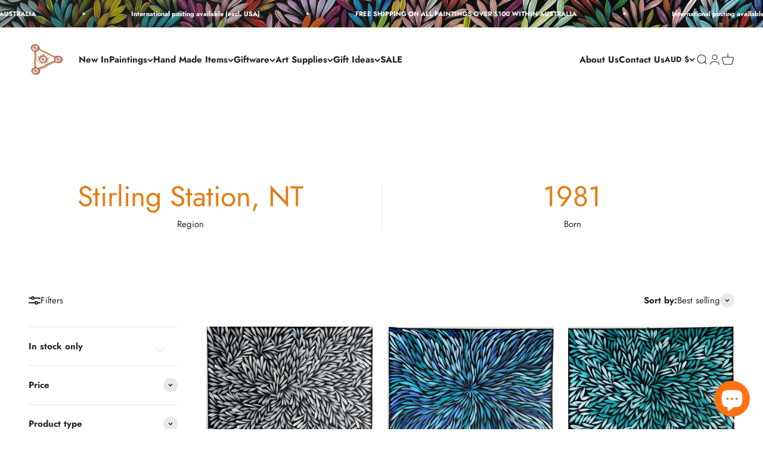

--- FILE ---
content_type: text/html; charset=utf-8
request_url: https://raintreeart.com.au/collections/sharon-numina
body_size: 55798
content:
<!doctype html>

<html lang="en" dir="ltr">
  <head>
    <meta charset="utf-8">
    <meta name="viewport" content="width=device-width, initial-scale=1.0, height=device-height, minimum-scale=1.0, maximum-scale=1.0">
    <meta name="theme-color" content="#ffffff">

    <title>Aboriginal Art by Sharon Numina | Raintree Art</title><meta name="description" content="Sharon is the youngest of the celebrated Numina sisters, whose bold, confident, and colourful paintings are enjoyed in homes throughout Australia and all over the world. Her sisters are Selina, Louise, Caroline, Jacinta and Lanita – and each of the Numina sisters are highly regarded Aboriginal Artists in their own righ"><link rel="canonical" href="https://raintreeart.com.au/collections/sharon-numina"><link rel="shortcut icon" href="//raintreeart.com.au/cdn/shop/files/Raintree_Square_Logo_4.png?v=1734928344&width=96">
      <link rel="apple-touch-icon" href="//raintreeart.com.au/cdn/shop/files/Raintree_Square_Logo_4.png?v=1734928344&width=180"><link rel="preconnect" href="https://cdn.shopify.com">
    <link rel="preconnect" href="https://fonts.shopifycdn.com" crossorigin>
    <link rel="dns-prefetch" href="https://productreviews.shopifycdn.com"><link rel="preload" href="//raintreeart.com.au/cdn/fonts/jost/jost_n7.921dc18c13fa0b0c94c5e2517ffe06139c3615a3.woff2" as="font" type="font/woff2" crossorigin><link rel="preload" href="//raintreeart.com.au/cdn/fonts/jost/jost_n4.d47a1b6347ce4a4c9f437608011273009d91f2b7.woff2" as="font" type="font/woff2" crossorigin><meta property="og:type" content="website">
  <meta property="og:title" content="Sharon Numina"><meta property="og:image" content="http://raintreeart.com.au/cdn/shop/collections/IMG_5541.jpg?v=1679366718&width=2048">
  <meta property="og:image:secure_url" content="https://raintreeart.com.au/cdn/shop/collections/IMG_5541.jpg?v=1679366718&width=2048">
  <meta property="og:image:width" content="2048">
  <meta property="og:image:height" content="1536"><meta property="og:description" content="Sharon is the youngest of the celebrated Numina sisters, whose bold, confident, and colourful paintings are enjoyed in homes throughout Australia and all over the world. Her sisters are Selina, Louise, Caroline, Jacinta and Lanita – and each of the Numina sisters are highly regarded Aboriginal Artists in their own righ"><meta property="og:url" content="https://raintreeart.com.au/collections/sharon-numina">
<meta property="og:site_name" content="Raintree Art"><meta name="twitter:card" content="summary"><meta name="twitter:title" content="Sharon Numina">
  <meta name="twitter:description" content="Sharon is the youngest of the celebrated Numina sisters, whose bold, confident, and colourful paintings are enjoyed in homes throughout Australia and all over the world. Her sisters are Selina, Louise, Caroline, Jacinta and Lanita – and each of the Numina sisters are highly regarded Aboriginal Artists in their own right. Sharon, her sisters and two brothers are the children of Barbara Pananka Price and the late Douglas Petyarre, and it was two of Douglas’ sisters – the internationally-renowned Aboriginal Artists Gloria and Kathleen Petyarre – who taught their nieces to paint the Bush Medicine Leaf ceremony (Aunty Gloria) and Thorny Lizard Dreaming (Aunty Kathleen). The Numina Sisters are also the great nieces of Emily Kngwarreye and Kudditji Kngwarreye, who along with Minnie Pwerle and Ada Bird Petyarre, are the most internationally acclaimed artists of the Aboriginal Art Movement of"><meta name="twitter:image" content="https://raintreeart.com.au/cdn/shop/collections/IMG_5541.jpg?crop=center&height=1200&v=1679366718&width=1200">
  <meta name="twitter:image:alt" content="Sharon Numina"><script async crossorigin fetchpriority="high" src="/cdn/shopifycloud/importmap-polyfill/es-modules-shim.2.4.0.js"></script>
<script type="application/ld+json">
  {
    "@context": "https://schema.org",
    "@type": "BreadcrumbList",
    "itemListElement": [{
        "@type": "ListItem",
        "position": 1,
        "name": "Home",
        "item": "https://raintreeart.com.au"
      },{
            "@type": "ListItem",
            "position": 2,
            "name": "Sharon Numina",
            "item": "https://raintreeart.com.au/collections/sharon-numina"
          }]
  }
</script><style>/* Typography (heading) */
  @font-face {
  font-family: Jost;
  font-weight: 700;
  font-style: normal;
  font-display: fallback;
  src: url("//raintreeart.com.au/cdn/fonts/jost/jost_n7.921dc18c13fa0b0c94c5e2517ffe06139c3615a3.woff2") format("woff2"),
       url("//raintreeart.com.au/cdn/fonts/jost/jost_n7.cbfc16c98c1e195f46c536e775e4e959c5f2f22b.woff") format("woff");
}

@font-face {
  font-family: Jost;
  font-weight: 700;
  font-style: italic;
  font-display: fallback;
  src: url("//raintreeart.com.au/cdn/fonts/jost/jost_i7.d8201b854e41e19d7ed9b1a31fe4fe71deea6d3f.woff2") format("woff2"),
       url("//raintreeart.com.au/cdn/fonts/jost/jost_i7.eae515c34e26b6c853efddc3fc0c552e0de63757.woff") format("woff");
}

/* Typography (body) */
  @font-face {
  font-family: Jost;
  font-weight: 400;
  font-style: normal;
  font-display: fallback;
  src: url("//raintreeart.com.au/cdn/fonts/jost/jost_n4.d47a1b6347ce4a4c9f437608011273009d91f2b7.woff2") format("woff2"),
       url("//raintreeart.com.au/cdn/fonts/jost/jost_n4.791c46290e672b3f85c3d1c651ef2efa3819eadd.woff") format("woff");
}

@font-face {
  font-family: Jost;
  font-weight: 400;
  font-style: italic;
  font-display: fallback;
  src: url("//raintreeart.com.au/cdn/fonts/jost/jost_i4.b690098389649750ada222b9763d55796c5283a5.woff2") format("woff2"),
       url("//raintreeart.com.au/cdn/fonts/jost/jost_i4.fd766415a47e50b9e391ae7ec04e2ae25e7e28b0.woff") format("woff");
}

@font-face {
  font-family: Jost;
  font-weight: 700;
  font-style: normal;
  font-display: fallback;
  src: url("//raintreeart.com.au/cdn/fonts/jost/jost_n7.921dc18c13fa0b0c94c5e2517ffe06139c3615a3.woff2") format("woff2"),
       url("//raintreeart.com.au/cdn/fonts/jost/jost_n7.cbfc16c98c1e195f46c536e775e4e959c5f2f22b.woff") format("woff");
}

@font-face {
  font-family: Jost;
  font-weight: 700;
  font-style: italic;
  font-display: fallback;
  src: url("//raintreeart.com.au/cdn/fonts/jost/jost_i7.d8201b854e41e19d7ed9b1a31fe4fe71deea6d3f.woff2") format("woff2"),
       url("//raintreeart.com.au/cdn/fonts/jost/jost_i7.eae515c34e26b6c853efddc3fc0c552e0de63757.woff") format("woff");
}

:root {
    /**
     * ---------------------------------------------------------------------
     * SPACING VARIABLES
     *
     * We are using a spacing inspired from frameworks like Tailwind CSS.
     * ---------------------------------------------------------------------
     */
    --spacing-0-5: 0.125rem; /* 2px */
    --spacing-1: 0.25rem; /* 4px */
    --spacing-1-5: 0.375rem; /* 6px */
    --spacing-2: 0.5rem; /* 8px */
    --spacing-2-5: 0.625rem; /* 10px */
    --spacing-3: 0.75rem; /* 12px */
    --spacing-3-5: 0.875rem; /* 14px */
    --spacing-4: 1rem; /* 16px */
    --spacing-4-5: 1.125rem; /* 18px */
    --spacing-5: 1.25rem; /* 20px */
    --spacing-5-5: 1.375rem; /* 22px */
    --spacing-6: 1.5rem; /* 24px */
    --spacing-6-5: 1.625rem; /* 26px */
    --spacing-7: 1.75rem; /* 28px */
    --spacing-7-5: 1.875rem; /* 30px */
    --spacing-8: 2rem; /* 32px */
    --spacing-8-5: 2.125rem; /* 34px */
    --spacing-9: 2.25rem; /* 36px */
    --spacing-9-5: 2.375rem; /* 38px */
    --spacing-10: 2.5rem; /* 40px */
    --spacing-11: 2.75rem; /* 44px */
    --spacing-12: 3rem; /* 48px */
    --spacing-14: 3.5rem; /* 56px */
    --spacing-16: 4rem; /* 64px */
    --spacing-18: 4.5rem; /* 72px */
    --spacing-20: 5rem; /* 80px */
    --spacing-24: 6rem; /* 96px */
    --spacing-28: 7rem; /* 112px */
    --spacing-32: 8rem; /* 128px */
    --spacing-36: 9rem; /* 144px */
    --spacing-40: 10rem; /* 160px */
    --spacing-44: 11rem; /* 176px */
    --spacing-48: 12rem; /* 192px */
    --spacing-52: 13rem; /* 208px */
    --spacing-56: 14rem; /* 224px */
    --spacing-60: 15rem; /* 240px */
    --spacing-64: 16rem; /* 256px */
    --spacing-72: 18rem; /* 288px */
    --spacing-80: 20rem; /* 320px */
    --spacing-96: 24rem; /* 384px */

    /* Container */
    --container-max-width: 1640px;
    --container-narrow-max-width: 1390px;
    --container-gutter: var(--spacing-5);
    --section-outer-spacing-block: var(--spacing-8);
    --section-inner-max-spacing-block: var(--spacing-8);
    --section-inner-spacing-inline: var(--container-gutter);
    --section-stack-spacing-block: var(--spacing-8);

    /* Grid gutter */
    --grid-gutter: var(--spacing-5);

    /* Product list settings */
    --product-list-row-gap: var(--spacing-8);
    --product-list-column-gap: var(--grid-gutter);

    /* Form settings */
    --input-gap: var(--spacing-2);
    --input-height: 2.625rem;
    --input-padding-inline: var(--spacing-4);

    /* Other sizes */
    --sticky-area-height: calc(var(--sticky-announcement-bar-enabled, 0) * var(--announcement-bar-height, 0px) + var(--sticky-header-enabled, 0) * var(--header-height, 0px));

    /* RTL support */
    --transform-logical-flip: 1;
    --transform-origin-start: left;
    --transform-origin-end: right;

    /**
     * ---------------------------------------------------------------------
     * TYPOGRAPHY
     * ---------------------------------------------------------------------
     */

    /* Font properties */
    --heading-font-family: Jost, sans-serif;
    --heading-font-weight: 700;
    --heading-font-style: normal;
    --heading-text-transform: normal;
    --heading-letter-spacing: -0.005em;
    --text-font-family: Jost, sans-serif;
    --text-font-weight: 400;
    --text-font-style: normal;
    --text-letter-spacing: 0.0em;

    /* Font sizes */
    --text-h0: 2.5rem;
    --text-h1: 1.75rem;
    --text-h2: 1.5rem;
    --text-h3: 1.375rem;
    --text-h4: 1.125rem;
    --text-h5: 1.125rem;
    --text-h6: 1rem;
    --text-xs: 0.6875rem;
    --text-sm: 0.75rem;
    --text-base: 0.875rem;
    --text-lg: 1.125rem;

    /**
     * ---------------------------------------------------------------------
     * COLORS
     * ---------------------------------------------------------------------
     */

    /* Color settings */--accent: 255 171 65;
    --text-primary: 39 39 39;
    --background-primary: 255 255 255;
    --dialog-background: 255 255 255;
    --border-color: var(--text-color, var(--text-primary)) / 0.12;

    /* Button colors */
    --button-background-primary: 255 171 65;
    --button-text-primary: 255 255 255;
    --button-background-secondary: 253 179 85;
    --button-text-secondary: 255 255 255;

    /* Status colors */
    --success-background: 238 241 235;
    --success-text: 112 138 92;
    --warning-background: 252 240 227;
    --warning-text: 227 126 22;
    --error-background: 245 229 229;
    --error-text: 170 40 38;

    /* Product colors */
    --on-sale-text: 227 79 79;
    --on-sale-badge-background: 227 79 79;
    --on-sale-badge-text: 255 255 255;
    --sold-out-badge-background: 190 189 185;
    --sold-out-badge-text: 0 0 0;
    --primary-badge-background: 227 126 22;
    --primary-badge-text: 255 255 255;
    --star-color: 255 183 74;
    --product-card-background: 255 255 255;
    --product-card-text: 39 39 39;

    /* Header colors */
    --header-background: 255 255 255;
    --header-text: 39 39 39;

    /* Footer colors */
    --footer-background: 0 0 0;
    --footer-text: 255 255 255;

    /* Rounded variables (used for border radius) */
    --rounded-xs: 0.25rem;
    --rounded-sm: 0.3125rem;
    --rounded: 0.625rem;
    --rounded-lg: 1.25rem;
    --rounded-full: 9999px;

    --rounded-button: 3.75rem;
    --rounded-input: 0.5rem;

    /* Box shadow */
    --shadow-sm: 0 2px 8px rgb(var(--text-primary) / 0.0);
    --shadow: 0 5px 15px rgb(var(--text-primary) / 0.0);
    --shadow-md: 0 5px 30px rgb(var(--text-primary) / 0.0);
    --shadow-block: 0px 0px 50px rgb(var(--text-primary) / 0.0);

    /**
     * ---------------------------------------------------------------------
     * OTHER
     * ---------------------------------------------------------------------
     */

    --stagger-products-reveal-opacity: 0;
    --cursor-close-svg-url: url(//raintreeart.com.au/cdn/shop/t/41/assets/cursor-close.svg?v=147174565022153725511757566870);
    --cursor-zoom-in-svg-url: url(//raintreeart.com.au/cdn/shop/t/41/assets/cursor-zoom-in.svg?v=154953035094101115921757566870);
    --cursor-zoom-out-svg-url: url(//raintreeart.com.au/cdn/shop/t/41/assets/cursor-zoom-out.svg?v=16155520337305705181757566870);
    --checkmark-svg-url: url(//raintreeart.com.au/cdn/shop/t/41/assets/checkmark.svg?v=77552481021870063511757566870);
  }

  [dir="rtl"]:root {
    /* RTL support */
    --transform-logical-flip: -1;
    --transform-origin-start: right;
    --transform-origin-end: left;
  }

  @media screen and (min-width: 700px) {
    :root {
      /* Typography (font size) */
      --text-h0: 3.25rem;
      --text-h1: 2.25rem;
      --text-h2: 1.75rem;
      --text-h3: 1.625rem;
      --text-h4: 1.25rem;
      --text-h5: 1.25rem;
      --text-h6: 1.125rem;

      --text-xs: 0.6875rem;
      --text-sm: 0.8125rem;
      --text-base: 0.9375rem;
      --text-lg: 1.1875rem;

      /* Spacing */
      --container-gutter: 2rem;
      --section-outer-spacing-block: var(--spacing-12);
      --section-inner-max-spacing-block: var(--spacing-10);
      --section-inner-spacing-inline: var(--spacing-10);
      --section-stack-spacing-block: var(--spacing-10);

      /* Grid gutter */
      --grid-gutter: var(--spacing-6);

      /* Product list settings */
      --product-list-row-gap: var(--spacing-12);

      /* Form settings */
      --input-gap: 1rem;
      --input-height: 3.125rem;
      --input-padding-inline: var(--spacing-5);
    }
  }

  @media screen and (min-width: 1000px) {
    :root {
      /* Spacing settings */
      --container-gutter: var(--spacing-12);
      --section-outer-spacing-block: var(--spacing-14);
      --section-inner-max-spacing-block: var(--spacing-12);
      --section-inner-spacing-inline: var(--spacing-14);
      --section-stack-spacing-block: var(--spacing-10);
    }
  }

  @media screen and (min-width: 1150px) {
    :root {
      /* Spacing settings */
      --container-gutter: var(--spacing-12);
      --section-outer-spacing-block: var(--spacing-14);
      --section-inner-max-spacing-block: var(--spacing-12);
      --section-inner-spacing-inline: var(--spacing-14);
      --section-stack-spacing-block: var(--spacing-12);
    }
  }

  @media screen and (min-width: 1400px) {
    :root {
      /* Typography (font size) */
      --text-h0: 4rem;
      --text-h1: 3rem;
      --text-h2: 2.5rem;
      --text-h3: 1.75rem;
      --text-h4: 1.5rem;
      --text-h5: 1.25rem;
      --text-h6: 1.25rem;

      --section-outer-spacing-block: var(--spacing-16);
      --section-inner-max-spacing-block: var(--spacing-14);
      --section-inner-spacing-inline: var(--spacing-16);
    }
  }

  @media screen and (min-width: 1600px) {
    :root {
      --section-outer-spacing-block: var(--spacing-16);
      --section-inner-max-spacing-block: var(--spacing-16);
      --section-inner-spacing-inline: var(--spacing-18);
    }
  }

  /**
   * ---------------------------------------------------------------------
   * LIQUID DEPENDANT CSS
   *
   * Our main CSS is Liquid free, but some very specific features depend on
   * theme settings, so we have them here
   * ---------------------------------------------------------------------
   */@media screen and (pointer: fine) {
        /* The !important are for the Shopify Payment button to ensure we override the default from Shopify styles */
        .button:not([disabled]):not(.button--outline):hover, .btn:not([disabled]):hover, .shopify-payment-button__button--unbranded:not([disabled]):hover {
          background-color: transparent !important;
          color: rgb(var(--button-outline-color) / var(--button-background-opacity, 1)) !important;
          box-shadow: inset 0 0 0 2px currentColor !important;
        }

        .button--outline:not([disabled]):hover {
          background: rgb(var(--button-background));
          color: rgb(var(--button-text-color));
          box-shadow: inset 0 0 0 2px rgb(var(--button-background));
        }
      }</style><script>
  // This allows to expose several variables to the global scope, to be used in scripts
  window.themeVariables = {
    settings: {
      showPageTransition: null,
      staggerProductsApparition: true,
      reduceDrawerAnimation: true,
      reduceMenuAnimation: false,
      headingApparition: "split_fade",
      pageType: "collection",
      moneyFormat: "${{amount}}",
      moneyWithCurrencyFormat: "${{amount}} AUD",
      currencyCodeEnabled: true,
      cartType: "drawer",
      showDiscount: true,
      discountMode: "percentage",
      pageBackground: "#ffffff",
      textColor: "#272727"
    },

    strings: {
      accessibilityClose: "Close",
      accessibilityNext: "Next",
      accessibilityPrevious: "Previous",
      closeGallery: "Close gallery",
      zoomGallery: "Zoom",
      errorGallery: "Image cannot be loaded",
      searchNoResults: "No results could be found.",
      addOrderNote: "Add order note",
      editOrderNote: "Edit order note",
      shippingEstimatorNoResults: "Sorry, we do not ship to your address.",
      shippingEstimatorOneResult: "There is one shipping rate for your address:",
      shippingEstimatorMultipleResults: "There are several shipping rates for your address:",
      shippingEstimatorError: "One or more error occurred while retrieving shipping rates:"
    },

    breakpoints: {
      'sm': 'screen and (min-width: 700px)',
      'md': 'screen and (min-width: 1000px)',
      'lg': 'screen and (min-width: 1150px)',
      'xl': 'screen and (min-width: 1400px)',

      'sm-max': 'screen and (max-width: 699px)',
      'md-max': 'screen and (max-width: 999px)',
      'lg-max': 'screen and (max-width: 1149px)',
      'xl-max': 'screen and (max-width: 1399px)'
    }
  };

  // For detecting native share
  document.documentElement.classList.add(`native-share--${navigator.share ? 'enabled' : 'disabled'}`);</script><script>
      if (!(HTMLScriptElement.supports && HTMLScriptElement.supports('importmap'))) {
        const importMapPolyfill = document.createElement('script');
        importMapPolyfill.async = true;
        importMapPolyfill.src = "//raintreeart.com.au/cdn/shop/t/41/assets/es-module-shims.min.js?v=140375185335194536761757566870";

        document.head.appendChild(importMapPolyfill);
      }
    </script>

    <script type="importmap">{
        "imports": {
          "vendor": "//raintreeart.com.au/cdn/shop/t/41/assets/vendor.min.js?v=87984156289740595151757566870",
          "theme": "//raintreeart.com.au/cdn/shop/t/41/assets/theme.js?v=46263768749489231761757566870",
          "photoswipe": "//raintreeart.com.au/cdn/shop/t/41/assets/photoswipe.min.js?v=13374349288281597431757566870"
        }
      }
    </script>

    <script type="module" src="//raintreeart.com.au/cdn/shop/t/41/assets/vendor.min.js?v=87984156289740595151757566870"></script>
    <script type="module" src="//raintreeart.com.au/cdn/shop/t/41/assets/theme.js?v=46263768749489231761757566870"></script>

    <script>window.performance && window.performance.mark && window.performance.mark('shopify.content_for_header.start');</script><meta name="google-site-verification" content="C2XpuJemFGNXWLKFsENwwdzOJEDmEO5OlRkwgX33FHQ">
<meta name="facebook-domain-verification" content="fr1d2ozalf4mccxlg5oxlru7x7p791">
<meta name="facebook-domain-verification" content="fr1d2ozalf4mccxlg5oxlru7x7p791">
<meta id="shopify-digital-wallet" name="shopify-digital-wallet" content="/32562774154/digital_wallets/dialog">
<meta name="shopify-checkout-api-token" content="1058c370f5b922d754d779e451456f41">
<meta id="in-context-paypal-metadata" data-shop-id="32562774154" data-venmo-supported="false" data-environment="production" data-locale="en_US" data-paypal-v4="true" data-currency="AUD">
<link rel="alternate" type="application/atom+xml" title="Feed" href="/collections/sharon-numina.atom" />
<link rel="next" href="/collections/sharon-numina?page=2">
<link rel="alternate" type="application/json+oembed" href="https://raintreeart.com.au/collections/sharon-numina.oembed">
<script async="async" src="/checkouts/internal/preloads.js?locale=en-AU"></script>
<link rel="preconnect" href="https://shop.app" crossorigin="anonymous">
<script async="async" src="https://shop.app/checkouts/internal/preloads.js?locale=en-AU&shop_id=32562774154" crossorigin="anonymous"></script>
<script id="apple-pay-shop-capabilities" type="application/json">{"shopId":32562774154,"countryCode":"AU","currencyCode":"AUD","merchantCapabilities":["supports3DS"],"merchantId":"gid:\/\/shopify\/Shop\/32562774154","merchantName":"Raintree Art","requiredBillingContactFields":["postalAddress","email"],"requiredShippingContactFields":["postalAddress","email"],"shippingType":"shipping","supportedNetworks":["visa","masterCard","amex","jcb"],"total":{"type":"pending","label":"Raintree Art","amount":"1.00"},"shopifyPaymentsEnabled":true,"supportsSubscriptions":true}</script>
<script id="shopify-features" type="application/json">{"accessToken":"1058c370f5b922d754d779e451456f41","betas":["rich-media-storefront-analytics"],"domain":"raintreeart.com.au","predictiveSearch":true,"shopId":32562774154,"locale":"en"}</script>
<script>var Shopify = Shopify || {};
Shopify.shop = "raintreeart.myshopify.com";
Shopify.locale = "en";
Shopify.currency = {"active":"AUD","rate":"1.0"};
Shopify.country = "AU";
Shopify.theme = {"name":"[CD] Back to School 2025-6","id":154230161626,"schema_name":"Impact","schema_version":"6.4.1","theme_store_id":1190,"role":"main"};
Shopify.theme.handle = "null";
Shopify.theme.style = {"id":null,"handle":null};
Shopify.cdnHost = "raintreeart.com.au/cdn";
Shopify.routes = Shopify.routes || {};
Shopify.routes.root = "/";</script>
<script type="module">!function(o){(o.Shopify=o.Shopify||{}).modules=!0}(window);</script>
<script>!function(o){function n(){var o=[];function n(){o.push(Array.prototype.slice.apply(arguments))}return n.q=o,n}var t=o.Shopify=o.Shopify||{};t.loadFeatures=n(),t.autoloadFeatures=n()}(window);</script>
<script>
  window.ShopifyPay = window.ShopifyPay || {};
  window.ShopifyPay.apiHost = "shop.app\/pay";
  window.ShopifyPay.redirectState = null;
</script>
<script id="shop-js-analytics" type="application/json">{"pageType":"collection"}</script>
<script defer="defer" async type="module" src="//raintreeart.com.au/cdn/shopifycloud/shop-js/modules/v2/client.init-shop-cart-sync_IZsNAliE.en.esm.js"></script>
<script defer="defer" async type="module" src="//raintreeart.com.au/cdn/shopifycloud/shop-js/modules/v2/chunk.common_0OUaOowp.esm.js"></script>
<script type="module">
  await import("//raintreeart.com.au/cdn/shopifycloud/shop-js/modules/v2/client.init-shop-cart-sync_IZsNAliE.en.esm.js");
await import("//raintreeart.com.au/cdn/shopifycloud/shop-js/modules/v2/chunk.common_0OUaOowp.esm.js");

  window.Shopify.SignInWithShop?.initShopCartSync?.({"fedCMEnabled":true,"windoidEnabled":true});

</script>
<script>
  window.Shopify = window.Shopify || {};
  if (!window.Shopify.featureAssets) window.Shopify.featureAssets = {};
  window.Shopify.featureAssets['shop-js'] = {"shop-cart-sync":["modules/v2/client.shop-cart-sync_DLOhI_0X.en.esm.js","modules/v2/chunk.common_0OUaOowp.esm.js"],"init-fed-cm":["modules/v2/client.init-fed-cm_C6YtU0w6.en.esm.js","modules/v2/chunk.common_0OUaOowp.esm.js"],"shop-button":["modules/v2/client.shop-button_BCMx7GTG.en.esm.js","modules/v2/chunk.common_0OUaOowp.esm.js"],"shop-cash-offers":["modules/v2/client.shop-cash-offers_BT26qb5j.en.esm.js","modules/v2/chunk.common_0OUaOowp.esm.js","modules/v2/chunk.modal_CGo_dVj3.esm.js"],"init-windoid":["modules/v2/client.init-windoid_B9PkRMql.en.esm.js","modules/v2/chunk.common_0OUaOowp.esm.js"],"init-shop-email-lookup-coordinator":["modules/v2/client.init-shop-email-lookup-coordinator_DZkqjsbU.en.esm.js","modules/v2/chunk.common_0OUaOowp.esm.js"],"shop-toast-manager":["modules/v2/client.shop-toast-manager_Di2EnuM7.en.esm.js","modules/v2/chunk.common_0OUaOowp.esm.js"],"shop-login-button":["modules/v2/client.shop-login-button_BtqW_SIO.en.esm.js","modules/v2/chunk.common_0OUaOowp.esm.js","modules/v2/chunk.modal_CGo_dVj3.esm.js"],"avatar":["modules/v2/client.avatar_BTnouDA3.en.esm.js"],"pay-button":["modules/v2/client.pay-button_CWa-C9R1.en.esm.js","modules/v2/chunk.common_0OUaOowp.esm.js"],"init-shop-cart-sync":["modules/v2/client.init-shop-cart-sync_IZsNAliE.en.esm.js","modules/v2/chunk.common_0OUaOowp.esm.js"],"init-customer-accounts":["modules/v2/client.init-customer-accounts_DenGwJTU.en.esm.js","modules/v2/client.shop-login-button_BtqW_SIO.en.esm.js","modules/v2/chunk.common_0OUaOowp.esm.js","modules/v2/chunk.modal_CGo_dVj3.esm.js"],"init-shop-for-new-customer-accounts":["modules/v2/client.init-shop-for-new-customer-accounts_JdHXxpS9.en.esm.js","modules/v2/client.shop-login-button_BtqW_SIO.en.esm.js","modules/v2/chunk.common_0OUaOowp.esm.js","modules/v2/chunk.modal_CGo_dVj3.esm.js"],"init-customer-accounts-sign-up":["modules/v2/client.init-customer-accounts-sign-up_D6__K_p8.en.esm.js","modules/v2/client.shop-login-button_BtqW_SIO.en.esm.js","modules/v2/chunk.common_0OUaOowp.esm.js","modules/v2/chunk.modal_CGo_dVj3.esm.js"],"checkout-modal":["modules/v2/client.checkout-modal_C_ZQDY6s.en.esm.js","modules/v2/chunk.common_0OUaOowp.esm.js","modules/v2/chunk.modal_CGo_dVj3.esm.js"],"shop-follow-button":["modules/v2/client.shop-follow-button_XetIsj8l.en.esm.js","modules/v2/chunk.common_0OUaOowp.esm.js","modules/v2/chunk.modal_CGo_dVj3.esm.js"],"lead-capture":["modules/v2/client.lead-capture_DvA72MRN.en.esm.js","modules/v2/chunk.common_0OUaOowp.esm.js","modules/v2/chunk.modal_CGo_dVj3.esm.js"],"shop-login":["modules/v2/client.shop-login_ClXNxyh6.en.esm.js","modules/v2/chunk.common_0OUaOowp.esm.js","modules/v2/chunk.modal_CGo_dVj3.esm.js"],"payment-terms":["modules/v2/client.payment-terms_CNlwjfZz.en.esm.js","modules/v2/chunk.common_0OUaOowp.esm.js","modules/v2/chunk.modal_CGo_dVj3.esm.js"]};
</script>
<script>(function() {
  var isLoaded = false;
  function asyncLoad() {
    if (isLoaded) return;
    isLoaded = true;
    var urls = ["https:\/\/cdn.fera.ai\/js\/fera.placeholder.js?shop=raintreeart.myshopify.com"];
    for (var i = 0; i < urls.length; i++) {
      var s = document.createElement('script');
      s.type = 'text/javascript';
      s.async = true;
      s.src = urls[i];
      var x = document.getElementsByTagName('script')[0];
      x.parentNode.insertBefore(s, x);
    }
  };
  if(window.attachEvent) {
    window.attachEvent('onload', asyncLoad);
  } else {
    window.addEventListener('load', asyncLoad, false);
  }
})();</script>
<script id="__st">var __st={"a":32562774154,"offset":39600,"reqid":"a87732d1-abd3-4e4f-bb7e-c52603e67c7d-1768418623","pageurl":"raintreeart.com.au\/collections\/sharon-numina","u":"959669d8f010","p":"collection","rtyp":"collection","rid":172687458442};</script>
<script>window.ShopifyPaypalV4VisibilityTracking = true;</script>
<script id="captcha-bootstrap">!function(){'use strict';const t='contact',e='account',n='new_comment',o=[[t,t],['blogs',n],['comments',n],[t,'customer']],c=[[e,'customer_login'],[e,'guest_login'],[e,'recover_customer_password'],[e,'create_customer']],r=t=>t.map((([t,e])=>`form[action*='/${t}']:not([data-nocaptcha='true']) input[name='form_type'][value='${e}']`)).join(','),a=t=>()=>t?[...document.querySelectorAll(t)].map((t=>t.form)):[];function s(){const t=[...o],e=r(t);return a(e)}const i='password',u='form_key',d=['recaptcha-v3-token','g-recaptcha-response','h-captcha-response',i],f=()=>{try{return window.sessionStorage}catch{return}},m='__shopify_v',_=t=>t.elements[u];function p(t,e,n=!1){try{const o=window.sessionStorage,c=JSON.parse(o.getItem(e)),{data:r}=function(t){const{data:e,action:n}=t;return t[m]||n?{data:e,action:n}:{data:t,action:n}}(c);for(const[e,n]of Object.entries(r))t.elements[e]&&(t.elements[e].value=n);n&&o.removeItem(e)}catch(o){console.error('form repopulation failed',{error:o})}}const l='form_type',E='cptcha';function T(t){t.dataset[E]=!0}const w=window,h=w.document,L='Shopify',v='ce_forms',y='captcha';let A=!1;((t,e)=>{const n=(g='f06e6c50-85a8-45c8-87d0-21a2b65856fe',I='https://cdn.shopify.com/shopifycloud/storefront-forms-hcaptcha/ce_storefront_forms_captcha_hcaptcha.v1.5.2.iife.js',D={infoText:'Protected by hCaptcha',privacyText:'Privacy',termsText:'Terms'},(t,e,n)=>{const o=w[L][v],c=o.bindForm;if(c)return c(t,g,e,D).then(n);var r;o.q.push([[t,g,e,D],n]),r=I,A||(h.body.append(Object.assign(h.createElement('script'),{id:'captcha-provider',async:!0,src:r})),A=!0)});var g,I,D;w[L]=w[L]||{},w[L][v]=w[L][v]||{},w[L][v].q=[],w[L][y]=w[L][y]||{},w[L][y].protect=function(t,e){n(t,void 0,e),T(t)},Object.freeze(w[L][y]),function(t,e,n,w,h,L){const[v,y,A,g]=function(t,e,n){const i=e?o:[],u=t?c:[],d=[...i,...u],f=r(d),m=r(i),_=r(d.filter((([t,e])=>n.includes(e))));return[a(f),a(m),a(_),s()]}(w,h,L),I=t=>{const e=t.target;return e instanceof HTMLFormElement?e:e&&e.form},D=t=>v().includes(t);t.addEventListener('submit',(t=>{const e=I(t);if(!e)return;const n=D(e)&&!e.dataset.hcaptchaBound&&!e.dataset.recaptchaBound,o=_(e),c=g().includes(e)&&(!o||!o.value);(n||c)&&t.preventDefault(),c&&!n&&(function(t){try{if(!f())return;!function(t){const e=f();if(!e)return;const n=_(t);if(!n)return;const o=n.value;o&&e.removeItem(o)}(t);const e=Array.from(Array(32),(()=>Math.random().toString(36)[2])).join('');!function(t,e){_(t)||t.append(Object.assign(document.createElement('input'),{type:'hidden',name:u})),t.elements[u].value=e}(t,e),function(t,e){const n=f();if(!n)return;const o=[...t.querySelectorAll(`input[type='${i}']`)].map((({name:t})=>t)),c=[...d,...o],r={};for(const[a,s]of new FormData(t).entries())c.includes(a)||(r[a]=s);n.setItem(e,JSON.stringify({[m]:1,action:t.action,data:r}))}(t,e)}catch(e){console.error('failed to persist form',e)}}(e),e.submit())}));const S=(t,e)=>{t&&!t.dataset[E]&&(n(t,e.some((e=>e===t))),T(t))};for(const o of['focusin','change'])t.addEventListener(o,(t=>{const e=I(t);D(e)&&S(e,y())}));const B=e.get('form_key'),M=e.get(l),P=B&&M;t.addEventListener('DOMContentLoaded',(()=>{const t=y();if(P)for(const e of t)e.elements[l].value===M&&p(e,B);[...new Set([...A(),...v().filter((t=>'true'===t.dataset.shopifyCaptcha))])].forEach((e=>S(e,t)))}))}(h,new URLSearchParams(w.location.search),n,t,e,['guest_login'])})(!0,!0)}();</script>
<script integrity="sha256-4kQ18oKyAcykRKYeNunJcIwy7WH5gtpwJnB7kiuLZ1E=" data-source-attribution="shopify.loadfeatures" defer="defer" src="//raintreeart.com.au/cdn/shopifycloud/storefront/assets/storefront/load_feature-a0a9edcb.js" crossorigin="anonymous"></script>
<script crossorigin="anonymous" defer="defer" src="//raintreeart.com.au/cdn/shopifycloud/storefront/assets/shopify_pay/storefront-65b4c6d7.js?v=20250812"></script>
<script data-source-attribution="shopify.dynamic_checkout.dynamic.init">var Shopify=Shopify||{};Shopify.PaymentButton=Shopify.PaymentButton||{isStorefrontPortableWallets:!0,init:function(){window.Shopify.PaymentButton.init=function(){};var t=document.createElement("script");t.src="https://raintreeart.com.au/cdn/shopifycloud/portable-wallets/latest/portable-wallets.en.js",t.type="module",document.head.appendChild(t)}};
</script>
<script data-source-attribution="shopify.dynamic_checkout.buyer_consent">
  function portableWalletsHideBuyerConsent(e){var t=document.getElementById("shopify-buyer-consent"),n=document.getElementById("shopify-subscription-policy-button");t&&n&&(t.classList.add("hidden"),t.setAttribute("aria-hidden","true"),n.removeEventListener("click",e))}function portableWalletsShowBuyerConsent(e){var t=document.getElementById("shopify-buyer-consent"),n=document.getElementById("shopify-subscription-policy-button");t&&n&&(t.classList.remove("hidden"),t.removeAttribute("aria-hidden"),n.addEventListener("click",e))}window.Shopify?.PaymentButton&&(window.Shopify.PaymentButton.hideBuyerConsent=portableWalletsHideBuyerConsent,window.Shopify.PaymentButton.showBuyerConsent=portableWalletsShowBuyerConsent);
</script>
<script data-source-attribution="shopify.dynamic_checkout.cart.bootstrap">document.addEventListener("DOMContentLoaded",(function(){function t(){return document.querySelector("shopify-accelerated-checkout-cart, shopify-accelerated-checkout")}if(t())Shopify.PaymentButton.init();else{new MutationObserver((function(e,n){t()&&(Shopify.PaymentButton.init(),n.disconnect())})).observe(document.body,{childList:!0,subtree:!0})}}));
</script>
<link id="shopify-accelerated-checkout-styles" rel="stylesheet" media="screen" href="https://raintreeart.com.au/cdn/shopifycloud/portable-wallets/latest/accelerated-checkout-backwards-compat.css" crossorigin="anonymous">
<style id="shopify-accelerated-checkout-cart">
        #shopify-buyer-consent {
  margin-top: 1em;
  display: inline-block;
  width: 100%;
}

#shopify-buyer-consent.hidden {
  display: none;
}

#shopify-subscription-policy-button {
  background: none;
  border: none;
  padding: 0;
  text-decoration: underline;
  font-size: inherit;
  cursor: pointer;
}

#shopify-subscription-policy-button::before {
  box-shadow: none;
}

      </style>

<script>window.performance && window.performance.mark && window.performance.mark('shopify.content_for_header.end');</script>
<link href="//raintreeart.com.au/cdn/shop/t/41/assets/theme.css?v=151159139448717063861757566870" rel="stylesheet" type="text/css" media="all" /><script>window.is_hulkpo_installed=true</script><!-- BEGIN app block: shopify://apps/instafeed/blocks/head-block/c447db20-095d-4a10-9725-b5977662c9d5 --><link rel="preconnect" href="https://cdn.nfcube.com/">
<link rel="preconnect" href="https://scontent.cdninstagram.com/">


  <script>
    document.addEventListener('DOMContentLoaded', function () {
      let instafeedScript = document.createElement('script');

      
        instafeedScript.src = 'https://storage.nfcube.com/instafeed-692b73891b10c1999b1f45aa876b23c3.js';
      

      document.body.appendChild(instafeedScript);
    });
  </script>





<!-- END app block --><!-- BEGIN app block: shopify://apps/simprosys-google-shopping-feed/blocks/core_settings_block/1f0b859e-9fa6-4007-97e8-4513aff5ff3b --><!-- BEGIN: GSF App Core Tags & Scripts by Simprosys Google Shopping Feed -->









<!-- END: GSF App Core Tags & Scripts by Simprosys Google Shopping Feed -->
<!-- END app block --><!-- BEGIN app block: shopify://apps/klaviyo-email-marketing-sms/blocks/klaviyo-onsite-embed/2632fe16-c075-4321-a88b-50b567f42507 -->












  <script async src="https://static.klaviyo.com/onsite/js/UtEKbf/klaviyo.js?company_id=UtEKbf"></script>
  <script>!function(){if(!window.klaviyo){window._klOnsite=window._klOnsite||[];try{window.klaviyo=new Proxy({},{get:function(n,i){return"push"===i?function(){var n;(n=window._klOnsite).push.apply(n,arguments)}:function(){for(var n=arguments.length,o=new Array(n),w=0;w<n;w++)o[w]=arguments[w];var t="function"==typeof o[o.length-1]?o.pop():void 0,e=new Promise((function(n){window._klOnsite.push([i].concat(o,[function(i){t&&t(i),n(i)}]))}));return e}}})}catch(n){window.klaviyo=window.klaviyo||[],window.klaviyo.push=function(){var n;(n=window._klOnsite).push.apply(n,arguments)}}}}();</script>

  




  <script>
    window.klaviyoReviewsProductDesignMode = false
  </script>







<!-- END app block --><!-- BEGIN app block: shopify://apps/hulk-product-options/blocks/app-embed/380168ef-9475-4244-a291-f66b189208b5 --><!-- BEGIN app snippet: hulkapps_product_options --><script>
    
        window.hulkapps = {
        shop_slug: "raintreeart",
        store_id: "raintreeart.myshopify.com",
        money_format: "${{amount}}",
        cart: null,
        product: null,
        product_collections: null,
        product_variants: null,
        is_volume_discount: null,
        is_product_option: true,
        product_id: null,
        page_type: null,
        po_url: "https://productoption.hulkapps.com",
        po_proxy_url: "https://raintreeart.com.au",
        vd_url: "https://volumediscount.hulkapps.com",
        customer: null,
        hulkapps_extension_js: true

    }
    window.is_hulkpo_installed=true
    

      window.hulkapps.page_type = "cart";
      window.hulkapps.cart = {"note":null,"attributes":{},"original_total_price":0,"total_price":0,"total_discount":0,"total_weight":0.0,"item_count":0,"items":[],"requires_shipping":false,"currency":"AUD","items_subtotal_price":0,"cart_level_discount_applications":[],"checkout_charge_amount":0}
      if (typeof window.hulkapps.cart.items == "object") {
        for (var i=0; i<window.hulkapps.cart.items.length; i++) {
          ["sku", "grams", "vendor", "url", "image", "handle", "requires_shipping", "product_type", "product_description"].map(function(a) {
            delete window.hulkapps.cart.items[i][a]
          })
        }
      }
      window.hulkapps.cart_collections = {}
      

    

</script>

<!-- END app snippet --><!-- END app block --><script src="https://cdn.shopify.com/extensions/019b9c2b-77f8-7b74-afb5-bcf1f8a2c57e/productoption-172/assets/hulkcode.js" type="text/javascript" defer="defer"></script>
<link href="https://cdn.shopify.com/extensions/019b9c2b-77f8-7b74-afb5-bcf1f8a2c57e/productoption-172/assets/hulkcode.css" rel="stylesheet" type="text/css" media="all">
<script src="https://cdn.shopify.com/extensions/7bc9bb47-adfa-4267-963e-cadee5096caf/inbox-1252/assets/inbox-chat-loader.js" type="text/javascript" defer="defer"></script>
<link href="https://monorail-edge.shopifysvc.com" rel="dns-prefetch">
<script>(function(){if ("sendBeacon" in navigator && "performance" in window) {try {var session_token_from_headers = performance.getEntriesByType('navigation')[0].serverTiming.find(x => x.name == '_s').description;} catch {var session_token_from_headers = undefined;}var session_cookie_matches = document.cookie.match(/_shopify_s=([^;]*)/);var session_token_from_cookie = session_cookie_matches && session_cookie_matches.length === 2 ? session_cookie_matches[1] : "";var session_token = session_token_from_headers || session_token_from_cookie || "";function handle_abandonment_event(e) {var entries = performance.getEntries().filter(function(entry) {return /monorail-edge.shopifysvc.com/.test(entry.name);});if (!window.abandonment_tracked && entries.length === 0) {window.abandonment_tracked = true;var currentMs = Date.now();var navigation_start = performance.timing.navigationStart;var payload = {shop_id: 32562774154,url: window.location.href,navigation_start,duration: currentMs - navigation_start,session_token,page_type: "collection"};window.navigator.sendBeacon("https://monorail-edge.shopifysvc.com/v1/produce", JSON.stringify({schema_id: "online_store_buyer_site_abandonment/1.1",payload: payload,metadata: {event_created_at_ms: currentMs,event_sent_at_ms: currentMs}}));}}window.addEventListener('pagehide', handle_abandonment_event);}}());</script>
<script id="web-pixels-manager-setup">(function e(e,d,r,n,o){if(void 0===o&&(o={}),!Boolean(null===(a=null===(i=window.Shopify)||void 0===i?void 0:i.analytics)||void 0===a?void 0:a.replayQueue)){var i,a;window.Shopify=window.Shopify||{};var t=window.Shopify;t.analytics=t.analytics||{};var s=t.analytics;s.replayQueue=[],s.publish=function(e,d,r){return s.replayQueue.push([e,d,r]),!0};try{self.performance.mark("wpm:start")}catch(e){}var l=function(){var e={modern:/Edge?\/(1{2}[4-9]|1[2-9]\d|[2-9]\d{2}|\d{4,})\.\d+(\.\d+|)|Firefox\/(1{2}[4-9]|1[2-9]\d|[2-9]\d{2}|\d{4,})\.\d+(\.\d+|)|Chrom(ium|e)\/(9{2}|\d{3,})\.\d+(\.\d+|)|(Maci|X1{2}).+ Version\/(15\.\d+|(1[6-9]|[2-9]\d|\d{3,})\.\d+)([,.]\d+|)( \(\w+\)|)( Mobile\/\w+|) Safari\/|Chrome.+OPR\/(9{2}|\d{3,})\.\d+\.\d+|(CPU[ +]OS|iPhone[ +]OS|CPU[ +]iPhone|CPU IPhone OS|CPU iPad OS)[ +]+(15[._]\d+|(1[6-9]|[2-9]\d|\d{3,})[._]\d+)([._]\d+|)|Android:?[ /-](13[3-9]|1[4-9]\d|[2-9]\d{2}|\d{4,})(\.\d+|)(\.\d+|)|Android.+Firefox\/(13[5-9]|1[4-9]\d|[2-9]\d{2}|\d{4,})\.\d+(\.\d+|)|Android.+Chrom(ium|e)\/(13[3-9]|1[4-9]\d|[2-9]\d{2}|\d{4,})\.\d+(\.\d+|)|SamsungBrowser\/([2-9]\d|\d{3,})\.\d+/,legacy:/Edge?\/(1[6-9]|[2-9]\d|\d{3,})\.\d+(\.\d+|)|Firefox\/(5[4-9]|[6-9]\d|\d{3,})\.\d+(\.\d+|)|Chrom(ium|e)\/(5[1-9]|[6-9]\d|\d{3,})\.\d+(\.\d+|)([\d.]+$|.*Safari\/(?![\d.]+ Edge\/[\d.]+$))|(Maci|X1{2}).+ Version\/(10\.\d+|(1[1-9]|[2-9]\d|\d{3,})\.\d+)([,.]\d+|)( \(\w+\)|)( Mobile\/\w+|) Safari\/|Chrome.+OPR\/(3[89]|[4-9]\d|\d{3,})\.\d+\.\d+|(CPU[ +]OS|iPhone[ +]OS|CPU[ +]iPhone|CPU IPhone OS|CPU iPad OS)[ +]+(10[._]\d+|(1[1-9]|[2-9]\d|\d{3,})[._]\d+)([._]\d+|)|Android:?[ /-](13[3-9]|1[4-9]\d|[2-9]\d{2}|\d{4,})(\.\d+|)(\.\d+|)|Mobile Safari.+OPR\/([89]\d|\d{3,})\.\d+\.\d+|Android.+Firefox\/(13[5-9]|1[4-9]\d|[2-9]\d{2}|\d{4,})\.\d+(\.\d+|)|Android.+Chrom(ium|e)\/(13[3-9]|1[4-9]\d|[2-9]\d{2}|\d{4,})\.\d+(\.\d+|)|Android.+(UC? ?Browser|UCWEB|U3)[ /]?(15\.([5-9]|\d{2,})|(1[6-9]|[2-9]\d|\d{3,})\.\d+)\.\d+|SamsungBrowser\/(5\.\d+|([6-9]|\d{2,})\.\d+)|Android.+MQ{2}Browser\/(14(\.(9|\d{2,})|)|(1[5-9]|[2-9]\d|\d{3,})(\.\d+|))(\.\d+|)|K[Aa][Ii]OS\/(3\.\d+|([4-9]|\d{2,})\.\d+)(\.\d+|)/},d=e.modern,r=e.legacy,n=navigator.userAgent;return n.match(d)?"modern":n.match(r)?"legacy":"unknown"}(),u="modern"===l?"modern":"legacy",c=(null!=n?n:{modern:"",legacy:""})[u],f=function(e){return[e.baseUrl,"/wpm","/b",e.hashVersion,"modern"===e.buildTarget?"m":"l",".js"].join("")}({baseUrl:d,hashVersion:r,buildTarget:u}),m=function(e){var d=e.version,r=e.bundleTarget,n=e.surface,o=e.pageUrl,i=e.monorailEndpoint;return{emit:function(e){var a=e.status,t=e.errorMsg,s=(new Date).getTime(),l=JSON.stringify({metadata:{event_sent_at_ms:s},events:[{schema_id:"web_pixels_manager_load/3.1",payload:{version:d,bundle_target:r,page_url:o,status:a,surface:n,error_msg:t},metadata:{event_created_at_ms:s}}]});if(!i)return console&&console.warn&&console.warn("[Web Pixels Manager] No Monorail endpoint provided, skipping logging."),!1;try{return self.navigator.sendBeacon.bind(self.navigator)(i,l)}catch(e){}var u=new XMLHttpRequest;try{return u.open("POST",i,!0),u.setRequestHeader("Content-Type","text/plain"),u.send(l),!0}catch(e){return console&&console.warn&&console.warn("[Web Pixels Manager] Got an unhandled error while logging to Monorail."),!1}}}}({version:r,bundleTarget:l,surface:e.surface,pageUrl:self.location.href,monorailEndpoint:e.monorailEndpoint});try{o.browserTarget=l,function(e){var d=e.src,r=e.async,n=void 0===r||r,o=e.onload,i=e.onerror,a=e.sri,t=e.scriptDataAttributes,s=void 0===t?{}:t,l=document.createElement("script"),u=document.querySelector("head"),c=document.querySelector("body");if(l.async=n,l.src=d,a&&(l.integrity=a,l.crossOrigin="anonymous"),s)for(var f in s)if(Object.prototype.hasOwnProperty.call(s,f))try{l.dataset[f]=s[f]}catch(e){}if(o&&l.addEventListener("load",o),i&&l.addEventListener("error",i),u)u.appendChild(l);else{if(!c)throw new Error("Did not find a head or body element to append the script");c.appendChild(l)}}({src:f,async:!0,onload:function(){if(!function(){var e,d;return Boolean(null===(d=null===(e=window.Shopify)||void 0===e?void 0:e.analytics)||void 0===d?void 0:d.initialized)}()){var d=window.webPixelsManager.init(e)||void 0;if(d){var r=window.Shopify.analytics;r.replayQueue.forEach((function(e){var r=e[0],n=e[1],o=e[2];d.publishCustomEvent(r,n,o)})),r.replayQueue=[],r.publish=d.publishCustomEvent,r.visitor=d.visitor,r.initialized=!0}}},onerror:function(){return m.emit({status:"failed",errorMsg:"".concat(f," has failed to load")})},sri:function(e){var d=/^sha384-[A-Za-z0-9+/=]+$/;return"string"==typeof e&&d.test(e)}(c)?c:"",scriptDataAttributes:o}),m.emit({status:"loading"})}catch(e){m.emit({status:"failed",errorMsg:(null==e?void 0:e.message)||"Unknown error"})}}})({shopId: 32562774154,storefrontBaseUrl: "https://raintreeart.com.au",extensionsBaseUrl: "https://extensions.shopifycdn.com/cdn/shopifycloud/web-pixels-manager",monorailEndpoint: "https://monorail-edge.shopifysvc.com/unstable/produce_batch",surface: "storefront-renderer",enabledBetaFlags: ["2dca8a86","a0d5f9d2"],webPixelsConfigList: [{"id":"1455685850","configuration":"{\"accountID\":\"UtEKbf\",\"webPixelConfig\":\"eyJlbmFibGVBZGRlZFRvQ2FydEV2ZW50cyI6IHRydWV9\"}","eventPayloadVersion":"v1","runtimeContext":"STRICT","scriptVersion":"524f6c1ee37bacdca7657a665bdca589","type":"APP","apiClientId":123074,"privacyPurposes":["ANALYTICS","MARKETING"],"dataSharingAdjustments":{"protectedCustomerApprovalScopes":["read_customer_address","read_customer_email","read_customer_name","read_customer_personal_data","read_customer_phone"]}},{"id":"1327366362","configuration":"{\"account_ID\":\"563073\",\"google_analytics_tracking_tag\":\"1\",\"measurement_id\":\"2\",\"api_secret\":\"3\",\"shop_settings\":\"{\\\"custom_pixel_script\\\":\\\"https:\\\\\\\/\\\\\\\/storage.googleapis.com\\\\\\\/gsf-scripts\\\\\\\/custom-pixels\\\\\\\/raintreeart.js\\\"}\"}","eventPayloadVersion":"v1","runtimeContext":"LAX","scriptVersion":"c6b888297782ed4a1cba19cda43d6625","type":"APP","apiClientId":1558137,"privacyPurposes":[],"dataSharingAdjustments":{"protectedCustomerApprovalScopes":["read_customer_address","read_customer_email","read_customer_name","read_customer_personal_data","read_customer_phone"]}},{"id":"409043162","configuration":"{\"pixelCode\":\"CJT7UEBC77U78ESEPLSG\"}","eventPayloadVersion":"v1","runtimeContext":"STRICT","scriptVersion":"22e92c2ad45662f435e4801458fb78cc","type":"APP","apiClientId":4383523,"privacyPurposes":["ANALYTICS","MARKETING","SALE_OF_DATA"],"dataSharingAdjustments":{"protectedCustomerApprovalScopes":["read_customer_address","read_customer_email","read_customer_name","read_customer_personal_data","read_customer_phone"]}},{"id":"146833626","configuration":"{\"pixel_id\":\"2700083700011888\",\"pixel_type\":\"facebook_pixel\",\"metaapp_system_user_token\":\"-\"}","eventPayloadVersion":"v1","runtimeContext":"OPEN","scriptVersion":"ca16bc87fe92b6042fbaa3acc2fbdaa6","type":"APP","apiClientId":2329312,"privacyPurposes":["ANALYTICS","MARKETING","SALE_OF_DATA"],"dataSharingAdjustments":{"protectedCustomerApprovalScopes":["read_customer_address","read_customer_email","read_customer_name","read_customer_personal_data","read_customer_phone"]}},{"id":"82116826","configuration":"{\"tagID\":\"2613326979087\"}","eventPayloadVersion":"v1","runtimeContext":"STRICT","scriptVersion":"18031546ee651571ed29edbe71a3550b","type":"APP","apiClientId":3009811,"privacyPurposes":["ANALYTICS","MARKETING","SALE_OF_DATA"],"dataSharingAdjustments":{"protectedCustomerApprovalScopes":["read_customer_address","read_customer_email","read_customer_name","read_customer_personal_data","read_customer_phone"]}},{"id":"29196506","eventPayloadVersion":"1","runtimeContext":"LAX","scriptVersion":"2","type":"CUSTOM","privacyPurposes":["SALE_OF_DATA"],"name":"Simprosys Custom Pixel"},{"id":"shopify-app-pixel","configuration":"{}","eventPayloadVersion":"v1","runtimeContext":"STRICT","scriptVersion":"0450","apiClientId":"shopify-pixel","type":"APP","privacyPurposes":["ANALYTICS","MARKETING"]},{"id":"shopify-custom-pixel","eventPayloadVersion":"v1","runtimeContext":"LAX","scriptVersion":"0450","apiClientId":"shopify-pixel","type":"CUSTOM","privacyPurposes":["ANALYTICS","MARKETING"]}],isMerchantRequest: false,initData: {"shop":{"name":"Raintree Art","paymentSettings":{"currencyCode":"AUD"},"myshopifyDomain":"raintreeart.myshopify.com","countryCode":"AU","storefrontUrl":"https:\/\/raintreeart.com.au"},"customer":null,"cart":null,"checkout":null,"productVariants":[],"purchasingCompany":null},},"https://raintreeart.com.au/cdn","7cecd0b6w90c54c6cpe92089d5m57a67346",{"modern":"","legacy":""},{"shopId":"32562774154","storefrontBaseUrl":"https:\/\/raintreeart.com.au","extensionBaseUrl":"https:\/\/extensions.shopifycdn.com\/cdn\/shopifycloud\/web-pixels-manager","surface":"storefront-renderer","enabledBetaFlags":"[\"2dca8a86\", \"a0d5f9d2\"]","isMerchantRequest":"false","hashVersion":"7cecd0b6w90c54c6cpe92089d5m57a67346","publish":"custom","events":"[[\"page_viewed\",{}],[\"collection_viewed\",{\"collection\":{\"id\":\"172687458442\",\"title\":\"Sharon Numina\",\"productVariants\":[{\"price\":{\"amount\":160.0,\"currencyCode\":\"AUD\"},\"product\":{\"title\":\"Sharon Numina - Bush Medicine Leaves .14-1\",\"vendor\":\"Raintree Art\",\"id\":\"9101221232858\",\"untranslatedTitle\":\"Sharon Numina - Bush Medicine Leaves .14-1\",\"url\":\"\/products\/sharon-numina-bush-medicine-leaves-14-65\",\"type\":\"Painting\"},\"id\":\"47162408435930\",\"image\":{\"src\":\"\/\/raintreeart.com.au\/cdn\/shop\/files\/FullSizeRender_b22cd46c-5c33-40db-9e45-78e9ee484587.heic?v=1766196313\"},\"sku\":\"2314-1\",\"title\":\"Default Title\",\"untranslatedTitle\":\"Default Title\"},{\"price\":{\"amount\":160.0,\"currencyCode\":\"AUD\"},\"product\":{\"title\":\"Sharon Numina - Bush Medicine Leaves .14-42\",\"vendor\":\"Raintree Art\",\"id\":\"9101206847706\",\"untranslatedTitle\":\"Sharon Numina - Bush Medicine Leaves .14-42\",\"url\":\"\/products\/sharon-numina-bush-medicine-leaves-14-42\",\"type\":\"Painting\"},\"id\":\"47162312884442\",\"image\":{\"src\":\"\/\/raintreeart.com.au\/cdn\/shop\/files\/C213D249-8136-40CE-AD5D-7813E36ED70C.jpg?v=1764379254\"},\"sku\":\"2314-42\",\"title\":\"Default Title\",\"untranslatedTitle\":\"Default Title\"},{\"price\":{\"amount\":160.0,\"currencyCode\":\"AUD\"},\"product\":{\"title\":\"Sharon Numina - Bush Medicine Leaves .14-64\",\"vendor\":\"Raintree Art\",\"id\":\"9101204259034\",\"untranslatedTitle\":\"Sharon Numina - Bush Medicine Leaves .14-64\",\"url\":\"\/products\/sharon-numina-bush-medicine-leaves-14-64\",\"type\":\"Painting\"},\"id\":\"47162289586394\",\"image\":{\"src\":\"\/\/raintreeart.com.au\/cdn\/shop\/files\/CCE085D3-F232-4268-BA2A-7EE8E675E4D1.jpg?v=1764384269\"},\"sku\":\"2314-64\",\"title\":\"Default Title\",\"untranslatedTitle\":\"Default Title\"},{\"price\":{\"amount\":160.0,\"currencyCode\":\"AUD\"},\"product\":{\"title\":\"Sharon Numina - Bush Medicine Leaves .14-70\",\"vendor\":\"Raintree Art\",\"id\":\"9101203046618\",\"untranslatedTitle\":\"Sharon Numina - Bush Medicine Leaves .14-70\",\"url\":\"\/products\/sharon-numina-bush-medicine-leaves-14-70\",\"type\":\"Painting\"},\"id\":\"47162285293786\",\"image\":{\"src\":\"\/\/raintreeart.com.au\/cdn\/shop\/files\/1D025130-2F33-47F5-A8C1-27718A5E5834.jpg?v=1764384339\"},\"sku\":\"2314-70\",\"title\":\"Default Title\",\"untranslatedTitle\":\"Default Title\"},{\"price\":{\"amount\":990.0,\"currencyCode\":\"AUD\"},\"product\":{\"title\":\"Sharon Numina - Bush Medicine Leaves .95-10\",\"vendor\":\"Raintree Art\",\"id\":\"9098372874458\",\"untranslatedTitle\":\"Sharon Numina - Bush Medicine Leaves .95-10\",\"url\":\"\/products\/sharon-numina-bush-medicine-leaves-white-and-yellow\",\"type\":\"Painting\"},\"id\":\"47151368405210\",\"image\":{\"src\":\"\/\/raintreeart.com.au\/cdn\/shop\/files\/4DC2BB87-E6E3-434D-8082-0D609FCDE585.jpg?v=1766195022\"},\"sku\":\"2395-10\",\"title\":\"Default Title\",\"untranslatedTitle\":\"Default Title\"},{\"price\":{\"amount\":990.0,\"currencyCode\":\"AUD\"},\"product\":{\"title\":\"Sharon Numina - Bush Medicine Leaves .95-8\",\"vendor\":\"Raintree Art\",\"id\":\"9098367238362\",\"untranslatedTitle\":\"Sharon Numina - Bush Medicine Leaves .95-8\",\"url\":\"\/products\/sharon-numina-bush-medicine-leaves-white\",\"type\":\"Painting\"},\"id\":\"47151359459546\",\"image\":{\"src\":\"\/\/raintreeart.com.au\/cdn\/shop\/files\/C5AAB430-B150-4DCA-8A67-198731A0BFA8.jpg?v=1766195530\"},\"sku\":\"2395-8\",\"title\":\"Default Title\",\"untranslatedTitle\":\"Default Title\"},{\"price\":{\"amount\":990.0,\"currencyCode\":\"AUD\"},\"product\":{\"title\":\"Sharon Numina - Bush Medicine Leaves .95-7\",\"vendor\":\"Raintree Art\",\"id\":\"9098346496218\",\"untranslatedTitle\":\"Sharon Numina - Bush Medicine Leaves .95-7\",\"url\":\"\/products\/sharon-numina-bush-medicine-leaves-1\",\"type\":\"Painting\"},\"id\":\"47151337177306\",\"image\":{\"src\":\"\/\/raintreeart.com.au\/cdn\/shop\/files\/C2E5CD4F-817C-4F22-A066-588B06EE1BA7.jpg?v=1766195703\"},\"sku\":\"2395-7\",\"title\":\"Default Title\",\"untranslatedTitle\":\"Default Title\"},{\"price\":{\"amount\":660.0,\"currencyCode\":\"AUD\"},\"product\":{\"title\":\"Sharon Numina - Bush Medicine Flowers .83-6\",\"vendor\":\"Raintree Art\",\"id\":\"9084984525018\",\"untranslatedTitle\":\"Sharon Numina - Bush Medicine Flowers .83-6\",\"url\":\"\/products\/sharon-numina-bush-medicine-leaves-83-6\",\"type\":\"Painting\"},\"id\":\"47111975600346\",\"image\":{\"src\":\"\/\/raintreeart.com.au\/cdn\/shop\/files\/E2BF1950-3521-4374-A5C4-975D5CCC993C.jpg?v=1763177796\"},\"sku\":\"2383-6\",\"title\":\"Default Title\",\"untranslatedTitle\":\"Default Title\"},{\"price\":{\"amount\":990.0,\"currencyCode\":\"AUD\"},\"product\":{\"title\":\"Sharon Numina - Bush Medicine Leaves .83-5\",\"vendor\":\"Raintree Art\",\"id\":\"9083477524698\",\"untranslatedTitle\":\"Sharon Numina - Bush Medicine Leaves .83-5\",\"url\":\"\/products\/sharon-numina-bush-medicine-leaves-83-5\",\"type\":\"Painting\"},\"id\":\"47102816256218\",\"image\":{\"src\":\"\/\/raintreeart.com.au\/cdn\/shop\/files\/68AA1B38-12B8-4710-A815-B1072F00385D.jpg?v=1762907644\"},\"sku\":\"2383-5\",\"title\":\"Default Title\",\"untranslatedTitle\":\"Default Title\"},{\"price\":{\"amount\":990.0,\"currencyCode\":\"AUD\"},\"product\":{\"title\":\"Sharon Numina - Bush Medicine Leaves .83-1\",\"vendor\":\"Raintree Art\",\"id\":\"9056609173722\",\"untranslatedTitle\":\"Sharon Numina - Bush Medicine Leaves .83-1\",\"url\":\"\/products\/sharon-numina-bush-medicine-leaves-83-1\",\"type\":\"Painting\"},\"id\":\"47008103891162\",\"image\":{\"src\":\"\/\/raintreeart.com.au\/cdn\/shop\/files\/9CC42131-9788-4689-AC30-EDF366479678.jpg?v=1760511728\"},\"sku\":\"2383-1\",\"title\":\"Default Title\",\"untranslatedTitle\":\"Default Title\"},{\"price\":{\"amount\":990.0,\"currencyCode\":\"AUD\"},\"product\":{\"title\":\"Sharon Numina - Bush Medicine Leaves .83-4\",\"vendor\":\"Raintree Art\",\"id\":\"9056607863002\",\"untranslatedTitle\":\"Sharon Numina - Bush Medicine Leaves .83-4\",\"url\":\"\/products\/sharon-numina-bush-medicine-leaves-83-4\",\"type\":\"Painting\"},\"id\":\"47008099991770\",\"image\":{\"src\":\"\/\/raintreeart.com.au\/cdn\/shop\/files\/A25009B6-3233-4ABF-B4CA-2F83C50B31A1.jpg?v=1760511677\"},\"sku\":\"2383-4\",\"title\":\"Default Title\",\"untranslatedTitle\":\"Default Title\"},{\"price\":{\"amount\":250.0,\"currencyCode\":\"AUD\"},\"product\":{\"title\":\"Sharon Numina - Bush Medicine Leaves  *pre-stretched \/ damaged*\",\"vendor\":\"Raintree Art\",\"id\":\"9043303203034\",\"untranslatedTitle\":\"Sharon Numina - Bush Medicine Leaves  *pre-stretched \/ damaged*\",\"url\":\"\/products\/sharon-numina-bush-medicine-leaves\",\"type\":\"Painting\"},\"id\":\"46956483281114\",\"image\":{\"src\":\"\/\/raintreeart.com.au\/cdn\/shop\/files\/CA7D9A39-9132-41CA-83E5-CFB9ADBBD067.jpg?v=1759817399\"},\"sku\":null,\"title\":\"Default Title\",\"untranslatedTitle\":\"Default Title\"},{\"price\":{\"amount\":880.0,\"currencyCode\":\"AUD\"},\"product\":{\"title\":\"Sharon Numina - Bush Medicine Seeds .50-9\",\"vendor\":\"Raintree Art\",\"id\":\"9034736697562\",\"untranslatedTitle\":\"Sharon Numina - Bush Medicine Seeds .50-9\",\"url\":\"\/products\/sharon-numina-bush-medicine-seeds-50-9\",\"type\":\"Painting\"},\"id\":\"46938548437210\",\"image\":{\"src\":\"\/\/raintreeart.com.au\/cdn\/shop\/files\/D31D6CE1-883F-466F-9701-7C9889C27857.jpg?v=1759582861\"},\"sku\":\"2350-9\",\"title\":\"Default Title\",\"untranslatedTitle\":\"Default Title\"},{\"price\":{\"amount\":880.0,\"currencyCode\":\"AUD\"},\"product\":{\"title\":\"Sharon Numina - Bush Medicine Leaves .50-8\",\"vendor\":\"Raintree Art\",\"id\":\"9034734895322\",\"untranslatedTitle\":\"Sharon Numina - Bush Medicine Leaves .50-8\",\"url\":\"\/products\/sharon-numina-bush-medicine-leaves-50-8\",\"type\":\"Painting\"},\"id\":\"46938541883610\",\"image\":{\"src\":\"\/\/raintreeart.com.au\/cdn\/shop\/files\/182CF0DD-7435-4AD3-9449-067425349B99.jpg?v=1761290887\"},\"sku\":\"2350-8\",\"title\":\"Default Title\",\"untranslatedTitle\":\"Default Title\"},{\"price\":{\"amount\":880.0,\"currencyCode\":\"AUD\"},\"product\":{\"title\":\"Sharon Numina - Bush Medicine Leaves .50-7\",\"vendor\":\"Raintree Art\",\"id\":\"9034735943898\",\"untranslatedTitle\":\"Sharon Numina - Bush Medicine Leaves .50-7\",\"url\":\"\/products\/sharon-numina-bush-medicine-leaves-50-7\",\"type\":\"Painting\"},\"id\":\"46938546077914\",\"image\":{\"src\":\"\/\/raintreeart.com.au\/cdn\/shop\/files\/94EA79F8-724A-444D-878B-C5CE286BE6A1.jpg?v=1759582751\"},\"sku\":\"2350-7\",\"title\":\"Default Title\",\"untranslatedTitle\":\"Default Title\"},{\"price\":{\"amount\":990.0,\"currencyCode\":\"AUD\"},\"product\":{\"title\":\"Sharon Numina - Bush Medicine Flowers .68-8\",\"vendor\":\"Raintree Art\",\"id\":\"9028647846106\",\"untranslatedTitle\":\"Sharon Numina - Bush Medicine Flowers .68-8\",\"url\":\"\/products\/sharon-numina-bush-medicine-leaves-68-8\",\"type\":\"Painting\"},\"id\":\"46898643206362\",\"image\":{\"src\":\"\/\/raintreeart.com.au\/cdn\/shop\/files\/808B8D2E-BCCE-450D-8C43-4784F89CDF73.jpg?v=1758704878\"},\"sku\":\"2368-8\",\"title\":\"Default Title\",\"untranslatedTitle\":\"Default Title\"},{\"price\":{\"amount\":990.0,\"currencyCode\":\"AUD\"},\"product\":{\"title\":\"Sharon Numina - Bush Medicine Leaves .68-10\",\"vendor\":\"Raintree Art\",\"id\":\"9028640342234\",\"untranslatedTitle\":\"Sharon Numina - Bush Medicine Leaves .68-10\",\"url\":\"\/products\/sharon-numina-bush-medicine-leaves-68-10\",\"type\":\"Painting\"},\"id\":\"46898634326234\",\"image\":{\"src\":\"\/\/raintreeart.com.au\/cdn\/shop\/files\/53D235BA-39B2-4838-B205-FEF8F77FA60C.jpg?v=1758705004\"},\"sku\":\"2368-10\",\"title\":\"Default Title\",\"untranslatedTitle\":\"Default Title\"},{\"price\":{\"amount\":990.0,\"currencyCode\":\"AUD\"},\"product\":{\"title\":\"Sharon Numina - Thorny Lizard Skins .68-7\",\"vendor\":\"Raintree Art\",\"id\":\"9008625680602\",\"untranslatedTitle\":\"Sharon Numina - Thorny Lizard Skins .68-7\",\"url\":\"\/products\/sharon-numina-thorny-lizard-skins-68-7\",\"type\":\"Painting\"},\"id\":\"46821681430746\",\"image\":{\"src\":\"\/\/raintreeart.com.au\/cdn\/shop\/files\/DA4E87CE-DFEA-4730-9CF8-EDE58D0A75FB.jpg?v=1756696548\"},\"sku\":\"2368-7\",\"title\":\"Default Title\",\"untranslatedTitle\":\"Default Title\"},{\"price\":{\"amount\":990.0,\"currencyCode\":\"AUD\"},\"product\":{\"title\":\"Sharon Numina - Thorny Lizard Skins .68-3\",\"vendor\":\"Raintree Art\",\"id\":\"9008624795866\",\"untranslatedTitle\":\"Sharon Numina - Thorny Lizard Skins .68-3\",\"url\":\"\/products\/sharon-numina-thorny-lizard-skins-68-3\",\"type\":\"Painting\"},\"id\":\"46821672943834\",\"image\":{\"src\":\"\/\/raintreeart.com.au\/cdn\/shop\/files\/C17A7BCC-3082-4E84-93A9-780C25F900B5.jpg?v=1756696583\"},\"sku\":\"2368-3\",\"title\":\"Default Title\",\"untranslatedTitle\":\"Default Title\"},{\"price\":{\"amount\":290.0,\"currencyCode\":\"AUD\"},\"product\":{\"title\":\"Sharon Numina - Bush Medicine Leaves .68-4\",\"vendor\":\"Raintree Art\",\"id\":\"9008178954458\",\"untranslatedTitle\":\"Sharon Numina - Bush Medicine Leaves .68-4\",\"url\":\"\/products\/sharon-numina-bush-medicine-leaves-68-4\",\"type\":\"Painting\"},\"id\":\"46819536601306\",\"image\":{\"src\":\"\/\/raintreeart.com.au\/cdn\/shop\/files\/13CA1352-BF14-4233-B07F-160624726ACD.jpg?v=1756361592\"},\"sku\":\"2368-4\",\"title\":\"Default Title\",\"untranslatedTitle\":\"Default Title\"},{\"price\":{\"amount\":160.0,\"currencyCode\":\"AUD\"},\"product\":{\"title\":\"Sharon Numina - Bush Medicine Leaves .14-10\",\"vendor\":\"Raintree Art\",\"id\":\"9007128641754\",\"untranslatedTitle\":\"Sharon Numina - Bush Medicine Leaves .14-10\",\"url\":\"\/products\/sharon-numina-bush-medicine-leaves-14-10\",\"type\":\"Painting\"},\"id\":\"46814447632602\",\"image\":{\"src\":\"\/\/raintreeart.com.au\/cdn\/shop\/files\/AC13C279-3B81-4317-9CAA-0DCE7F3AB162.jpg?v=1756207335\"},\"sku\":\"2314-10\",\"title\":\"Default Title\",\"untranslatedTitle\":\"Default Title\"},{\"price\":{\"amount\":490.0,\"currencyCode\":\"AUD\"},\"product\":{\"title\":\"Sharon Numina - Bush Medicine Leaves .59-2\",\"vendor\":\"Raintree Art\",\"id\":\"9004479578330\",\"untranslatedTitle\":\"Sharon Numina - Bush Medicine Leaves .59-2\",\"url\":\"\/products\/sharon-numina-bush-medicine-leaves-59-2\",\"type\":\"Painting\"},\"id\":\"46804693975258\",\"image\":{\"src\":\"\/\/raintreeart.com.au\/cdn\/shop\/files\/B4828661-ADD1-424B-B712-6FCB9CD1CD69.jpg?v=1755944838\"},\"sku\":\"2359-2\",\"title\":\"Default Title\",\"untranslatedTitle\":\"Default Title\"},{\"price\":{\"amount\":660.0,\"currencyCode\":\"AUD\"},\"product\":{\"title\":\"Sharon Numina - Bush Medicine Leaves .50-13\",\"vendor\":\"Raintree Art\",\"id\":\"8981721481434\",\"untranslatedTitle\":\"Sharon Numina - Bush Medicine Leaves .50-13\",\"url\":\"\/products\/sharon-numina-bush-medicine-leaves-50-13\",\"type\":\"Painting\"},\"id\":\"46723758096602\",\"image\":{\"src\":\"\/\/raintreeart.com.au\/cdn\/shop\/files\/3A565E9D-C8DC-4183-96CF-491EDAC33C8E.jpg?v=1753776093\"},\"sku\":\"2350-13\",\"title\":\"Default Title\",\"untranslatedTitle\":\"Default Title\"},{\"price\":{\"amount\":150.0,\"currencyCode\":\"AUD\"},\"product\":{\"title\":\"Sharon Numina - My Country .50-28\",\"vendor\":\"Raintree Art\",\"id\":\"8979348193498\",\"untranslatedTitle\":\"Sharon Numina - My Country .50-28\",\"url\":\"\/products\/sharon-numina-bush-tucker-50-28\",\"type\":\"Painting\"},\"id\":\"46713331646682\",\"image\":{\"src\":\"\/\/raintreeart.com.au\/cdn\/shop\/files\/101CAA6B-45ED-4767-9AC3-EDF422A17925.jpg?v=1753783091\"},\"sku\":\"2350-28\",\"title\":\"Default Title\",\"untranslatedTitle\":\"Default Title\"},{\"price\":{\"amount\":1600.0,\"currencyCode\":\"AUD\"},\"product\":{\"title\":\"Sharon Numina - Emu Dreaming .50-4\",\"vendor\":\"Raintree Art\",\"id\":\"8973248790746\",\"untranslatedTitle\":\"Sharon Numina - Emu Dreaming .50-4\",\"url\":\"\/products\/sharon-numina-emu-dreaming-50-4\",\"type\":\"Painting\"},\"id\":\"46694292029658\",\"image\":{\"src\":\"\/\/raintreeart.com.au\/cdn\/shop\/files\/C824FA0B-8370-4423-A3BD-1DE677863B1D.jpg?v=1753090952\"},\"sku\":\"2350-4\",\"title\":\"Default Title\",\"untranslatedTitle\":\"Default Title\"},{\"price\":{\"amount\":1600.0,\"currencyCode\":\"AUD\"},\"product\":{\"title\":\"Sharon Numina - Women Collecting Bush Foods and Bush Medicine .40-10\",\"vendor\":\"Raintree Art\",\"id\":\"8968289321178\",\"untranslatedTitle\":\"Sharon Numina - Women Collecting Bush Foods and Bush Medicine .40-10\",\"url\":\"\/products\/sharon-numina-women-collecting-bush-foods-and-bush-medicine-40-10\",\"type\":\"Painting\"},\"id\":\"46668317851866\",\"image\":{\"src\":\"\/\/raintreeart.com.au\/cdn\/shop\/files\/6E718C8D-83FD-4AFB-AE59-AAC4017DCDCD.jpg?v=1753257613\"},\"sku\":\"2340-10\",\"title\":\"Default Title\",\"untranslatedTitle\":\"Default Title\"},{\"price\":{\"amount\":990.0,\"currencyCode\":\"AUD\"},\"product\":{\"title\":\"Sharon Numina - Bush Medicine Leaves .40-11\",\"vendor\":\"Raintree Art\",\"id\":\"8968288927962\",\"untranslatedTitle\":\"Sharon Numina - Bush Medicine Leaves .40-11\",\"url\":\"\/products\/sharon-numina-bush-medicine-leaves-40-11\",\"type\":\"Painting\"},\"id\":\"46668316410074\",\"image\":{\"src\":\"\/\/raintreeart.com.au\/cdn\/shop\/files\/49DD9AB7-4580-476F-90F5-67097A62D880.jpg?v=1752026108\"},\"sku\":\"2340-11\",\"title\":\"Default Title\",\"untranslatedTitle\":\"Default Title\"},{\"price\":{\"amount\":990.0,\"currencyCode\":\"AUD\"},\"product\":{\"title\":\"Sharon Numina - Bush Medicine Leaves .40-12\",\"vendor\":\"Raintree Art\",\"id\":\"8968288633050\",\"untranslatedTitle\":\"Sharon Numina - Bush Medicine Leaves .40-12\",\"url\":\"\/products\/sharon-numina-bush-medicine-leaves-40-12\",\"type\":\"Painting\"},\"id\":\"46668315754714\",\"image\":{\"src\":\"\/\/raintreeart.com.au\/cdn\/shop\/files\/Sharon_Numina_Bush_Medicine_Leavs_Raintree_Art_Aboriginal_Art_Ballarat.jpg?v=1753073112\"},\"sku\":\"2340-12\",\"title\":\"Default Title\",\"untranslatedTitle\":\"Default Title\"}]}}]]"});</script><script>
  window.ShopifyAnalytics = window.ShopifyAnalytics || {};
  window.ShopifyAnalytics.meta = window.ShopifyAnalytics.meta || {};
  window.ShopifyAnalytics.meta.currency = 'AUD';
  var meta = {"products":[{"id":9101221232858,"gid":"gid:\/\/shopify\/Product\/9101221232858","vendor":"Raintree Art","type":"Painting","handle":"sharon-numina-bush-medicine-leaves-14-65","variants":[{"id":47162408435930,"price":16000,"name":"Sharon Numina - Bush Medicine Leaves .14-1","public_title":null,"sku":"2314-1"}],"remote":false},{"id":9101206847706,"gid":"gid:\/\/shopify\/Product\/9101206847706","vendor":"Raintree Art","type":"Painting","handle":"sharon-numina-bush-medicine-leaves-14-42","variants":[{"id":47162312884442,"price":16000,"name":"Sharon Numina - Bush Medicine Leaves .14-42","public_title":null,"sku":"2314-42"}],"remote":false},{"id":9101204259034,"gid":"gid:\/\/shopify\/Product\/9101204259034","vendor":"Raintree Art","type":"Painting","handle":"sharon-numina-bush-medicine-leaves-14-64","variants":[{"id":47162289586394,"price":16000,"name":"Sharon Numina - Bush Medicine Leaves .14-64","public_title":null,"sku":"2314-64"}],"remote":false},{"id":9101203046618,"gid":"gid:\/\/shopify\/Product\/9101203046618","vendor":"Raintree Art","type":"Painting","handle":"sharon-numina-bush-medicine-leaves-14-70","variants":[{"id":47162285293786,"price":16000,"name":"Sharon Numina - Bush Medicine Leaves .14-70","public_title":null,"sku":"2314-70"}],"remote":false},{"id":9098372874458,"gid":"gid:\/\/shopify\/Product\/9098372874458","vendor":"Raintree Art","type":"Painting","handle":"sharon-numina-bush-medicine-leaves-white-and-yellow","variants":[{"id":47151368405210,"price":99000,"name":"Sharon Numina - Bush Medicine Leaves .95-10","public_title":null,"sku":"2395-10"}],"remote":false},{"id":9098367238362,"gid":"gid:\/\/shopify\/Product\/9098367238362","vendor":"Raintree Art","type":"Painting","handle":"sharon-numina-bush-medicine-leaves-white","variants":[{"id":47151359459546,"price":99000,"name":"Sharon Numina - Bush Medicine Leaves .95-8","public_title":null,"sku":"2395-8"}],"remote":false},{"id":9098346496218,"gid":"gid:\/\/shopify\/Product\/9098346496218","vendor":"Raintree Art","type":"Painting","handle":"sharon-numina-bush-medicine-leaves-1","variants":[{"id":47151337177306,"price":99000,"name":"Sharon Numina - Bush Medicine Leaves .95-7","public_title":null,"sku":"2395-7"}],"remote":false},{"id":9084984525018,"gid":"gid:\/\/shopify\/Product\/9084984525018","vendor":"Raintree Art","type":"Painting","handle":"sharon-numina-bush-medicine-leaves-83-6","variants":[{"id":47111975600346,"price":66000,"name":"Sharon Numina - Bush Medicine Flowers .83-6","public_title":null,"sku":"2383-6"}],"remote":false},{"id":9083477524698,"gid":"gid:\/\/shopify\/Product\/9083477524698","vendor":"Raintree Art","type":"Painting","handle":"sharon-numina-bush-medicine-leaves-83-5","variants":[{"id":47102816256218,"price":99000,"name":"Sharon Numina - Bush Medicine Leaves .83-5","public_title":null,"sku":"2383-5"}],"remote":false},{"id":9056609173722,"gid":"gid:\/\/shopify\/Product\/9056609173722","vendor":"Raintree Art","type":"Painting","handle":"sharon-numina-bush-medicine-leaves-83-1","variants":[{"id":47008103891162,"price":99000,"name":"Sharon Numina - Bush Medicine Leaves .83-1","public_title":null,"sku":"2383-1"}],"remote":false},{"id":9056607863002,"gid":"gid:\/\/shopify\/Product\/9056607863002","vendor":"Raintree Art","type":"Painting","handle":"sharon-numina-bush-medicine-leaves-83-4","variants":[{"id":47008099991770,"price":99000,"name":"Sharon Numina - Bush Medicine Leaves .83-4","public_title":null,"sku":"2383-4"}],"remote":false},{"id":9043303203034,"gid":"gid:\/\/shopify\/Product\/9043303203034","vendor":"Raintree Art","type":"Painting","handle":"sharon-numina-bush-medicine-leaves","variants":[{"id":46956483281114,"price":25000,"name":"Sharon Numina - Bush Medicine Leaves  *pre-stretched \/ damaged*","public_title":null,"sku":null}],"remote":false},{"id":9034736697562,"gid":"gid:\/\/shopify\/Product\/9034736697562","vendor":"Raintree Art","type":"Painting","handle":"sharon-numina-bush-medicine-seeds-50-9","variants":[{"id":46938548437210,"price":88000,"name":"Sharon Numina - Bush Medicine Seeds .50-9","public_title":null,"sku":"2350-9"}],"remote":false},{"id":9034734895322,"gid":"gid:\/\/shopify\/Product\/9034734895322","vendor":"Raintree Art","type":"Painting","handle":"sharon-numina-bush-medicine-leaves-50-8","variants":[{"id":46938541883610,"price":88000,"name":"Sharon Numina - Bush Medicine Leaves .50-8","public_title":null,"sku":"2350-8"}],"remote":false},{"id":9034735943898,"gid":"gid:\/\/shopify\/Product\/9034735943898","vendor":"Raintree Art","type":"Painting","handle":"sharon-numina-bush-medicine-leaves-50-7","variants":[{"id":46938546077914,"price":88000,"name":"Sharon Numina - Bush Medicine Leaves .50-7","public_title":null,"sku":"2350-7"}],"remote":false},{"id":9028647846106,"gid":"gid:\/\/shopify\/Product\/9028647846106","vendor":"Raintree Art","type":"Painting","handle":"sharon-numina-bush-medicine-leaves-68-8","variants":[{"id":46898643206362,"price":99000,"name":"Sharon Numina - Bush Medicine Flowers .68-8","public_title":null,"sku":"2368-8"}],"remote":false},{"id":9028640342234,"gid":"gid:\/\/shopify\/Product\/9028640342234","vendor":"Raintree Art","type":"Painting","handle":"sharon-numina-bush-medicine-leaves-68-10","variants":[{"id":46898634326234,"price":99000,"name":"Sharon Numina - Bush Medicine Leaves .68-10","public_title":null,"sku":"2368-10"}],"remote":false},{"id":9008625680602,"gid":"gid:\/\/shopify\/Product\/9008625680602","vendor":"Raintree Art","type":"Painting","handle":"sharon-numina-thorny-lizard-skins-68-7","variants":[{"id":46821681430746,"price":99000,"name":"Sharon Numina - Thorny Lizard Skins .68-7","public_title":null,"sku":"2368-7"}],"remote":false},{"id":9008624795866,"gid":"gid:\/\/shopify\/Product\/9008624795866","vendor":"Raintree Art","type":"Painting","handle":"sharon-numina-thorny-lizard-skins-68-3","variants":[{"id":46821672943834,"price":99000,"name":"Sharon Numina - Thorny Lizard Skins .68-3","public_title":null,"sku":"2368-3"}],"remote":false},{"id":9008178954458,"gid":"gid:\/\/shopify\/Product\/9008178954458","vendor":"Raintree Art","type":"Painting","handle":"sharon-numina-bush-medicine-leaves-68-4","variants":[{"id":46819536601306,"price":29000,"name":"Sharon Numina - Bush Medicine Leaves .68-4","public_title":null,"sku":"2368-4"}],"remote":false},{"id":9007128641754,"gid":"gid:\/\/shopify\/Product\/9007128641754","vendor":"Raintree Art","type":"Painting","handle":"sharon-numina-bush-medicine-leaves-14-10","variants":[{"id":46814447632602,"price":16000,"name":"Sharon Numina - Bush Medicine Leaves .14-10","public_title":null,"sku":"2314-10"}],"remote":false},{"id":9004479578330,"gid":"gid:\/\/shopify\/Product\/9004479578330","vendor":"Raintree Art","type":"Painting","handle":"sharon-numina-bush-medicine-leaves-59-2","variants":[{"id":46804693975258,"price":49000,"name":"Sharon Numina - Bush Medicine Leaves .59-2","public_title":null,"sku":"2359-2"}],"remote":false},{"id":8981721481434,"gid":"gid:\/\/shopify\/Product\/8981721481434","vendor":"Raintree Art","type":"Painting","handle":"sharon-numina-bush-medicine-leaves-50-13","variants":[{"id":46723758096602,"price":66000,"name":"Sharon Numina - Bush Medicine Leaves .50-13","public_title":null,"sku":"2350-13"}],"remote":false},{"id":8979348193498,"gid":"gid:\/\/shopify\/Product\/8979348193498","vendor":"Raintree Art","type":"Painting","handle":"sharon-numina-bush-tucker-50-28","variants":[{"id":46713331646682,"price":15000,"name":"Sharon Numina - My Country .50-28","public_title":null,"sku":"2350-28"}],"remote":false},{"id":8973248790746,"gid":"gid:\/\/shopify\/Product\/8973248790746","vendor":"Raintree Art","type":"Painting","handle":"sharon-numina-emu-dreaming-50-4","variants":[{"id":46694292029658,"price":160000,"name":"Sharon Numina - Emu Dreaming .50-4","public_title":null,"sku":"2350-4"}],"remote":false},{"id":8968289321178,"gid":"gid:\/\/shopify\/Product\/8968289321178","vendor":"Raintree Art","type":"Painting","handle":"sharon-numina-women-collecting-bush-foods-and-bush-medicine-40-10","variants":[{"id":46668317851866,"price":160000,"name":"Sharon Numina - Women Collecting Bush Foods and Bush Medicine .40-10","public_title":null,"sku":"2340-10"}],"remote":false},{"id":8968288927962,"gid":"gid:\/\/shopify\/Product\/8968288927962","vendor":"Raintree Art","type":"Painting","handle":"sharon-numina-bush-medicine-leaves-40-11","variants":[{"id":46668316410074,"price":99000,"name":"Sharon Numina - Bush Medicine Leaves .40-11","public_title":null,"sku":"2340-11"}],"remote":false},{"id":8968288633050,"gid":"gid:\/\/shopify\/Product\/8968288633050","vendor":"Raintree Art","type":"Painting","handle":"sharon-numina-bush-medicine-leaves-40-12","variants":[{"id":46668315754714,"price":99000,"name":"Sharon Numina - Bush Medicine Leaves .40-12","public_title":null,"sku":"2340-12"}],"remote":false}],"page":{"pageType":"collection","resourceType":"collection","resourceId":172687458442,"requestId":"a87732d1-abd3-4e4f-bb7e-c52603e67c7d-1768418623"}};
  for (var attr in meta) {
    window.ShopifyAnalytics.meta[attr] = meta[attr];
  }
</script>
<script class="analytics">
  (function () {
    var customDocumentWrite = function(content) {
      var jquery = null;

      if (window.jQuery) {
        jquery = window.jQuery;
      } else if (window.Checkout && window.Checkout.$) {
        jquery = window.Checkout.$;
      }

      if (jquery) {
        jquery('body').append(content);
      }
    };

    var hasLoggedConversion = function(token) {
      if (token) {
        return document.cookie.indexOf('loggedConversion=' + token) !== -1;
      }
      return false;
    }

    var setCookieIfConversion = function(token) {
      if (token) {
        var twoMonthsFromNow = new Date(Date.now());
        twoMonthsFromNow.setMonth(twoMonthsFromNow.getMonth() + 2);

        document.cookie = 'loggedConversion=' + token + '; expires=' + twoMonthsFromNow;
      }
    }

    var trekkie = window.ShopifyAnalytics.lib = window.trekkie = window.trekkie || [];
    if (trekkie.integrations) {
      return;
    }
    trekkie.methods = [
      'identify',
      'page',
      'ready',
      'track',
      'trackForm',
      'trackLink'
    ];
    trekkie.factory = function(method) {
      return function() {
        var args = Array.prototype.slice.call(arguments);
        args.unshift(method);
        trekkie.push(args);
        return trekkie;
      };
    };
    for (var i = 0; i < trekkie.methods.length; i++) {
      var key = trekkie.methods[i];
      trekkie[key] = trekkie.factory(key);
    }
    trekkie.load = function(config) {
      trekkie.config = config || {};
      trekkie.config.initialDocumentCookie = document.cookie;
      var first = document.getElementsByTagName('script')[0];
      var script = document.createElement('script');
      script.type = 'text/javascript';
      script.onerror = function(e) {
        var scriptFallback = document.createElement('script');
        scriptFallback.type = 'text/javascript';
        scriptFallback.onerror = function(error) {
                var Monorail = {
      produce: function produce(monorailDomain, schemaId, payload) {
        var currentMs = new Date().getTime();
        var event = {
          schema_id: schemaId,
          payload: payload,
          metadata: {
            event_created_at_ms: currentMs,
            event_sent_at_ms: currentMs
          }
        };
        return Monorail.sendRequest("https://" + monorailDomain + "/v1/produce", JSON.stringify(event));
      },
      sendRequest: function sendRequest(endpointUrl, payload) {
        // Try the sendBeacon API
        if (window && window.navigator && typeof window.navigator.sendBeacon === 'function' && typeof window.Blob === 'function' && !Monorail.isIos12()) {
          var blobData = new window.Blob([payload], {
            type: 'text/plain'
          });

          if (window.navigator.sendBeacon(endpointUrl, blobData)) {
            return true;
          } // sendBeacon was not successful

        } // XHR beacon

        var xhr = new XMLHttpRequest();

        try {
          xhr.open('POST', endpointUrl);
          xhr.setRequestHeader('Content-Type', 'text/plain');
          xhr.send(payload);
        } catch (e) {
          console.log(e);
        }

        return false;
      },
      isIos12: function isIos12() {
        return window.navigator.userAgent.lastIndexOf('iPhone; CPU iPhone OS 12_') !== -1 || window.navigator.userAgent.lastIndexOf('iPad; CPU OS 12_') !== -1;
      }
    };
    Monorail.produce('monorail-edge.shopifysvc.com',
      'trekkie_storefront_load_errors/1.1',
      {shop_id: 32562774154,
      theme_id: 154230161626,
      app_name: "storefront",
      context_url: window.location.href,
      source_url: "//raintreeart.com.au/cdn/s/trekkie.storefront.55c6279c31a6628627b2ba1c5ff367020da294e2.min.js"});

        };
        scriptFallback.async = true;
        scriptFallback.src = '//raintreeart.com.au/cdn/s/trekkie.storefront.55c6279c31a6628627b2ba1c5ff367020da294e2.min.js';
        first.parentNode.insertBefore(scriptFallback, first);
      };
      script.async = true;
      script.src = '//raintreeart.com.au/cdn/s/trekkie.storefront.55c6279c31a6628627b2ba1c5ff367020da294e2.min.js';
      first.parentNode.insertBefore(script, first);
    };
    trekkie.load(
      {"Trekkie":{"appName":"storefront","development":false,"defaultAttributes":{"shopId":32562774154,"isMerchantRequest":null,"themeId":154230161626,"themeCityHash":"13610012991564358454","contentLanguage":"en","currency":"AUD","eventMetadataId":"1e8cd702-4a7c-44a0-9d82-a4f4c77d4b6a"},"isServerSideCookieWritingEnabled":true,"monorailRegion":"shop_domain","enabledBetaFlags":["65f19447"]},"Session Attribution":{},"S2S":{"facebookCapiEnabled":true,"source":"trekkie-storefront-renderer","apiClientId":580111}}
    );

    var loaded = false;
    trekkie.ready(function() {
      if (loaded) return;
      loaded = true;

      window.ShopifyAnalytics.lib = window.trekkie;

      var originalDocumentWrite = document.write;
      document.write = customDocumentWrite;
      try { window.ShopifyAnalytics.merchantGoogleAnalytics.call(this); } catch(error) {};
      document.write = originalDocumentWrite;

      window.ShopifyAnalytics.lib.page(null,{"pageType":"collection","resourceType":"collection","resourceId":172687458442,"requestId":"a87732d1-abd3-4e4f-bb7e-c52603e67c7d-1768418623","shopifyEmitted":true});

      var match = window.location.pathname.match(/checkouts\/(.+)\/(thank_you|post_purchase)/)
      var token = match? match[1]: undefined;
      if (!hasLoggedConversion(token)) {
        setCookieIfConversion(token);
        window.ShopifyAnalytics.lib.track("Viewed Product Category",{"currency":"AUD","category":"Collection: sharon-numina","collectionName":"sharon-numina","collectionId":172687458442,"nonInteraction":true},undefined,undefined,{"shopifyEmitted":true});
      }
    });


        var eventsListenerScript = document.createElement('script');
        eventsListenerScript.async = true;
        eventsListenerScript.src = "//raintreeart.com.au/cdn/shopifycloud/storefront/assets/shop_events_listener-3da45d37.js";
        document.getElementsByTagName('head')[0].appendChild(eventsListenerScript);

})();</script>
<script
  defer
  src="https://raintreeart.com.au/cdn/shopifycloud/perf-kit/shopify-perf-kit-3.0.3.min.js"
  data-application="storefront-renderer"
  data-shop-id="32562774154"
  data-render-region="gcp-us-central1"
  data-page-type="collection"
  data-theme-instance-id="154230161626"
  data-theme-name="Impact"
  data-theme-version="6.4.1"
  data-monorail-region="shop_domain"
  data-resource-timing-sampling-rate="10"
  data-shs="true"
  data-shs-beacon="true"
  data-shs-export-with-fetch="true"
  data-shs-logs-sample-rate="1"
  data-shs-beacon-endpoint="https://raintreeart.com.au/api/collect"
></script>
</head>

  <body class="zoom-image--enabled"><!-- DRAWER -->
<template id="drawer-default-template">
  <style>
    [hidden] {
      display: none !important;
    }
  </style>

  <button part="outside-close-button" is="close-button" aria-label="Close"><svg role="presentation" stroke-width="2" focusable="false" width="24" height="24" class="icon icon-close" viewBox="0 0 24 24">
        <path d="M17.658 6.343 6.344 17.657M17.658 17.657 6.344 6.343" stroke="currentColor"></path>
      </svg></button>

  <div part="overlay"></div>

  <div part="content">
    <header part="header">
      <slot name="header"></slot>

      <button part="close-button" is="close-button" aria-label="Close"><svg role="presentation" stroke-width="2" focusable="false" width="24" height="24" class="icon icon-close" viewBox="0 0 24 24">
        <path d="M17.658 6.343 6.344 17.657M17.658 17.657 6.344 6.343" stroke="currentColor"></path>
      </svg></button>
    </header>

    <div part="body">
      <slot></slot>
    </div>

    <footer part="footer">
      <slot name="footer"></slot>
    </footer>
  </div>
</template>

<!-- POPOVER -->
<template id="popover-default-template">
  <button part="outside-close-button" is="close-button" aria-label="Close"><svg role="presentation" stroke-width="2" focusable="false" width="24" height="24" class="icon icon-close" viewBox="0 0 24 24">
        <path d="M17.658 6.343 6.344 17.657M17.658 17.657 6.344 6.343" stroke="currentColor"></path>
      </svg></button>

  <div part="overlay"></div>

  <div part="content">
    <header part="title">
      <slot name="title"></slot>
    </header>

    <div part="body">
      <slot></slot>
    </div>
  </div>
</template><a href="#main" class="skip-to-content sr-only">Skip to content</a><!-- BEGIN sections: header-group -->
<aside id="shopify-section-sections--20175863840986__announcement-bar" class="shopify-section shopify-section-group-header-group shopify-section--announcement-bar"><style>
    :root {
      --sticky-announcement-bar-enabled:0;
    }</style><height-observer variable="announcement-bar">
    <div class="announcement-bar bg-gradient text-custom"style="--gradient: linear-gradient(54deg, rgba(45, 43, 42, 0.46), rgba(0, 0, 0, 0)); --text-color: 255 255 255;"><marquee-text scrolling-speed="15" class="announcement-bar__scrolling-list"><span class="announcement-bar__item" ><p class="bold text-xs" ><a href="/pages/contact-us">International posting available (excl. USA)</a></p>

              <span class="shape-circle shape--sm"></span><p class="bold text-xs" ><a href="/collections/aboriginal-art-paintings">FREE SHIPPING ON ALL PAINTINGS OVER $100 WITHIN AUSTRALIA</a></p>

              <span class="shape-circle shape--sm"></span></span><span class="announcement-bar__item" aria-hidden="true"><p class="bold text-xs" ><a href="/pages/contact-us">International posting available (excl. USA)</a></p>

              <span class="shape-circle shape--sm"></span><p class="bold text-xs" ><a href="/collections/aboriginal-art-paintings">FREE SHIPPING ON ALL PAINTINGS OVER $100 WITHIN AUSTRALIA</a></p>

              <span class="shape-circle shape--sm"></span></span><span class="announcement-bar__item" aria-hidden="true"><p class="bold text-xs" ><a href="/pages/contact-us">International posting available (excl. USA)</a></p>

              <span class="shape-circle shape--sm"></span><p class="bold text-xs" ><a href="/collections/aboriginal-art-paintings">FREE SHIPPING ON ALL PAINTINGS OVER $100 WITHIN AUSTRALIA</a></p>

              <span class="shape-circle shape--sm"></span></span><span class="announcement-bar__item" aria-hidden="true"><p class="bold text-xs" ><a href="/pages/contact-us">International posting available (excl. USA)</a></p>

              <span class="shape-circle shape--sm"></span><p class="bold text-xs" ><a href="/collections/aboriginal-art-paintings">FREE SHIPPING ON ALL PAINTINGS OVER $100 WITHIN AUSTRALIA</a></p>

              <span class="shape-circle shape--sm"></span></span><span class="announcement-bar__item" aria-hidden="true"><p class="bold text-xs" ><a href="/pages/contact-us">International posting available (excl. USA)</a></p>

              <span class="shape-circle shape--sm"></span><p class="bold text-xs" ><a href="/collections/aboriginal-art-paintings">FREE SHIPPING ON ALL PAINTINGS OVER $100 WITHIN AUSTRALIA</a></p>

              <span class="shape-circle shape--sm"></span></span><span class="announcement-bar__item" aria-hidden="true"><p class="bold text-xs" ><a href="/pages/contact-us">International posting available (excl. USA)</a></p>

              <span class="shape-circle shape--sm"></span><p class="bold text-xs" ><a href="/collections/aboriginal-art-paintings">FREE SHIPPING ON ALL PAINTINGS OVER $100 WITHIN AUSTRALIA</a></p>

              <span class="shape-circle shape--sm"></span></span><span class="announcement-bar__item" aria-hidden="true"><p class="bold text-xs" ><a href="/pages/contact-us">International posting available (excl. USA)</a></p>

              <span class="shape-circle shape--sm"></span><p class="bold text-xs" ><a href="/collections/aboriginal-art-paintings">FREE SHIPPING ON ALL PAINTINGS OVER $100 WITHIN AUSTRALIA</a></p>

              <span class="shape-circle shape--sm"></span></span><span class="announcement-bar__item" aria-hidden="true"><p class="bold text-xs" ><a href="/pages/contact-us">International posting available (excl. USA)</a></p>

              <span class="shape-circle shape--sm"></span><p class="bold text-xs" ><a href="/collections/aboriginal-art-paintings">FREE SHIPPING ON ALL PAINTINGS OVER $100 WITHIN AUSTRALIA</a></p>

              <span class="shape-circle shape--sm"></span></span><span class="announcement-bar__item" aria-hidden="true"><p class="bold text-xs" ><a href="/pages/contact-us">International posting available (excl. USA)</a></p>

              <span class="shape-circle shape--sm"></span><p class="bold text-xs" ><a href="/collections/aboriginal-art-paintings">FREE SHIPPING ON ALL PAINTINGS OVER $100 WITHIN AUSTRALIA</a></p>

              <span class="shape-circle shape--sm"></span></span><span class="announcement-bar__item" aria-hidden="true"><p class="bold text-xs" ><a href="/pages/contact-us">International posting available (excl. USA)</a></p>

              <span class="shape-circle shape--sm"></span><p class="bold text-xs" ><a href="/collections/aboriginal-art-paintings">FREE SHIPPING ON ALL PAINTINGS OVER $100 WITHIN AUSTRALIA</a></p>

              <span class="shape-circle shape--sm"></span></span></marquee-text></div>
  </height-observer>

  <script>
    document.documentElement.style.setProperty('--announcement-bar-height', Math.round(document.getElementById('shopify-section-sections--20175863840986__announcement-bar').clientHeight) + 'px');
  </script><style> #shopify-section-sections--20175863840986__announcement-bar {background-image: url("https://cdn.shopify.com/s/files/1/0325/6277/4154/files/Copy_of_Black_Friday_Badges_Raintree_8.png?v=1736395842");} </style></aside><header id="shopify-section-sections--20175863840986__header" class="shopify-section shopify-section-group-header-group shopify-section--header"><style>
  :root {
    --sticky-header-enabled:1;
  }

  #shopify-section-sections--20175863840986__header {
    --header-grid-template: "main-nav logo secondary-nav" / minmax(0, 1fr) auto minmax(0, 1fr);
    --header-padding-block: var(--spacing-3);
    --header-background-opacity: 1.0;
    --header-background-blur-radius: 0px;
    --header-transparent-text-color: 255 255 255;--header-logo-width: 55px;
      --header-logo-height: 55px;position: sticky;
    top: 0;
    z-index: 10;
  }.shopify-section--announcement-bar ~ #shopify-section-sections--20175863840986__header {
      top: calc(var(--sticky-announcement-bar-enabled, 0) * var(--announcement-bar-height, 0px));
    }@media screen and (max-width: 699px) {
      .navigation-drawer {
        --drawer-content-max-height: calc(100vh - (var(--spacing-2) * 2));
      }
    }@media screen and (min-width: 700px) {
    #shopify-section-sections--20175863840986__header {--header-logo-width: 60px;
        --header-logo-height: 60px;--header-padding-block: var(--spacing-6);
    }
  }@media screen and (min-width: 1150px) {#shopify-section-sections--20175863840986__header {
        --header-grid-template: "logo main-nav secondary-nav" / auto minmax(0, 1fr) minmax(0, max-content);
      }
    }</style>

<height-observer variable="header">
  <store-header class="header" hide-on-scroll="100" sticky>
    <div class="header__wrapper"><div class="header__main-nav">
        <div class="header__icon-list">
          <button type="button" class="tap-area lg:hidden" aria-controls="header-sidebar-menu">
            <span class="sr-only">Menu</span><svg role="presentation" stroke-width="1.1" focusable="false" width="22" height="22" class="icon icon-hamburger" viewBox="0 0 22 22">
        <path d="M1 5h20M1 11h20M1 17h20" stroke="currentColor" stroke-linecap="round"></path>
      </svg></button>

          <a href="/search" class="tap-area sm:hidden" aria-controls="search-drawer">
            <span class="sr-only">Search</span><svg role="presentation" stroke-width="1.1" focusable="false" width="22" height="22" class="icon icon-search" viewBox="0 0 22 22">
        <circle cx="11" cy="10" r="7" fill="none" stroke="currentColor"></circle>
        <path d="m16 15 3 3" stroke="currentColor" stroke-linecap="round" stroke-linejoin="round"></path>
      </svg></a><nav class="header__link-list  wrap" role="navigation">
              <ul class="contents" role="list">

                  <li><a href="/collections/new-in" class="bold link-faded-reverse" >New In</a></li>

                  <li><details is="mega-menu-disclosure" trigger="click" >
                            <summary class="text-with-icon gap-2.5 bold link-faded-reverse" data-url="/collections/new-in-painting">Paintings<svg role="presentation" focusable="false" width="10" height="7" class="icon icon-chevron-bottom" viewBox="0 0 10 7">
        <path d="m1 1 4 4 4-4" fill="none" stroke="currentColor" stroke-width="2"></path>
      </svg></summary><style>
    @media screen and (min-width: 1150px) {
      #mega-menu-b290fba2-ef53-4ef0-8a3d-40a15c3cba65 {
        --mega-menu-nav-column-max-width: 160px;
        --mega-menu-justify-content: space-between;
        --mega-menu-nav-gap: var(--spacing-8);

        
          --column-list-max-width: 75%;
        
      }
    }

    @media screen and (min-width: 1400px) {
      #mega-menu-b290fba2-ef53-4ef0-8a3d-40a15c3cba65 {
        --mega-menu-nav-column-max-width: 180px;
        --mega-menu-nav-gap: var(--spacing-16);

        
          --column-list-max-width: 75%;
        
      }
    }

    @media screen and (min-width: 1600px) {
      #mega-menu-b290fba2-ef53-4ef0-8a3d-40a15c3cba65 {
        --mega-menu-nav-gap: var(--spacing-16);
      }
    }

    @media screen and (min-width: 1800px) {
      #mega-menu-b290fba2-ef53-4ef0-8a3d-40a15c3cba65 {
        --mega-menu-nav-gap: var(--spacing-20);
      }
    }
  </style><div id="mega-menu-b290fba2-ef53-4ef0-8a3d-40a15c3cba65" class="mega-menu "><ul class="mega-menu__nav" role="list"><li class="v-stack gap-4 justify-items-start">
          <a href="/collections/aboriginal-art-paintings" class="h5" >
            <span class="reversed-link hover:show">By Artist</span>
          </a><ul class="v-stack gap-2 justify-items-start" role="list"><li>
                  <a href="/collections/louise-numina-napananka" class="link-faded">
                    <span >Louise Numina Napananka</span>
                  </a>
                </li><li>
                  <a href="/collections/barbara-pananka" class="link-faded">
                    <span >Barbara Pananka</span>
                  </a>
                </li><li>
                  <a href="/collections/caroline-numina" class="link-faded">
                    <span >Caroline Numina</span>
                  </a>
                </li><li>
                  <a href="/collections/colleen-wallace-nungarray" class="link-faded">
                    <span >Colleen Wallace Nungarray</span>
                  </a>
                </li><li>
                  <a href="/collections/debbie-brown" class="link-faded">
                    <span >Debbie Napaljarri Brown</span>
                  </a>
                </li><li>
                  <a href="/collections/deidre-burgoyne-rosier" class="link-faded">
                    <span >Deidre Burgoyne Rosier</span>
                  </a>
                </li><li>
                  <a href="/collections/jacinta-numina-waugh" class="link-faded">
                    <span >Jacinta Numina Waugh</span>
                  </a>
                </li><li>
                  <a href="/collections/kathleen-buzzacott" class="link-faded">
                    <span >Kathleen Buzzacott</span>
                  </a>
                </li><li>
                  <a href="/collections/keringke-arts" class="link-faded">
                    <span >Keringke Arts</span>
                  </a>
                </li><li>
                  <a href="/collections/lanita-numina" class="link-faded">
                    <span >Lanita Numina</span>
                  </a>
                </li><li>
                  <a href="/collections/maria-nampijinpa-brown" class="link-faded">
                    <span >Maria Nampijinpa Brown</span>
                  </a>
                </li><li>
                  <a href="/collections/maryanne-and-cheryl-gibson" class="link-faded">
                    <span >Maryanne and Cheryl Gibson</span>
                  </a>
                </li><li>
                  <a href="/collections/other-artists" class="link-faded">
                    <span >Other Artists</span>
                  </a>
                </li><li>
                  <a href="/collections/reggie-sultan" class="link-faded">
                    <span >Reggie Sultan</span>
                  </a>
                </li><li>
                  <a href="/collections/scott-duggie" class="link-faded">
                    <span >Scott Duggie</span>
                  </a>
                </li><li>
                  <a href="/collections/selina-numina-kamprina" class="link-faded">
                    <span >Selina Numina Kamprina</span>
                  </a>
                </li><li>
                  <a href="/collections/sharon-numina" class="link-faded">
                    <span >Sharon Numina</span>
                  </a>
                </li><li>
                  <a href="/collections/sharon-turner" class="link-faded">
                    <span >Sharon Turner</span>
                  </a>
                </li><li>
                  <a href="/collections/tony-sorby" class="link-faded">
                    <span >Tony Sorby</span>
                  </a>
                </li><li>
                  <a href="/collections/warlukurlangu-the-artists-of-yuendumu" class="link-faded">
                    <span >Warlukurlangu - The Artists of Yuendumu</span>
                  </a>
                </li></ul></li><li class="v-stack gap-4 justify-items-start">
          <a href="/collections/aboriginal-art-paintings" class="h5" >
            <span class="reversed-link hover:show">By Size</span>
          </a><ul class="v-stack gap-2 justify-items-start" role="list"><li>
                  <a href="/collections/small-paintings" class="link-faded">
                    <span >Small Paintings</span>
                  </a>
                </li><li>
                  <a href="/collections/medium-paintings" class="link-faded">
                    <span >Medium Paintings</span>
                  </a>
                </li><li>
                  <a href="/collections/large-paintings" class="link-faded">
                    <span >Large Paintings</span>
                  </a>
                </li><li>
                  <a href="/collections/extra-large" class="link-faded">
                    <span >Extra Large</span>
                  </a>
                </li></ul></li><li class="v-stack gap-4 justify-items-start">
          <a href="/collections/aboriginal-art-paintings" class="h5" >
            <span class="reversed-link hover:show">By Design</span>
          </a><ul class="v-stack gap-2 justify-items-start" role="list"><li>
                  <a href="/collections/dot-art" class="link-faded">
                    <span >Dot Art</span>
                  </a>
                </li><li>
                  <a href="/collections/bush-medicine-leaves" class="link-faded">
                    <span >Bush Medicine Leaves</span>
                  </a>
                </li><li>
                  <a href="/collections/bush-tucker" class="link-faded">
                    <span >Bush Tucker</span>
                  </a>
                </li><li>
                  <a href="/collections/thorny-lizard" class="link-faded">
                    <span >Thorny Lizard</span>
                  </a>
                </li><li>
                  <a href="/collections/wildlife" class="link-faded">
                    <span >Wildlife</span>
                  </a>
                </li><li>
                  <a href="/collections/womens-ceremony" class="link-faded">
                    <span >Women's Ceremony</span>
                  </a>
                </li></ul></li><li class="v-stack gap-4 justify-items-start">
          <a href="/collections/aboriginal-art-paintings" class="h5" >
            <span class="reversed-link hover:show">By Colour</span>
          </a><ul class="v-stack gap-2 justify-items-start" role="list"><li>
                  <a href="/collections/blue" class="link-faded">
                    <span >Blue</span>
                  </a>
                </li><li>
                  <a href="/collections/brown" class="link-faded">
                    <span >Brown</span>
                  </a>
                </li><li>
                  <a href="/collections/green" class="link-faded">
                    <span >Green</span>
                  </a>
                </li><li>
                  <a href="/collections/multi-colour" class="link-faded">
                    <span >Multi-colour</span>
                  </a>
                </li><li>
                  <a href="/collections/orange" class="link-faded">
                    <span >Orange</span>
                  </a>
                </li><li>
                  <a href="/collections/pink" class="link-faded">
                    <span >Pink</span>
                  </a>
                </li><li>
                  <a href="/collections/purple" class="link-faded">
                    <span >Purple</span>
                  </a>
                </li><li>
                  <a href="/collections/red" class="link-faded">
                    <span >Red</span>
                  </a>
                </li><li>
                  <a href="/collections/white-on-black" class="link-faded">
                    <span >White on Black</span>
                  </a>
                </li><li>
                  <a href="/collections/yellow" class="link-faded">
                    <span >Yellow</span>
                  </a>
                </li></ul></li><li class="v-stack gap-4 justify-items-start">
          <a href="/collections/aboriginal-art-paintings" class="h5" >
            <span class="reversed-link hover:show">Shop All Paintings</span>
          </a></li></ul>





<style>
  #navigation-promo-b290fba2-ef53-4ef0-8a3d-40a15c3cba65-5- {
    --navigation-promo-grid: 
  
    auto / repeat(2, minmax(var(--mega-menu-promo-grid-image-min-width), var(--mega-menu-promo-grid-image-max-width)))

  
;
    --mega-menu-promo-grid-image-max-width: 300px;
    --mega-menu-promo-grid-image-min-width: 172px;
    --promo-heading-font-size: var(--text-h5);
    --content-over-media-row-gap: var(--spacing-3);
    --content-over-media-column-gap: var(--spacing-4);--navigation-promo-gap: var(--spacing-2);
      --panel-wrapper-justify-content: flex-start;}

  #navigation-promo-b290fba2-ef53-4ef0-8a3d-40a15c3cba65-5- .navigation-promo__carousel-controls {inset-block-end: var(--content-over-media-column-gap);}

  @media screen and (min-width:700px) {
    #navigation-promo-b290fba2-ef53-4ef0-8a3d-40a15c3cba65-5- {--promo-heading-font-size: var(--text-h6);--mega-menu-promo-grid-image-min-width: 192px;
      --content-over-media-row-gap: var(--spacing-4);
      --content-over-media-column-gap: var(--spacing-5);
    }
  }@media screen and (min-width: 1150px) {
      #navigation-promo-b290fba2-ef53-4ef0-8a3d-40a15c3cba65-5- {
        --promo-heading-font-size: var(--text-h4);
        --promo-heading-line-height: 1.3;
        --navigation-promo-gap: var(--spacing-4);
        --mega-menu-promo-grid-image-min-width: 220px;

        

        
      }

      
        #navigation-promo-b290fba2-ef53-4ef0-8a3d-40a15c3cba65-5- {
          --content-over-media-row-gap: var(--spacing-6);
          --content-over-media-column-gap: var(--spacing-8);
        }
      
    }

    @media screen and (min-width: 1400px) {
      #navigation-promo-b290fba2-ef53-4ef0-8a3d-40a15c3cba65-5- {
        --mega-menu-promo-grid-image-max-width: 360px;

        
          --promo-heading-font-size: var(--text-h6);
          --promo-heading-line-height: 1.4;
        
      }

      
        #navigation-promo-b290fba2-ef53-4ef0-8a3d-40a15c3cba65-5- {
          --content-over-media-row-gap: var(--spacing-4);
          --content-over-media-column-gap: var(--spacing-5);
        }
      
    }</style><div class="navigation-promo__wrapper  " id="navigation-promo-b290fba2-ef53-4ef0-8a3d-40a15c3cba65-5-"><div class="navigation-promo navigation-promo--grid scroll-area bleed">
      <a href="/collections/aboriginal-art-paintings"
         class="content-over-media rounded-sm group "
         style="--text-color: 255 255 255; grid-area: ;"><img src="//raintreeart.com.au/cdn/shop/files/BA4172BB-C6E5-4D23-9F55-80E0CC5084E6.jpg?v=1707208807" alt="" srcset="//raintreeart.com.au/cdn/shop/files/BA4172BB-C6E5-4D23-9F55-80E0CC5084E6.jpg?v=1707208807&amp;width=200 200w, //raintreeart.com.au/cdn/shop/files/BA4172BB-C6E5-4D23-9F55-80E0CC5084E6.jpg?v=1707208807&amp;width=300 300w, //raintreeart.com.au/cdn/shop/files/BA4172BB-C6E5-4D23-9F55-80E0CC5084E6.jpg?v=1707208807&amp;width=400 400w, //raintreeart.com.au/cdn/shop/files/BA4172BB-C6E5-4D23-9F55-80E0CC5084E6.jpg?v=1707208807&amp;width=500 500w, //raintreeart.com.au/cdn/shop/files/BA4172BB-C6E5-4D23-9F55-80E0CC5084E6.jpg?v=1707208807&amp;width=600 600w, //raintreeart.com.au/cdn/shop/files/BA4172BB-C6E5-4D23-9F55-80E0CC5084E6.jpg?v=1707208807&amp;width=800 800w, //raintreeart.com.au/cdn/shop/files/BA4172BB-C6E5-4D23-9F55-80E0CC5084E6.jpg?v=1707208807&amp;width=1000 1000w" width="3024" height="2268" loading="lazy" sizes="(max-width: 699px) 172px, (max-width: 1149px) 192px,minmax(220px, 440px)
" class="zoom-image"><div class="place-self-end-start text-custom">
            <p class="bold" style="font-size: var(--promo-heading-font-size); line-height: var(--promo-heading-line-height, 1.4)">Shop All Paintings</p>
          </div></a><a href="/collections/new-in-painting"
         class="content-over-media rounded-sm group "
         style="--text-color: 255 255 255; grid-area: ;"><img src="//raintreeart.com.au/cdn/shop/files/721D4521-94C9-4898-8337-E5AD160EDD91.jpg?v=1744005025" alt="" srcset="//raintreeart.com.au/cdn/shop/files/721D4521-94C9-4898-8337-E5AD160EDD91.jpg?v=1744005025&amp;width=200 200w, //raintreeart.com.au/cdn/shop/files/721D4521-94C9-4898-8337-E5AD160EDD91.jpg?v=1744005025&amp;width=300 300w, //raintreeart.com.au/cdn/shop/files/721D4521-94C9-4898-8337-E5AD160EDD91.jpg?v=1744005025&amp;width=400 400w, //raintreeart.com.au/cdn/shop/files/721D4521-94C9-4898-8337-E5AD160EDD91.jpg?v=1744005025&amp;width=500 500w, //raintreeart.com.au/cdn/shop/files/721D4521-94C9-4898-8337-E5AD160EDD91.jpg?v=1744005025&amp;width=600 600w, //raintreeart.com.au/cdn/shop/files/721D4521-94C9-4898-8337-E5AD160EDD91.jpg?v=1744005025&amp;width=800 800w, //raintreeart.com.au/cdn/shop/files/721D4521-94C9-4898-8337-E5AD160EDD91.jpg?v=1744005025&amp;width=1000 1000w" width="3024" height="2268" loading="lazy" sizes="(max-width: 699px) 172px, (max-width: 1149px) 192px,minmax(220px, 440px)
" class="zoom-image"><div class="place-self-end-start text-custom">
            <p class="bold" style="font-size: var(--promo-heading-font-size); line-height: var(--promo-heading-line-height, 1.4)">Shop New Paintings</p>
          </div></a>
    </div></div></div></details></li>

                  <li><details class="relative" is="dropdown-disclosure" trigger="click">
                          <summary class="text-with-icon gap-2.5 bold link-faded-reverse" data-url="/collections/hand-painted-items">Hand Made Items<svg role="presentation" focusable="false" width="10" height="7" class="icon icon-chevron-bottom" viewBox="0 0 10 7">
        <path d="m1 1 4 4 4-4" fill="none" stroke="currentColor" stroke-width="2"></path>
      </svg></summary>

                          <div class="dropdown-menu dropdown-menu--restrictable">
                            <ul class="contents" role="list"><li><a href="/collections/aussie-desert-dog" class="dropdown-menu__item group" >
                                      <span><span class="reversed-link">Aussie Desert Dogs</span></span>
                                    </a></li><li><a href="/collections/boomerang" class="dropdown-menu__item group" >
                                      <span><span class="reversed-link">Boomerangs</span></span>
                                    </a></li><li><a href="/collections/carvings-and-wooden" class="dropdown-menu__item group" >
                                      <span><span class="reversed-link">Carvings and Wooden</span></span>
                                    </a></li><li><a href="/collections/music-sticks" class="dropdown-menu__item group" >
                                      <span><span class="reversed-link">Clap Sticks</span></span>
                                    </a></li><li><a href="/collections/decorations" class="dropdown-menu__item group" >
                                      <span><span class="reversed-link">Hand Painted Items</span></span>
                                    </a></li><li><a href="/collections/tjanpi-desert-weavers" class="dropdown-menu__item group" >
                                      <span><span class="reversed-link">Tjanpi Desert Weavers</span></span>
                                    </a></li><li><a href="/collections/wathaurong-glass" class="dropdown-menu__item group" >
                                      <span><span class="reversed-link">Wathuarong Glass</span></span>
                                    </a></li><li><a href="/collections/weavings" class="dropdown-menu__item group" >
                                      <span><span class="reversed-link">Weavings</span></span>
                                    </a></li></ul>
                          </div>
                        </details></li>

                  <li><details is="mega-menu-disclosure" trigger="click" >
                            <summary class="text-with-icon gap-2.5 bold link-faded-reverse" data-url="/collections/gifts-souvenirs">Giftware<svg role="presentation" focusable="false" width="10" height="7" class="icon icon-chevron-bottom" viewBox="0 0 10 7">
        <path d="m1 1 4 4 4-4" fill="none" stroke="currentColor" stroke-width="2"></path>
      </svg></summary><style>
    @media screen and (min-width: 1150px) {
      #mega-menu-mega_menu_epyFUQ {
        --mega-menu-nav-column-max-width: 160px;
        --mega-menu-justify-content: center;
        --mega-menu-nav-gap: var(--spacing-8);

        
          --column-list-max-width: 75%;
        
      }
    }

    @media screen and (min-width: 1400px) {
      #mega-menu-mega_menu_epyFUQ {
        --mega-menu-nav-column-max-width: 180px;
        --mega-menu-nav-gap: var(--spacing-12);

        
          --column-list-max-width: 75%;
        
      }
    }

    @media screen and (min-width: 1600px) {
      #mega-menu-mega_menu_epyFUQ {
        --mega-menu-nav-gap: var(--spacing-16);
      }
    }

    @media screen and (min-width: 1800px) {
      #mega-menu-mega_menu_epyFUQ {
        --mega-menu-nav-gap: var(--spacing-20);
      }
    }
  </style><div id="mega-menu-mega_menu_epyFUQ" class="mega-menu "><ul class="mega-menu__nav" role="list"><li class="v-stack gap-4 justify-items-start">
          <a href="/collections/accessories" class="h5" >
            <span class="reversed-link hover:show">Accessory</span>
          </a><ul class="v-stack gap-2 justify-items-start" role="list"><li>
                  <a href="/collections/baby" class="link-faded">
                    <span >Baby</span>
                  </a>
                </li><li>
                  <a href="/collections/glasses-accessories" class="link-faded">
                    <span >Eyewear & Lens Cloths</span>
                  </a>
                </li><li>
                  <a href="/collections/hair-accessories" class="link-faded">
                    <span >Hair Accessories</span>
                  </a>
                </li><li>
                  <a href="/collections/hats-1" class="link-faded">
                    <span >Hats</span>
                  </a>
                </li><li>
                  <a href="/collections/masks" class="link-faded">
                    <span >Head Coverings</span>
                  </a>
                </li><li>
                  <a href="/collections/jewelry" class="link-faded">
                    <span >Jewellery</span>
                  </a>
                </li><li>
                  <a href="/collections/keyrings-and-straps" class="link-faded">
                    <span >Keyrings</span>
                  </a>
                </li><li>
                  <a href="/collections/lanyards" class="link-faded">
                    <span >Lanyards</span>
                  </a>
                </li><li>
                  <a href="/collections/petproducts" class="link-faded">
                    <span >Pets</span>
                  </a>
                </li><li>
                  <a href="/collections/scarves" class="link-faded">
                    <span >Scarves</span>
                  </a>
                </li><li>
                  <a href="/collections/ties" class="link-faded">
                    <span >Ties and Belts</span>
                  </a>
                </li><li>
                  <a href="/collections/towels" class="link-faded">
                    <span >Towels</span>
                  </a>
                </li><li>
                  <a href="/collections/travel-items" class="link-faded">
                    <span >Travel Accessosires</span>
                  </a>
                </li><li>
                  <a href="/collections/umbrellas" class="link-faded">
                    <span >Umbrellas</span>
                  </a>
                </li></ul></li><li class="v-stack gap-4 justify-items-start">
          <a href="/collections/bags" class="h5" >
            <span class="reversed-link hover:show">Bags</span>
          </a><ul class="v-stack gap-2 justify-items-start" role="list"><li>
                  <a href="/collections/coin-bags" class="link-faded">
                    <span >Coin Bags</span>
                  </a>
                </li><li>
                  <a href="/collections/cosmetic-and-toiletry-bags" class="link-faded">
                    <span >Cosmetic & Toiletry Bags</span>
                  </a>
                </li><li>
                  <a href="/collections/drawstring-bags" class="link-faded">
                    <span >Drawstring Bags</span>
                  </a>
                </li><li>
                  <a href="/collections/fold-up-bags" class="link-faded">
                    <span >Fold Up Bags</span>
                  </a>
                </li><li>
                  <a href="/collections/large-bags" class="link-faded">
                    <span >Large Bags</span>
                  </a>
                </li><li>
                  <a href="/collections/zip-bags" class="link-faded">
                    <span >Small Zipped Bags</span>
                  </a>
                </li><li>
                  <a href="/collections/shoulder-bags" class="link-faded">
                    <span >Shoulder Bags</span>
                  </a>
                </li><li>
                  <a href="/collections/tote-bags" class="link-faded">
                    <span >Tote Bags</span>
                  </a>
                </li><li>
                  <a href="/collections/wallets" class="link-faded">
                    <span >Wallets</span>
                  </a>
                </li></ul></li><li class="v-stack gap-4 justify-items-start">
          <a href="/collections/home" class="h5" >
            <span class="reversed-link hover:show">Home</span>
          </a><ul class="v-stack gap-2 justify-items-start" role="list"><li>
                  <a href="/collections/raintree-collection" class="link-faded">
                    <span >Raintree Collection</span>
                  </a>
                </li><li>
                  <a href="/collections/bindigenous" class="link-faded">
                    <span >Bin Stickers</span>
                  </a>
                </li><li>
                  <a href="/collections/candles" class="link-faded">
                    <span >Candle Holders</span>
                  </a>
                </li><li>
                  <a href="/collections/coasters-1" class="link-faded">
                    <span >Coasters</span>
                  </a>
                </li><li>
                  <a href="/collections/cushion-throw" class="link-faded">
                    <span >Cushion Covers, Throws & Rugs</span>
                  </a>
                </li><li>
                  <a href="/collections/decorations-1" class="link-faded">
                    <span >Decorations</span>
                  </a>
                </li><li>
                  <a href="/collections/fabric" class="link-faded">
                    <span >Fabric</span>
                  </a>
                </li><li>
                  <a href="/collections/hand-creams" class="link-faded">
                    <span >Hand Cream & Soaps</span>
                  </a>
                </li><li>
                  <a href="/collections/house-numbers" class="link-faded">
                    <span >House Numbers</span>
                  </a>
                </li><li>
                  <a href="/collections/table-lamps" class="link-faded">
                    <span >Lamps</span>
                  </a>
                </li><li>
                  <a href="/collections/outdoor-art" class="link-faded">
                    <span >Outdoor Art</span>
                  </a>
                </li><li>
                  <a href="/collections/prints" class="link-faded">
                    <span >Prints</span>
                  </a>
                </li><li>
                  <a href="/collections/vases" class="link-faded">
                    <span >Vases</span>
                  </a>
                </li></ul></li><li class="v-stack gap-4 justify-items-start">
          <a href="/collections/kitchen-items" class="h5" >
            <span class="reversed-link hover:show">Kitchen</span>
          </a><ul class="v-stack gap-2 justify-items-start" role="list"><li>
                  <a href="/collections/bowls-1" class="link-faded">
                    <span >Bowls</span>
                  </a>
                </li><li>
                  <a href="/collections/ceramic-1" class="link-faded">
                    <span >Ceramic</span>
                  </a>
                </li><li>
                  <a href="/collections/cups" class="link-faded">
                    <span >Cups & Mugs</span>
                  </a>
                </li><li>
                  <a href="/collections/drink-bottles" class="link-faded">
                    <span >Drink Bottles</span>
                  </a>
                </li><li>
                  <a href="/collections/food-storage" class="link-faded">
                    <span >Food Storage</span>
                  </a>
                </li><li>
                  <a href="/collections/fridge-magnets" class="link-faded">
                    <span >Fridge Magnets</span>
                  </a>
                </li><li>
                  <a href="/collections/oven-mitts" class="link-faded">
                    <span >Oven Mitts & Aprons</span>
                  </a>
                </li><li>
                  <a href="/collections/plates" class="link-faded">
                    <span >Plates & Platters</span>
                  </a>
                </li><li>
                  <a href="/collections/salad-servers" class="link-faded">
                    <span >Salad Servers</span>
                  </a>
                </li><li>
                  <a href="/collections/stubby-coolers" class="link-faded">
                    <span >Stubby Coolers</span>
                  </a>
                </li><li>
                  <a href="/collections/tableware" class="link-faded">
                    <span >Tableware</span>
                  </a>
                </li><li>
                  <a href="/collections/tea-towels" class="link-faded">
                    <span >Tea Towels</span>
                  </a>
                </li><li>
                  <a href="/collections/travel-mugs-1" class="link-faded">
                    <span >Travel Mugs</span>
                  </a>
                </li><li>
                  <a href="/collections/water-bottle-coolers" class="link-faded">
                    <span >Water Coolers</span>
                  </a>
                </li><li>
                  <a href="/collections/wine-coolers" class="link-faded">
                    <span >Wine Coolers</span>
                  </a>
                </li></ul></li><li class="v-stack gap-4 justify-items-start">
          <a href="/collections/office" class="h5" >
            <span class="reversed-link hover:show">Office & School</span>
          </a><ul class="v-stack gap-2 justify-items-start" role="list"><li>
                  <a href="/collections/books-journals" class="link-faded">
                    <span >Journals</span>
                  </a>
                </li><li>
                  <a href="/collections/lanyards" class="link-faded">
                    <span >Lanyards</span>
                  </a>
                </li><li>
                  <a href="/collections/laptop-sleeves" class="link-faded">
                    <span >Laptop Sleeves</span>
                  </a>
                </li><li>
                  <a href="/collections/lunch-boxes-and-bags" class="link-faded">
                    <span >Lunch Boxes & Bags</span>
                  </a>
                </li><li>
                  <a href="/collections/mouse-pads" class="link-faded">
                    <span >Mouse Pads</span>
                  </a>
                </li><li>
                  <a href="/collections/pencil-cases" class="link-faded">
                    <span >Pencil Cases & Doc Wallets</span>
                  </a>
                </li><li>
                  <a href="/collections/pens-and-pencils" class="link-faded">
                    <span >Pens & Pencils</span>
                  </a>
                </li></ul></li><li class="v-stack gap-4 justify-items-start">
          <a href="/collections/reading-writing" class="h5" >
            <span class="reversed-link hover:show">Read Write & Game</span>
          </a><ul class="v-stack gap-2 justify-items-start" role="list"><li>
                  <a href="/collections/books" class="link-faded">
                    <span >Books</span>
                  </a>
                </li><li>
                  <a href="/collections/bookmarks" class="link-faded">
                    <span >Bookmarks</span>
                  </a>
                </li><li>
                  <a href="/collections/childrens-craft-and-learning" class="link-faded">
                    <span >Children's Fun & Learning</span>
                  </a>
                </li><li>
                  <a href="/collections/books-journals" class="link-faded">
                    <span >Journals</span>
                  </a>
                </li><li>
                  <a href="/collections/maps-and-topic-cards" class="link-faded">
                    <span >Maps & Topic Cards</span>
                  </a>
                </li><li>
                  <a href="/collections/jigsaw-puzzles" class="link-faded">
                    <span >Jigsaws & Playing Cards</span>
                  </a>
                </li></ul></li><li class="v-stack gap-4 justify-items-start">
          <a href="/collections/new" class="h5" >
            <span class="reversed-link hover:show">Gift & Holiday</span>
          </a><ul class="v-stack gap-2 justify-items-start" role="list"><li>
                  <a href="/collections/cards-and-gift-wrapping" class="link-faded">
                    <span >Cards & Wrapping</span>
                  </a>
                </li><li>
                  <a href="/collections/christmas-items" class="link-faded">
                    <span >Christmas</span>
                  </a>
                </li><li>
                  <a href="/collections/easter-gifts" class="link-faded">
                    <span >Easter</span>
                  </a>
                </li><li>
                  <a href="/products/gift-card" class="link-faded">
                    <span >Gift Vouchers</span>
                  </a>
                </li></ul></li></ul>





<style>
  #navigation-promo-mega_menu_epyFUQ-7- {
    --navigation-promo-grid: 
  
    auto / repeat(0, minmax(var(--mega-menu-promo-grid-image-min-width), var(--mega-menu-promo-grid-image-max-width)))

  
;
    --mega-menu-promo-grid-image-max-width: 300px;
    --mega-menu-promo-grid-image-min-width: 172px;
    --promo-heading-font-size: var(--text-h5);
    --content-over-media-row-gap: var(--spacing-3);
    --content-over-media-column-gap: var(--spacing-4);--navigation-promo-gap: var(--spacing-2);
      --panel-wrapper-justify-content: flex-start;}

  #navigation-promo-mega_menu_epyFUQ-7- .navigation-promo__carousel-controls {inset-block-end: var(--content-over-media-column-gap);}

  @media screen and (min-width:700px) {
    #navigation-promo-mega_menu_epyFUQ-7- {--promo-heading-font-size: var(--text-h6);--mega-menu-promo-grid-image-min-width: 192px;
      --content-over-media-row-gap: var(--spacing-4);
      --content-over-media-column-gap: var(--spacing-5);
    }
  }@media screen and (min-width: 1150px) {
      #navigation-promo-mega_menu_epyFUQ-7- {
        --promo-heading-font-size: var(--text-h4);
        --promo-heading-line-height: 1.3;
        --navigation-promo-gap: var(--spacing-4);
        --mega-menu-promo-grid-image-min-width: 220px;

        

        
      }

      
        #navigation-promo-mega_menu_epyFUQ-7- {
          --content-over-media-row-gap: var(--spacing-6);
          --content-over-media-column-gap: var(--spacing-8);
        }
      
    }

    @media screen and (min-width: 1400px) {
      #navigation-promo-mega_menu_epyFUQ-7- {
        --mega-menu-promo-grid-image-max-width: 360px;

        
          --promo-heading-font-size: var(--text-h6);
          --promo-heading-line-height: 1.4;
        
      }

      
        #navigation-promo-mega_menu_epyFUQ-7- {
          --content-over-media-row-gap: var(--spacing-4);
          --content-over-media-column-gap: var(--spacing-5);
        }
      
    }</style><div class="navigation-promo__wrapper  " id="navigation-promo-mega_menu_epyFUQ-7-"><div class="navigation-promo navigation-promo--grid scroll-area bleed">
      
    </div></div></div></details></li>

                  <li><details class="relative" is="dropdown-disclosure" trigger="click">
                          <summary class="text-with-icon gap-2.5 bold link-faded-reverse" data-url="/collections/art-supplies">Art Supplies<svg role="presentation" focusable="false" width="10" height="7" class="icon icon-chevron-bottom" viewBox="0 0 10 7">
        <path d="m1 1 4 4 4-4" fill="none" stroke="currentColor" stroke-width="2"></path>
      </svg></summary>

                          <div class="dropdown-menu dropdown-menu--restrictable">
                            <ul class="contents" role="list"><li><a href="/collections/acrylic-paint" class="dropdown-menu__item group" >
                                      <span><span class="reversed-link">Acrylic Paint</span></span>
                                    </a></li><li><a href="/collections/background-gesso" class="dropdown-menu__item group" >
                                      <span><span class="reversed-link">Background Gesso</span></span>
                                    </a></li><li><a href="/collections/brushes-and-accessories" class="dropdown-menu__item group" >
                                      <span><span class="reversed-link">Brushes and Accessories</span></span>
                                    </a></li></ul>
                          </div>
                        </details></li>

                  <li><details class="relative" is="dropdown-disclosure" trigger="click">
                          <summary class="text-with-icon gap-2.5 bold link-faded-reverse" data-url="/collections/gifts-souvenirs">Gift Ideas<svg role="presentation" focusable="false" width="10" height="7" class="icon icon-chevron-bottom" viewBox="0 0 10 7">
        <path d="m1 1 4 4 4-4" fill="none" stroke="currentColor" stroke-width="2"></path>
      </svg></summary>

                          <div class="dropdown-menu dropdown-menu--restrictable">
                            <ul class="contents" role="list"><li><a href="/collections/under-10" class="dropdown-menu__item group" >
                                      <span><span class="reversed-link">Gifts Under $10</span></span>
                                    </a></li><li><a href="/collections/under-25" class="dropdown-menu__item group" >
                                      <span><span class="reversed-link">Gifts Under $25</span></span>
                                    </a></li><li><a href="/collections/under-50" class="dropdown-menu__item group" >
                                      <span><span class="reversed-link">Gifts Under $50</span></span>
                                    </a></li><li><a href="/collections/under-100" class="dropdown-menu__item group" >
                                      <span><span class="reversed-link">Gifts Under $100</span></span>
                                    </a></li></ul>
                          </div>
                        </details></li>

                  <li><a href="/collections/sale" class="bold link-faded-reverse" >SALE</a></li></ul>
            </nav></div>
      </div>
        <a href="/" class="header__logo"><span class="sr-only">Raintree Art</span><img src="//raintreeart.com.au/cdn/shop/files/Raintree_Square_Logo_4.png?v=1734928344&amp;width=600" alt="" srcset="//raintreeart.com.au/cdn/shop/files/Raintree_Square_Logo_4.png?v=1734928344&amp;width=120 120w, //raintreeart.com.au/cdn/shop/files/Raintree_Square_Logo_4.png?v=1734928344&amp;width=180 180w" width="600" height="600" sizes="60px" class="header__logo-image"><img src="//raintreeart.com.au/cdn/shop/files/Untitled_design_-_2023-03-06T143443.781.png?v=1678077285&amp;width=1080" alt="" srcset="//raintreeart.com.au/cdn/shop/files/Untitled_design_-_2023-03-06T143443.781.png?v=1678077285&amp;width=120 120w, //raintreeart.com.au/cdn/shop/files/Untitled_design_-_2023-03-06T143443.781.png?v=1678077285&amp;width=180 180w" width="1080" height="1080" sizes="60px" class="header__logo-image header__logo-image--transparent"></a>
      
<div class="header__secondary-nav"><nav class="header__link-list" role="navigation">
            <ul class="contents"><li>
                  <a href="/pages/about-us" class="bold link-faded-reverse">About Us</a>
                </li><li>
                  <a href="/pages/contact-us" class="bold link-faded-reverse">Contact Us</a>
                </li></ul>
          </nav><ul class="header__icon-list"><li class="hidden md:block shrink-0"><div class="relative">
      <button type="button" class="text-with-icon gap-2.5 group" aria-label="Change country or currency" aria-controls="popover-localization-form-country-end-sections--20175863840986__header" aria-expanded="false">
        <div class="h-stack gap-2"><span class="bold text-sm">AUD $</span>
        </div><svg role="presentation" focusable="false" width="10" height="7" class="icon icon-chevron-bottom" viewBox="0 0 10 7">
        <path d="m1 1 4 4 4-4" fill="none" stroke="currentColor" stroke-width="2"></path>
      </svg></button>

      <x-popover id="popover-localization-form-country-end-sections--20175863840986__header" initial-focus="[aria-selected='true']" anchor-horizontal="end" anchor-vertical="end" class="popover">
        <p class="h5" slot="title">Country</p><form method="post" action="/localization" id="localization-form-country-end-sections--20175863840986__header" accept-charset="UTF-8" class="shopify-localization-form" enctype="multipart/form-data"><input type="hidden" name="form_type" value="localization" /><input type="hidden" name="utf8" value="✓" /><input type="hidden" name="_method" value="put" /><input type="hidden" name="return_to" value="/collections/sharon-numina" /><x-listbox class="popover-listbox popover-listbox--sm" role="listbox"><button type="submit" class="popover-listbox__option" name="country_code" role="option" value="AF" >
                <span class="country-flags country-flags--AF"></span>
                <span>Afghanistan (AFN ؋)</span>
              </button><button type="submit" class="popover-listbox__option" name="country_code" role="option" value="AX" >
                <span class="country-flags country-flags--AX"></span>
                <span>Åland Islands (EUR €)</span>
              </button><button type="submit" class="popover-listbox__option" name="country_code" role="option" value="AL" >
                <span class="country-flags country-flags--AL"></span>
                <span>Albania (ALL L)</span>
              </button><button type="submit" class="popover-listbox__option" name="country_code" role="option" value="DZ" >
                <span class="country-flags country-flags--DZ"></span>
                <span>Algeria (DZD د.ج)</span>
              </button><button type="submit" class="popover-listbox__option" name="country_code" role="option" value="AD" >
                <span class="country-flags country-flags--AD"></span>
                <span>Andorra (EUR €)</span>
              </button><button type="submit" class="popover-listbox__option" name="country_code" role="option" value="AO" >
                <span class="country-flags country-flags--AO"></span>
                <span>Angola (AUD $)</span>
              </button><button type="submit" class="popover-listbox__option" name="country_code" role="option" value="AI" >
                <span class="country-flags country-flags--AI"></span>
                <span>Anguilla (XCD $)</span>
              </button><button type="submit" class="popover-listbox__option" name="country_code" role="option" value="AG" >
                <span class="country-flags country-flags--AG"></span>
                <span>Antigua &amp; Barbuda (XCD $)</span>
              </button><button type="submit" class="popover-listbox__option" name="country_code" role="option" value="AR" >
                <span class="country-flags country-flags--AR"></span>
                <span>Argentina (AUD $)</span>
              </button><button type="submit" class="popover-listbox__option" name="country_code" role="option" value="AM" >
                <span class="country-flags country-flags--AM"></span>
                <span>Armenia (AMD դր.)</span>
              </button><button type="submit" class="popover-listbox__option" name="country_code" role="option" value="AW" >
                <span class="country-flags country-flags--AW"></span>
                <span>Aruba (AWG ƒ)</span>
              </button><button type="submit" class="popover-listbox__option" name="country_code" role="option" value="AC" >
                <span class="country-flags country-flags--AC"></span>
                <span>Ascension Island (SHP £)</span>
              </button><button type="submit" class="popover-listbox__option" name="country_code" role="option" value="AU" aria-selected="true">
                <span class="country-flags country-flags--AU"></span>
                <span>Australia (AUD $)</span>
              </button><button type="submit" class="popover-listbox__option" name="country_code" role="option" value="AT" >
                <span class="country-flags country-flags--AT"></span>
                <span>Austria (EUR €)</span>
              </button><button type="submit" class="popover-listbox__option" name="country_code" role="option" value="AZ" >
                <span class="country-flags country-flags--AZ"></span>
                <span>Azerbaijan (AZN ₼)</span>
              </button><button type="submit" class="popover-listbox__option" name="country_code" role="option" value="BS" >
                <span class="country-flags country-flags--BS"></span>
                <span>Bahamas (BSD $)</span>
              </button><button type="submit" class="popover-listbox__option" name="country_code" role="option" value="BH" >
                <span class="country-flags country-flags--BH"></span>
                <span>Bahrain (AUD $)</span>
              </button><button type="submit" class="popover-listbox__option" name="country_code" role="option" value="BD" >
                <span class="country-flags country-flags--BD"></span>
                <span>Bangladesh (BDT ৳)</span>
              </button><button type="submit" class="popover-listbox__option" name="country_code" role="option" value="BB" >
                <span class="country-flags country-flags--BB"></span>
                <span>Barbados (BBD $)</span>
              </button><button type="submit" class="popover-listbox__option" name="country_code" role="option" value="BY" >
                <span class="country-flags country-flags--BY"></span>
                <span>Belarus (AUD $)</span>
              </button><button type="submit" class="popover-listbox__option" name="country_code" role="option" value="BE" >
                <span class="country-flags country-flags--BE"></span>
                <span>Belgium (EUR €)</span>
              </button><button type="submit" class="popover-listbox__option" name="country_code" role="option" value="BZ" >
                <span class="country-flags country-flags--BZ"></span>
                <span>Belize (BZD $)</span>
              </button><button type="submit" class="popover-listbox__option" name="country_code" role="option" value="BJ" >
                <span class="country-flags country-flags--BJ"></span>
                <span>Benin (XOF Fr)</span>
              </button><button type="submit" class="popover-listbox__option" name="country_code" role="option" value="BM" >
                <span class="country-flags country-flags--BM"></span>
                <span>Bermuda (USD $)</span>
              </button><button type="submit" class="popover-listbox__option" name="country_code" role="option" value="BT" >
                <span class="country-flags country-flags--BT"></span>
                <span>Bhutan (AUD $)</span>
              </button><button type="submit" class="popover-listbox__option" name="country_code" role="option" value="BO" >
                <span class="country-flags country-flags--BO"></span>
                <span>Bolivia (BOB Bs.)</span>
              </button><button type="submit" class="popover-listbox__option" name="country_code" role="option" value="BA" >
                <span class="country-flags country-flags--BA"></span>
                <span>Bosnia &amp; Herzegovina (BAM КМ)</span>
              </button><button type="submit" class="popover-listbox__option" name="country_code" role="option" value="BW" >
                <span class="country-flags country-flags--BW"></span>
                <span>Botswana (BWP P)</span>
              </button><button type="submit" class="popover-listbox__option" name="country_code" role="option" value="BR" >
                <span class="country-flags country-flags--BR"></span>
                <span>Brazil (AUD $)</span>
              </button><button type="submit" class="popover-listbox__option" name="country_code" role="option" value="IO" >
                <span class="country-flags country-flags--IO"></span>
                <span>British Indian Ocean Territory (USD $)</span>
              </button><button type="submit" class="popover-listbox__option" name="country_code" role="option" value="VG" >
                <span class="country-flags country-flags--VG"></span>
                <span>British Virgin Islands (USD $)</span>
              </button><button type="submit" class="popover-listbox__option" name="country_code" role="option" value="BN" >
                <span class="country-flags country-flags--BN"></span>
                <span>Brunei (BND $)</span>
              </button><button type="submit" class="popover-listbox__option" name="country_code" role="option" value="BG" >
                <span class="country-flags country-flags--BG"></span>
                <span>Bulgaria (EUR €)</span>
              </button><button type="submit" class="popover-listbox__option" name="country_code" role="option" value="BF" >
                <span class="country-flags country-flags--BF"></span>
                <span>Burkina Faso (XOF Fr)</span>
              </button><button type="submit" class="popover-listbox__option" name="country_code" role="option" value="BI" >
                <span class="country-flags country-flags--BI"></span>
                <span>Burundi (BIF Fr)</span>
              </button><button type="submit" class="popover-listbox__option" name="country_code" role="option" value="KH" >
                <span class="country-flags country-flags--KH"></span>
                <span>Cambodia (KHR ៛)</span>
              </button><button type="submit" class="popover-listbox__option" name="country_code" role="option" value="CM" >
                <span class="country-flags country-flags--CM"></span>
                <span>Cameroon (XAF CFA)</span>
              </button><button type="submit" class="popover-listbox__option" name="country_code" role="option" value="CA" >
                <span class="country-flags country-flags--CA"></span>
                <span>Canada (CAD $)</span>
              </button><button type="submit" class="popover-listbox__option" name="country_code" role="option" value="CV" >
                <span class="country-flags country-flags--CV"></span>
                <span>Cape Verde (CVE $)</span>
              </button><button type="submit" class="popover-listbox__option" name="country_code" role="option" value="BQ" >
                <span class="country-flags country-flags--BQ"></span>
                <span>Caribbean Netherlands (USD $)</span>
              </button><button type="submit" class="popover-listbox__option" name="country_code" role="option" value="KY" >
                <span class="country-flags country-flags--KY"></span>
                <span>Cayman Islands (KYD $)</span>
              </button><button type="submit" class="popover-listbox__option" name="country_code" role="option" value="CF" >
                <span class="country-flags country-flags--CF"></span>
                <span>Central African Republic (XAF CFA)</span>
              </button><button type="submit" class="popover-listbox__option" name="country_code" role="option" value="TD" >
                <span class="country-flags country-flags--TD"></span>
                <span>Chad (XAF CFA)</span>
              </button><button type="submit" class="popover-listbox__option" name="country_code" role="option" value="CL" >
                <span class="country-flags country-flags--CL"></span>
                <span>Chile (AUD $)</span>
              </button><button type="submit" class="popover-listbox__option" name="country_code" role="option" value="CN" >
                <span class="country-flags country-flags--CN"></span>
                <span>China (CNY ¥)</span>
              </button><button type="submit" class="popover-listbox__option" name="country_code" role="option" value="CX" >
                <span class="country-flags country-flags--CX"></span>
                <span>Christmas Island (AUD $)</span>
              </button><button type="submit" class="popover-listbox__option" name="country_code" role="option" value="CC" >
                <span class="country-flags country-flags--CC"></span>
                <span>Cocos (Keeling) Islands (AUD $)</span>
              </button><button type="submit" class="popover-listbox__option" name="country_code" role="option" value="CO" >
                <span class="country-flags country-flags--CO"></span>
                <span>Colombia (AUD $)</span>
              </button><button type="submit" class="popover-listbox__option" name="country_code" role="option" value="KM" >
                <span class="country-flags country-flags--KM"></span>
                <span>Comoros (KMF Fr)</span>
              </button><button type="submit" class="popover-listbox__option" name="country_code" role="option" value="CG" >
                <span class="country-flags country-flags--CG"></span>
                <span>Congo - Brazzaville (XAF CFA)</span>
              </button><button type="submit" class="popover-listbox__option" name="country_code" role="option" value="CD" >
                <span class="country-flags country-flags--CD"></span>
                <span>Congo - Kinshasa (CDF Fr)</span>
              </button><button type="submit" class="popover-listbox__option" name="country_code" role="option" value="CK" >
                <span class="country-flags country-flags--CK"></span>
                <span>Cook Islands (NZD $)</span>
              </button><button type="submit" class="popover-listbox__option" name="country_code" role="option" value="CR" >
                <span class="country-flags country-flags--CR"></span>
                <span>Costa Rica (CRC ₡)</span>
              </button><button type="submit" class="popover-listbox__option" name="country_code" role="option" value="CI" >
                <span class="country-flags country-flags--CI"></span>
                <span>Côte d’Ivoire (XOF Fr)</span>
              </button><button type="submit" class="popover-listbox__option" name="country_code" role="option" value="HR" >
                <span class="country-flags country-flags--HR"></span>
                <span>Croatia (EUR €)</span>
              </button><button type="submit" class="popover-listbox__option" name="country_code" role="option" value="CW" >
                <span class="country-flags country-flags--CW"></span>
                <span>Curaçao (ANG ƒ)</span>
              </button><button type="submit" class="popover-listbox__option" name="country_code" role="option" value="CY" >
                <span class="country-flags country-flags--CY"></span>
                <span>Cyprus (EUR €)</span>
              </button><button type="submit" class="popover-listbox__option" name="country_code" role="option" value="CZ" >
                <span class="country-flags country-flags--CZ"></span>
                <span>Czechia (CZK Kč)</span>
              </button><button type="submit" class="popover-listbox__option" name="country_code" role="option" value="DK" >
                <span class="country-flags country-flags--DK"></span>
                <span>Denmark (DKK kr.)</span>
              </button><button type="submit" class="popover-listbox__option" name="country_code" role="option" value="DJ" >
                <span class="country-flags country-flags--DJ"></span>
                <span>Djibouti (DJF Fdj)</span>
              </button><button type="submit" class="popover-listbox__option" name="country_code" role="option" value="DM" >
                <span class="country-flags country-flags--DM"></span>
                <span>Dominica (XCD $)</span>
              </button><button type="submit" class="popover-listbox__option" name="country_code" role="option" value="DO" >
                <span class="country-flags country-flags--DO"></span>
                <span>Dominican Republic (DOP $)</span>
              </button><button type="submit" class="popover-listbox__option" name="country_code" role="option" value="EC" >
                <span class="country-flags country-flags--EC"></span>
                <span>Ecuador (USD $)</span>
              </button><button type="submit" class="popover-listbox__option" name="country_code" role="option" value="EG" >
                <span class="country-flags country-flags--EG"></span>
                <span>Egypt (EGP ج.م)</span>
              </button><button type="submit" class="popover-listbox__option" name="country_code" role="option" value="SV" >
                <span class="country-flags country-flags--SV"></span>
                <span>El Salvador (USD $)</span>
              </button><button type="submit" class="popover-listbox__option" name="country_code" role="option" value="GQ" >
                <span class="country-flags country-flags--GQ"></span>
                <span>Equatorial Guinea (XAF CFA)</span>
              </button><button type="submit" class="popover-listbox__option" name="country_code" role="option" value="ER" >
                <span class="country-flags country-flags--ER"></span>
                <span>Eritrea (AUD $)</span>
              </button><button type="submit" class="popover-listbox__option" name="country_code" role="option" value="EE" >
                <span class="country-flags country-flags--EE"></span>
                <span>Estonia (EUR €)</span>
              </button><button type="submit" class="popover-listbox__option" name="country_code" role="option" value="SZ" >
                <span class="country-flags country-flags--SZ"></span>
                <span>Eswatini (AUD $)</span>
              </button><button type="submit" class="popover-listbox__option" name="country_code" role="option" value="ET" >
                <span class="country-flags country-flags--ET"></span>
                <span>Ethiopia (ETB Br)</span>
              </button><button type="submit" class="popover-listbox__option" name="country_code" role="option" value="FK" >
                <span class="country-flags country-flags--FK"></span>
                <span>Falkland Islands (FKP £)</span>
              </button><button type="submit" class="popover-listbox__option" name="country_code" role="option" value="FO" >
                <span class="country-flags country-flags--FO"></span>
                <span>Faroe Islands (DKK kr.)</span>
              </button><button type="submit" class="popover-listbox__option" name="country_code" role="option" value="FJ" >
                <span class="country-flags country-flags--FJ"></span>
                <span>Fiji (FJD $)</span>
              </button><button type="submit" class="popover-listbox__option" name="country_code" role="option" value="FI" >
                <span class="country-flags country-flags--FI"></span>
                <span>Finland (EUR €)</span>
              </button><button type="submit" class="popover-listbox__option" name="country_code" role="option" value="FR" >
                <span class="country-flags country-flags--FR"></span>
                <span>France (EUR €)</span>
              </button><button type="submit" class="popover-listbox__option" name="country_code" role="option" value="GF" >
                <span class="country-flags country-flags--GF"></span>
                <span>French Guiana (EUR €)</span>
              </button><button type="submit" class="popover-listbox__option" name="country_code" role="option" value="PF" >
                <span class="country-flags country-flags--PF"></span>
                <span>French Polynesia (XPF Fr)</span>
              </button><button type="submit" class="popover-listbox__option" name="country_code" role="option" value="TF" >
                <span class="country-flags country-flags--TF"></span>
                <span>French Southern Territories (EUR €)</span>
              </button><button type="submit" class="popover-listbox__option" name="country_code" role="option" value="GA" >
                <span class="country-flags country-flags--GA"></span>
                <span>Gabon (XOF Fr)</span>
              </button><button type="submit" class="popover-listbox__option" name="country_code" role="option" value="GM" >
                <span class="country-flags country-flags--GM"></span>
                <span>Gambia (GMD D)</span>
              </button><button type="submit" class="popover-listbox__option" name="country_code" role="option" value="GE" >
                <span class="country-flags country-flags--GE"></span>
                <span>Georgia (AUD $)</span>
              </button><button type="submit" class="popover-listbox__option" name="country_code" role="option" value="DE" >
                <span class="country-flags country-flags--DE"></span>
                <span>Germany (EUR €)</span>
              </button><button type="submit" class="popover-listbox__option" name="country_code" role="option" value="GH" >
                <span class="country-flags country-flags--GH"></span>
                <span>Ghana (AUD $)</span>
              </button><button type="submit" class="popover-listbox__option" name="country_code" role="option" value="GI" >
                <span class="country-flags country-flags--GI"></span>
                <span>Gibraltar (GBP £)</span>
              </button><button type="submit" class="popover-listbox__option" name="country_code" role="option" value="GR" >
                <span class="country-flags country-flags--GR"></span>
                <span>Greece (EUR €)</span>
              </button><button type="submit" class="popover-listbox__option" name="country_code" role="option" value="GL" >
                <span class="country-flags country-flags--GL"></span>
                <span>Greenland (DKK kr.)</span>
              </button><button type="submit" class="popover-listbox__option" name="country_code" role="option" value="GD" >
                <span class="country-flags country-flags--GD"></span>
                <span>Grenada (XCD $)</span>
              </button><button type="submit" class="popover-listbox__option" name="country_code" role="option" value="GP" >
                <span class="country-flags country-flags--GP"></span>
                <span>Guadeloupe (EUR €)</span>
              </button><button type="submit" class="popover-listbox__option" name="country_code" role="option" value="GT" >
                <span class="country-flags country-flags--GT"></span>
                <span>Guatemala (GTQ Q)</span>
              </button><button type="submit" class="popover-listbox__option" name="country_code" role="option" value="GG" >
                <span class="country-flags country-flags--GG"></span>
                <span>Guernsey (GBP £)</span>
              </button><button type="submit" class="popover-listbox__option" name="country_code" role="option" value="GN" >
                <span class="country-flags country-flags--GN"></span>
                <span>Guinea (GNF Fr)</span>
              </button><button type="submit" class="popover-listbox__option" name="country_code" role="option" value="GW" >
                <span class="country-flags country-flags--GW"></span>
                <span>Guinea-Bissau (XOF Fr)</span>
              </button><button type="submit" class="popover-listbox__option" name="country_code" role="option" value="GY" >
                <span class="country-flags country-flags--GY"></span>
                <span>Guyana (GYD $)</span>
              </button><button type="submit" class="popover-listbox__option" name="country_code" role="option" value="HT" >
                <span class="country-flags country-flags--HT"></span>
                <span>Haiti (AUD $)</span>
              </button><button type="submit" class="popover-listbox__option" name="country_code" role="option" value="HN" >
                <span class="country-flags country-flags--HN"></span>
                <span>Honduras (HNL L)</span>
              </button><button type="submit" class="popover-listbox__option" name="country_code" role="option" value="HK" >
                <span class="country-flags country-flags--HK"></span>
                <span>Hong Kong SAR (HKD $)</span>
              </button><button type="submit" class="popover-listbox__option" name="country_code" role="option" value="HU" >
                <span class="country-flags country-flags--HU"></span>
                <span>Hungary (HUF Ft)</span>
              </button><button type="submit" class="popover-listbox__option" name="country_code" role="option" value="IS" >
                <span class="country-flags country-flags--IS"></span>
                <span>Iceland (ISK kr)</span>
              </button><button type="submit" class="popover-listbox__option" name="country_code" role="option" value="IN" >
                <span class="country-flags country-flags--IN"></span>
                <span>India (INR ₹)</span>
              </button><button type="submit" class="popover-listbox__option" name="country_code" role="option" value="ID" >
                <span class="country-flags country-flags--ID"></span>
                <span>Indonesia (IDR Rp)</span>
              </button><button type="submit" class="popover-listbox__option" name="country_code" role="option" value="IQ" >
                <span class="country-flags country-flags--IQ"></span>
                <span>Iraq (AUD $)</span>
              </button><button type="submit" class="popover-listbox__option" name="country_code" role="option" value="IE" >
                <span class="country-flags country-flags--IE"></span>
                <span>Ireland (EUR €)</span>
              </button><button type="submit" class="popover-listbox__option" name="country_code" role="option" value="IM" >
                <span class="country-flags country-flags--IM"></span>
                <span>Isle of Man (GBP £)</span>
              </button><button type="submit" class="popover-listbox__option" name="country_code" role="option" value="IT" >
                <span class="country-flags country-flags--IT"></span>
                <span>Italy (EUR €)</span>
              </button><button type="submit" class="popover-listbox__option" name="country_code" role="option" value="JM" >
                <span class="country-flags country-flags--JM"></span>
                <span>Jamaica (JMD $)</span>
              </button><button type="submit" class="popover-listbox__option" name="country_code" role="option" value="JP" >
                <span class="country-flags country-flags--JP"></span>
                <span>Japan (JPY ¥)</span>
              </button><button type="submit" class="popover-listbox__option" name="country_code" role="option" value="JE" >
                <span class="country-flags country-flags--JE"></span>
                <span>Jersey (AUD $)</span>
              </button><button type="submit" class="popover-listbox__option" name="country_code" role="option" value="JO" >
                <span class="country-flags country-flags--JO"></span>
                <span>Jordan (AUD $)</span>
              </button><button type="submit" class="popover-listbox__option" name="country_code" role="option" value="KZ" >
                <span class="country-flags country-flags--KZ"></span>
                <span>Kazakhstan (KZT ₸)</span>
              </button><button type="submit" class="popover-listbox__option" name="country_code" role="option" value="KE" >
                <span class="country-flags country-flags--KE"></span>
                <span>Kenya (KES KSh)</span>
              </button><button type="submit" class="popover-listbox__option" name="country_code" role="option" value="KI" >
                <span class="country-flags country-flags--KI"></span>
                <span>Kiribati (AUD $)</span>
              </button><button type="submit" class="popover-listbox__option" name="country_code" role="option" value="XK" >
                <span class="country-flags country-flags--XK"></span>
                <span>Kosovo (EUR €)</span>
              </button><button type="submit" class="popover-listbox__option" name="country_code" role="option" value="KW" >
                <span class="country-flags country-flags--KW"></span>
                <span>Kuwait (AUD $)</span>
              </button><button type="submit" class="popover-listbox__option" name="country_code" role="option" value="KG" >
                <span class="country-flags country-flags--KG"></span>
                <span>Kyrgyzstan (KGS som)</span>
              </button><button type="submit" class="popover-listbox__option" name="country_code" role="option" value="LA" >
                <span class="country-flags country-flags--LA"></span>
                <span>Laos (LAK ₭)</span>
              </button><button type="submit" class="popover-listbox__option" name="country_code" role="option" value="LV" >
                <span class="country-flags country-flags--LV"></span>
                <span>Latvia (EUR €)</span>
              </button><button type="submit" class="popover-listbox__option" name="country_code" role="option" value="LB" >
                <span class="country-flags country-flags--LB"></span>
                <span>Lebanon (LBP ل.ل)</span>
              </button><button type="submit" class="popover-listbox__option" name="country_code" role="option" value="LS" >
                <span class="country-flags country-flags--LS"></span>
                <span>Lesotho (AUD $)</span>
              </button><button type="submit" class="popover-listbox__option" name="country_code" role="option" value="LR" >
                <span class="country-flags country-flags--LR"></span>
                <span>Liberia (AUD $)</span>
              </button><button type="submit" class="popover-listbox__option" name="country_code" role="option" value="LY" >
                <span class="country-flags country-flags--LY"></span>
                <span>Libya (AUD $)</span>
              </button><button type="submit" class="popover-listbox__option" name="country_code" role="option" value="LI" >
                <span class="country-flags country-flags--LI"></span>
                <span>Liechtenstein (CHF CHF)</span>
              </button><button type="submit" class="popover-listbox__option" name="country_code" role="option" value="LT" >
                <span class="country-flags country-flags--LT"></span>
                <span>Lithuania (EUR €)</span>
              </button><button type="submit" class="popover-listbox__option" name="country_code" role="option" value="LU" >
                <span class="country-flags country-flags--LU"></span>
                <span>Luxembourg (EUR €)</span>
              </button><button type="submit" class="popover-listbox__option" name="country_code" role="option" value="MO" >
                <span class="country-flags country-flags--MO"></span>
                <span>Macao SAR (MOP P)</span>
              </button><button type="submit" class="popover-listbox__option" name="country_code" role="option" value="MG" >
                <span class="country-flags country-flags--MG"></span>
                <span>Madagascar (AUD $)</span>
              </button><button type="submit" class="popover-listbox__option" name="country_code" role="option" value="MW" >
                <span class="country-flags country-flags--MW"></span>
                <span>Malawi (MWK MK)</span>
              </button><button type="submit" class="popover-listbox__option" name="country_code" role="option" value="MY" >
                <span class="country-flags country-flags--MY"></span>
                <span>Malaysia (MYR RM)</span>
              </button><button type="submit" class="popover-listbox__option" name="country_code" role="option" value="MV" >
                <span class="country-flags country-flags--MV"></span>
                <span>Maldives (MVR MVR)</span>
              </button><button type="submit" class="popover-listbox__option" name="country_code" role="option" value="ML" >
                <span class="country-flags country-flags--ML"></span>
                <span>Mali (XOF Fr)</span>
              </button><button type="submit" class="popover-listbox__option" name="country_code" role="option" value="MT" >
                <span class="country-flags country-flags--MT"></span>
                <span>Malta (EUR €)</span>
              </button><button type="submit" class="popover-listbox__option" name="country_code" role="option" value="MQ" >
                <span class="country-flags country-flags--MQ"></span>
                <span>Martinique (EUR €)</span>
              </button><button type="submit" class="popover-listbox__option" name="country_code" role="option" value="MR" >
                <span class="country-flags country-flags--MR"></span>
                <span>Mauritania (AUD $)</span>
              </button><button type="submit" class="popover-listbox__option" name="country_code" role="option" value="MU" >
                <span class="country-flags country-flags--MU"></span>
                <span>Mauritius (MUR ₨)</span>
              </button><button type="submit" class="popover-listbox__option" name="country_code" role="option" value="YT" >
                <span class="country-flags country-flags--YT"></span>
                <span>Mayotte (EUR €)</span>
              </button><button type="submit" class="popover-listbox__option" name="country_code" role="option" value="MX" >
                <span class="country-flags country-flags--MX"></span>
                <span>Mexico (AUD $)</span>
              </button><button type="submit" class="popover-listbox__option" name="country_code" role="option" value="MD" >
                <span class="country-flags country-flags--MD"></span>
                <span>Moldova (MDL L)</span>
              </button><button type="submit" class="popover-listbox__option" name="country_code" role="option" value="MC" >
                <span class="country-flags country-flags--MC"></span>
                <span>Monaco (EUR €)</span>
              </button><button type="submit" class="popover-listbox__option" name="country_code" role="option" value="MN" >
                <span class="country-flags country-flags--MN"></span>
                <span>Mongolia (MNT ₮)</span>
              </button><button type="submit" class="popover-listbox__option" name="country_code" role="option" value="ME" >
                <span class="country-flags country-flags--ME"></span>
                <span>Montenegro (EUR €)</span>
              </button><button type="submit" class="popover-listbox__option" name="country_code" role="option" value="MS" >
                <span class="country-flags country-flags--MS"></span>
                <span>Montserrat (XCD $)</span>
              </button><button type="submit" class="popover-listbox__option" name="country_code" role="option" value="MA" >
                <span class="country-flags country-flags--MA"></span>
                <span>Morocco (MAD د.م.)</span>
              </button><button type="submit" class="popover-listbox__option" name="country_code" role="option" value="MZ" >
                <span class="country-flags country-flags--MZ"></span>
                <span>Mozambique (AUD $)</span>
              </button><button type="submit" class="popover-listbox__option" name="country_code" role="option" value="MM" >
                <span class="country-flags country-flags--MM"></span>
                <span>Myanmar (Burma) (MMK K)</span>
              </button><button type="submit" class="popover-listbox__option" name="country_code" role="option" value="NA" >
                <span class="country-flags country-flags--NA"></span>
                <span>Namibia (AUD $)</span>
              </button><button type="submit" class="popover-listbox__option" name="country_code" role="option" value="NR" >
                <span class="country-flags country-flags--NR"></span>
                <span>Nauru (AUD $)</span>
              </button><button type="submit" class="popover-listbox__option" name="country_code" role="option" value="NP" >
                <span class="country-flags country-flags--NP"></span>
                <span>Nepal (NPR Rs.)</span>
              </button><button type="submit" class="popover-listbox__option" name="country_code" role="option" value="NL" >
                <span class="country-flags country-flags--NL"></span>
                <span>Netherlands (EUR €)</span>
              </button><button type="submit" class="popover-listbox__option" name="country_code" role="option" value="NC" >
                <span class="country-flags country-flags--NC"></span>
                <span>New Caledonia (XPF Fr)</span>
              </button><button type="submit" class="popover-listbox__option" name="country_code" role="option" value="NZ" >
                <span class="country-flags country-flags--NZ"></span>
                <span>New Zealand (NZD $)</span>
              </button><button type="submit" class="popover-listbox__option" name="country_code" role="option" value="NI" >
                <span class="country-flags country-flags--NI"></span>
                <span>Nicaragua (NIO C$)</span>
              </button><button type="submit" class="popover-listbox__option" name="country_code" role="option" value="NE" >
                <span class="country-flags country-flags--NE"></span>
                <span>Niger (XOF Fr)</span>
              </button><button type="submit" class="popover-listbox__option" name="country_code" role="option" value="NG" >
                <span class="country-flags country-flags--NG"></span>
                <span>Nigeria (NGN ₦)</span>
              </button><button type="submit" class="popover-listbox__option" name="country_code" role="option" value="NU" >
                <span class="country-flags country-flags--NU"></span>
                <span>Niue (NZD $)</span>
              </button><button type="submit" class="popover-listbox__option" name="country_code" role="option" value="NF" >
                <span class="country-flags country-flags--NF"></span>
                <span>Norfolk Island (AUD $)</span>
              </button><button type="submit" class="popover-listbox__option" name="country_code" role="option" value="MK" >
                <span class="country-flags country-flags--MK"></span>
                <span>North Macedonia (MKD ден)</span>
              </button><button type="submit" class="popover-listbox__option" name="country_code" role="option" value="NO" >
                <span class="country-flags country-flags--NO"></span>
                <span>Norway (AUD $)</span>
              </button><button type="submit" class="popover-listbox__option" name="country_code" role="option" value="OM" >
                <span class="country-flags country-flags--OM"></span>
                <span>Oman (AUD $)</span>
              </button><button type="submit" class="popover-listbox__option" name="country_code" role="option" value="PK" >
                <span class="country-flags country-flags--PK"></span>
                <span>Pakistan (PKR ₨)</span>
              </button><button type="submit" class="popover-listbox__option" name="country_code" role="option" value="PA" >
                <span class="country-flags country-flags--PA"></span>
                <span>Panama (USD $)</span>
              </button><button type="submit" class="popover-listbox__option" name="country_code" role="option" value="PG" >
                <span class="country-flags country-flags--PG"></span>
                <span>Papua New Guinea (PGK K)</span>
              </button><button type="submit" class="popover-listbox__option" name="country_code" role="option" value="PY" >
                <span class="country-flags country-flags--PY"></span>
                <span>Paraguay (PYG ₲)</span>
              </button><button type="submit" class="popover-listbox__option" name="country_code" role="option" value="PE" >
                <span class="country-flags country-flags--PE"></span>
                <span>Peru (PEN S/)</span>
              </button><button type="submit" class="popover-listbox__option" name="country_code" role="option" value="PH" >
                <span class="country-flags country-flags--PH"></span>
                <span>Philippines (PHP ₱)</span>
              </button><button type="submit" class="popover-listbox__option" name="country_code" role="option" value="PN" >
                <span class="country-flags country-flags--PN"></span>
                <span>Pitcairn Islands (NZD $)</span>
              </button><button type="submit" class="popover-listbox__option" name="country_code" role="option" value="PL" >
                <span class="country-flags country-flags--PL"></span>
                <span>Poland (PLN zł)</span>
              </button><button type="submit" class="popover-listbox__option" name="country_code" role="option" value="PT" >
                <span class="country-flags country-flags--PT"></span>
                <span>Portugal (EUR €)</span>
              </button><button type="submit" class="popover-listbox__option" name="country_code" role="option" value="QA" >
                <span class="country-flags country-flags--QA"></span>
                <span>Qatar (QAR ر.ق)</span>
              </button><button type="submit" class="popover-listbox__option" name="country_code" role="option" value="RE" >
                <span class="country-flags country-flags--RE"></span>
                <span>Réunion (EUR €)</span>
              </button><button type="submit" class="popover-listbox__option" name="country_code" role="option" value="RO" >
                <span class="country-flags country-flags--RO"></span>
                <span>Romania (RON Lei)</span>
              </button><button type="submit" class="popover-listbox__option" name="country_code" role="option" value="RU" >
                <span class="country-flags country-flags--RU"></span>
                <span>Russia (AUD $)</span>
              </button><button type="submit" class="popover-listbox__option" name="country_code" role="option" value="RW" >
                <span class="country-flags country-flags--RW"></span>
                <span>Rwanda (RWF FRw)</span>
              </button><button type="submit" class="popover-listbox__option" name="country_code" role="option" value="WS" >
                <span class="country-flags country-flags--WS"></span>
                <span>Samoa (WST T)</span>
              </button><button type="submit" class="popover-listbox__option" name="country_code" role="option" value="SM" >
                <span class="country-flags country-flags--SM"></span>
                <span>San Marino (EUR €)</span>
              </button><button type="submit" class="popover-listbox__option" name="country_code" role="option" value="ST" >
                <span class="country-flags country-flags--ST"></span>
                <span>São Tomé &amp; Príncipe (STD Db)</span>
              </button><button type="submit" class="popover-listbox__option" name="country_code" role="option" value="SA" >
                <span class="country-flags country-flags--SA"></span>
                <span>Saudi Arabia (SAR ر.س)</span>
              </button><button type="submit" class="popover-listbox__option" name="country_code" role="option" value="SN" >
                <span class="country-flags country-flags--SN"></span>
                <span>Senegal (XOF Fr)</span>
              </button><button type="submit" class="popover-listbox__option" name="country_code" role="option" value="RS" >
                <span class="country-flags country-flags--RS"></span>
                <span>Serbia (RSD РСД)</span>
              </button><button type="submit" class="popover-listbox__option" name="country_code" role="option" value="SC" >
                <span class="country-flags country-flags--SC"></span>
                <span>Seychelles (AUD $)</span>
              </button><button type="submit" class="popover-listbox__option" name="country_code" role="option" value="SL" >
                <span class="country-flags country-flags--SL"></span>
                <span>Sierra Leone (SLL Le)</span>
              </button><button type="submit" class="popover-listbox__option" name="country_code" role="option" value="SG" >
                <span class="country-flags country-flags--SG"></span>
                <span>Singapore (SGD $)</span>
              </button><button type="submit" class="popover-listbox__option" name="country_code" role="option" value="SX" >
                <span class="country-flags country-flags--SX"></span>
                <span>Sint Maarten (ANG ƒ)</span>
              </button><button type="submit" class="popover-listbox__option" name="country_code" role="option" value="SK" >
                <span class="country-flags country-flags--SK"></span>
                <span>Slovakia (EUR €)</span>
              </button><button type="submit" class="popover-listbox__option" name="country_code" role="option" value="SI" >
                <span class="country-flags country-flags--SI"></span>
                <span>Slovenia (EUR €)</span>
              </button><button type="submit" class="popover-listbox__option" name="country_code" role="option" value="SB" >
                <span class="country-flags country-flags--SB"></span>
                <span>Solomon Islands (SBD $)</span>
              </button><button type="submit" class="popover-listbox__option" name="country_code" role="option" value="SO" >
                <span class="country-flags country-flags--SO"></span>
                <span>Somalia (AUD $)</span>
              </button><button type="submit" class="popover-listbox__option" name="country_code" role="option" value="ZA" >
                <span class="country-flags country-flags--ZA"></span>
                <span>South Africa (AUD $)</span>
              </button><button type="submit" class="popover-listbox__option" name="country_code" role="option" value="GS" >
                <span class="country-flags country-flags--GS"></span>
                <span>South Georgia &amp; South Sandwich Islands (GBP £)</span>
              </button><button type="submit" class="popover-listbox__option" name="country_code" role="option" value="KR" >
                <span class="country-flags country-flags--KR"></span>
                <span>South Korea (KRW ₩)</span>
              </button><button type="submit" class="popover-listbox__option" name="country_code" role="option" value="SS" >
                <span class="country-flags country-flags--SS"></span>
                <span>South Sudan (AUD $)</span>
              </button><button type="submit" class="popover-listbox__option" name="country_code" role="option" value="ES" >
                <span class="country-flags country-flags--ES"></span>
                <span>Spain (EUR €)</span>
              </button><button type="submit" class="popover-listbox__option" name="country_code" role="option" value="LK" >
                <span class="country-flags country-flags--LK"></span>
                <span>Sri Lanka (LKR ₨)</span>
              </button><button type="submit" class="popover-listbox__option" name="country_code" role="option" value="BL" >
                <span class="country-flags country-flags--BL"></span>
                <span>St. Barthélemy (EUR €)</span>
              </button><button type="submit" class="popover-listbox__option" name="country_code" role="option" value="SH" >
                <span class="country-flags country-flags--SH"></span>
                <span>St. Helena (SHP £)</span>
              </button><button type="submit" class="popover-listbox__option" name="country_code" role="option" value="KN" >
                <span class="country-flags country-flags--KN"></span>
                <span>St. Kitts &amp; Nevis (XCD $)</span>
              </button><button type="submit" class="popover-listbox__option" name="country_code" role="option" value="LC" >
                <span class="country-flags country-flags--LC"></span>
                <span>St. Lucia (XCD $)</span>
              </button><button type="submit" class="popover-listbox__option" name="country_code" role="option" value="MF" >
                <span class="country-flags country-flags--MF"></span>
                <span>St. Martin (EUR €)</span>
              </button><button type="submit" class="popover-listbox__option" name="country_code" role="option" value="PM" >
                <span class="country-flags country-flags--PM"></span>
                <span>St. Pierre &amp; Miquelon (EUR €)</span>
              </button><button type="submit" class="popover-listbox__option" name="country_code" role="option" value="VC" >
                <span class="country-flags country-flags--VC"></span>
                <span>St. Vincent &amp; Grenadines (XCD $)</span>
              </button><button type="submit" class="popover-listbox__option" name="country_code" role="option" value="SD" >
                <span class="country-flags country-flags--SD"></span>
                <span>Sudan (AUD $)</span>
              </button><button type="submit" class="popover-listbox__option" name="country_code" role="option" value="SR" >
                <span class="country-flags country-flags--SR"></span>
                <span>Suriname (AUD $)</span>
              </button><button type="submit" class="popover-listbox__option" name="country_code" role="option" value="SJ" >
                <span class="country-flags country-flags--SJ"></span>
                <span>Svalbard &amp; Jan Mayen (AUD $)</span>
              </button><button type="submit" class="popover-listbox__option" name="country_code" role="option" value="SE" >
                <span class="country-flags country-flags--SE"></span>
                <span>Sweden (SEK kr)</span>
              </button><button type="submit" class="popover-listbox__option" name="country_code" role="option" value="CH" >
                <span class="country-flags country-flags--CH"></span>
                <span>Switzerland (CHF CHF)</span>
              </button><button type="submit" class="popover-listbox__option" name="country_code" role="option" value="TW" >
                <span class="country-flags country-flags--TW"></span>
                <span>Taiwan (TWD $)</span>
              </button><button type="submit" class="popover-listbox__option" name="country_code" role="option" value="TJ" >
                <span class="country-flags country-flags--TJ"></span>
                <span>Tajikistan (TJS ЅМ)</span>
              </button><button type="submit" class="popover-listbox__option" name="country_code" role="option" value="TZ" >
                <span class="country-flags country-flags--TZ"></span>
                <span>Tanzania (TZS Sh)</span>
              </button><button type="submit" class="popover-listbox__option" name="country_code" role="option" value="TH" >
                <span class="country-flags country-flags--TH"></span>
                <span>Thailand (THB ฿)</span>
              </button><button type="submit" class="popover-listbox__option" name="country_code" role="option" value="TL" >
                <span class="country-flags country-flags--TL"></span>
                <span>Timor-Leste (USD $)</span>
              </button><button type="submit" class="popover-listbox__option" name="country_code" role="option" value="TG" >
                <span class="country-flags country-flags--TG"></span>
                <span>Togo (XOF Fr)</span>
              </button><button type="submit" class="popover-listbox__option" name="country_code" role="option" value="TK" >
                <span class="country-flags country-flags--TK"></span>
                <span>Tokelau (NZD $)</span>
              </button><button type="submit" class="popover-listbox__option" name="country_code" role="option" value="TO" >
                <span class="country-flags country-flags--TO"></span>
                <span>Tonga (TOP T$)</span>
              </button><button type="submit" class="popover-listbox__option" name="country_code" role="option" value="TT" >
                <span class="country-flags country-flags--TT"></span>
                <span>Trinidad &amp; Tobago (TTD $)</span>
              </button><button type="submit" class="popover-listbox__option" name="country_code" role="option" value="TA" >
                <span class="country-flags country-flags--TA"></span>
                <span>Tristan da Cunha (GBP £)</span>
              </button><button type="submit" class="popover-listbox__option" name="country_code" role="option" value="TN" >
                <span class="country-flags country-flags--TN"></span>
                <span>Tunisia (AUD $)</span>
              </button><button type="submit" class="popover-listbox__option" name="country_code" role="option" value="TR" >
                <span class="country-flags country-flags--TR"></span>
                <span>Türkiye (AUD $)</span>
              </button><button type="submit" class="popover-listbox__option" name="country_code" role="option" value="TM" >
                <span class="country-flags country-flags--TM"></span>
                <span>Turkmenistan (AUD $)</span>
              </button><button type="submit" class="popover-listbox__option" name="country_code" role="option" value="TC" >
                <span class="country-flags country-flags--TC"></span>
                <span>Turks &amp; Caicos Islands (USD $)</span>
              </button><button type="submit" class="popover-listbox__option" name="country_code" role="option" value="TV" >
                <span class="country-flags country-flags--TV"></span>
                <span>Tuvalu (AUD $)</span>
              </button><button type="submit" class="popover-listbox__option" name="country_code" role="option" value="UM" >
                <span class="country-flags country-flags--UM"></span>
                <span>U.S. Outlying Islands (USD $)</span>
              </button><button type="submit" class="popover-listbox__option" name="country_code" role="option" value="UG" >
                <span class="country-flags country-flags--UG"></span>
                <span>Uganda (UGX USh)</span>
              </button><button type="submit" class="popover-listbox__option" name="country_code" role="option" value="UA" >
                <span class="country-flags country-flags--UA"></span>
                <span>Ukraine (UAH ₴)</span>
              </button><button type="submit" class="popover-listbox__option" name="country_code" role="option" value="AE" >
                <span class="country-flags country-flags--AE"></span>
                <span>United Arab Emirates (AED د.إ)</span>
              </button><button type="submit" class="popover-listbox__option" name="country_code" role="option" value="GB" >
                <span class="country-flags country-flags--GB"></span>
                <span>United Kingdom (GBP £)</span>
              </button><button type="submit" class="popover-listbox__option" name="country_code" role="option" value="UY" >
                <span class="country-flags country-flags--UY"></span>
                <span>Uruguay (UYU $U)</span>
              </button><button type="submit" class="popover-listbox__option" name="country_code" role="option" value="UZ" >
                <span class="country-flags country-flags--UZ"></span>
                <span>Uzbekistan (UZS so'm)</span>
              </button><button type="submit" class="popover-listbox__option" name="country_code" role="option" value="VU" >
                <span class="country-flags country-flags--VU"></span>
                <span>Vanuatu (VUV Vt)</span>
              </button><button type="submit" class="popover-listbox__option" name="country_code" role="option" value="VA" >
                <span class="country-flags country-flags--VA"></span>
                <span>Vatican City (EUR €)</span>
              </button><button type="submit" class="popover-listbox__option" name="country_code" role="option" value="VE" >
                <span class="country-flags country-flags--VE"></span>
                <span>Venezuela (USD $)</span>
              </button><button type="submit" class="popover-listbox__option" name="country_code" role="option" value="VN" >
                <span class="country-flags country-flags--VN"></span>
                <span>Vietnam (VND ₫)</span>
              </button><button type="submit" class="popover-listbox__option" name="country_code" role="option" value="WF" >
                <span class="country-flags country-flags--WF"></span>
                <span>Wallis &amp; Futuna (XPF Fr)</span>
              </button><button type="submit" class="popover-listbox__option" name="country_code" role="option" value="EH" >
                <span class="country-flags country-flags--EH"></span>
                <span>Western Sahara (MAD د.م.)</span>
              </button><button type="submit" class="popover-listbox__option" name="country_code" role="option" value="YE" >
                <span class="country-flags country-flags--YE"></span>
                <span>Yemen (YER ﷼)</span>
              </button><button type="submit" class="popover-listbox__option" name="country_code" role="option" value="ZM" >
                <span class="country-flags country-flags--ZM"></span>
                <span>Zambia (AUD $)</span>
              </button><button type="submit" class="popover-listbox__option" name="country_code" role="option" value="ZW" >
                <span class="country-flags country-flags--ZW"></span>
                <span>Zimbabwe (USD $)</span>
              </button></x-listbox></form></x-popover>
    </div></li><li>
            <a href="/search" class="hidden tap-area sm:block" aria-controls="search-drawer">
              <span class="sr-only">Search</span><svg role="presentation" stroke-width="1.1" focusable="false" width="22" height="22" class="icon icon-search" viewBox="0 0 22 22">
        <circle cx="11" cy="10" r="7" fill="none" stroke="currentColor"></circle>
        <path d="m16 15 3 3" stroke="currentColor" stroke-linecap="round" stroke-linejoin="round"></path>
      </svg></a>
          </li><li>
              <a href="/account/login" class="hidden tap-area sm:block">
                <span class="sr-only">Login</span><svg role="presentation" stroke-width="1.1" focusable="false" width="22" height="22" class="icon icon-account" viewBox="0 0 22 22">
        <circle cx="11" cy="7" r="4" fill="none" stroke="currentColor"></circle>
        <path d="M3.5 19c1.421-2.974 4.247-5 7.5-5s6.079 2.026 7.5 5" fill="none" stroke="currentColor" stroke-linecap="round"></path>
      </svg></a>
            </li><li>
            <a href="/cart" data-no-instant class="relative block tap-area" aria-controls="cart-drawer">
              <span class="sr-only">Cart</span><svg role="presentation" stroke-width="1.1" focusable="false" width="22" height="22" class="icon icon-cart" viewBox="0 0 22 22">
            <path d="M11 7H3.577A2 2 0 0 0 1.64 9.497l2.051 8A2 2 0 0 0 5.63 19H16.37a2 2 0 0 0 1.937-1.503l2.052-8A2 2 0 0 0 18.422 7H11Zm0 0V1" fill="none" stroke="currentColor" stroke-linecap="round" stroke-linejoin="round"></path>
          </svg><div class="header__cart-count">
                <cart-count class="count-bubble opacity-0">
                  <span class="sr-only">0 items</span>
                  <span aria-hidden="true">0</span>
                </cart-count>
              </div>
            </a>
          </li>
        </ul>
      </div>
    </div>
  </store-header>
</height-observer><navigation-drawer mobile-opening="left" open-from="left" id="header-sidebar-menu" class="navigation-drawer drawer lg:hidden" >
    <button is="close-button" aria-label="Close"><svg role="presentation" stroke-width="2" focusable="false" width="19" height="19" class="icon icon-close" viewBox="0 0 24 24">
        <path d="M17.658 6.343 6.344 17.657M17.658 17.657 6.344 6.343" stroke="currentColor"></path>
      </svg></button><div class="panel-list__wrapper">
  <div class="panel">
    <div class="panel__wrapper" >
      <div class="panel__scroller v-stack gap-8"><ul class="v-stack gap-4">
<li class="h3 sm:h4"><a href="/collections/new-in" class="group block w-full">
                  <span><span class="reversed-link">New In</span></span>
                </a></li>
<li class="h3 sm:h4"><button class="text-with-icon w-full group justify-between" aria-expanded="false" data-panel="1-0">
                  <span>Paintings</span>
                  <span class="circle-chevron group-hover:colors group-expanded:colors"><svg role="presentation" focusable="false" width="5" height="8" class="icon icon-chevron-right-small reverse-icon" viewBox="0 0 5 8">
        <path d="m.75 7 3-3-3-3" fill="none" stroke="currentColor" stroke-width="1.5"></path>
      </svg></span>
                </button></li>
<li class="h3 sm:h4"><button class="text-with-icon w-full group justify-between" aria-expanded="false" data-panel="1-1">
                  <span>Hand Made Items</span>
                  <span class="circle-chevron group-hover:colors group-expanded:colors"><svg role="presentation" focusable="false" width="5" height="8" class="icon icon-chevron-right-small reverse-icon" viewBox="0 0 5 8">
        <path d="m.75 7 3-3-3-3" fill="none" stroke="currentColor" stroke-width="1.5"></path>
      </svg></span>
                </button></li>
<li class="h3 sm:h4"><button class="text-with-icon w-full group justify-between" aria-expanded="false" data-panel="1-2">
                  <span>Giftware</span>
                  <span class="circle-chevron group-hover:colors group-expanded:colors"><svg role="presentation" focusable="false" width="5" height="8" class="icon icon-chevron-right-small reverse-icon" viewBox="0 0 5 8">
        <path d="m.75 7 3-3-3-3" fill="none" stroke="currentColor" stroke-width="1.5"></path>
      </svg></span>
                </button></li>
<li class="h3 sm:h4"><button class="text-with-icon w-full group justify-between" aria-expanded="false" data-panel="1-3">
                  <span>Art Supplies</span>
                  <span class="circle-chevron group-hover:colors group-expanded:colors"><svg role="presentation" focusable="false" width="5" height="8" class="icon icon-chevron-right-small reverse-icon" viewBox="0 0 5 8">
        <path d="m.75 7 3-3-3-3" fill="none" stroke="currentColor" stroke-width="1.5"></path>
      </svg></span>
                </button></li>
<li class="h3 sm:h4"><button class="text-with-icon w-full group justify-between" aria-expanded="false" data-panel="1-4">
                  <span>Gift Ideas</span>
                  <span class="circle-chevron group-hover:colors group-expanded:colors"><svg role="presentation" focusable="false" width="5" height="8" class="icon icon-chevron-right-small reverse-icon" viewBox="0 0 5 8">
        <path d="m.75 7 3-3-3-3" fill="none" stroke="currentColor" stroke-width="1.5"></path>
      </svg></span>
                </button></li>
<li class="h3 sm:h4"><a href="/collections/sale" class="group block w-full">
                  <span><span class="reversed-link">SALE</span></span>
                </a></li></ul><ul class="v-stack gap-3"><li>
                <a href="/pages/about-us" class="h6 group"><span><span class="reversed-link">About Us</span></span></a>
              </li><li>
                <a href="/pages/contact-us" class="h6 group"><span><span class="reversed-link">Contact Us</span></span></a>
              </li></ul></div><div class="panel-footer v-stack gap-5"><ul class="social-media " role="list"><li>
      <a href="https://www.facebook.com/Raintreeart/" class="tap-area" target="_blank" rel="noopener" aria-label="Follow on Facebook"><svg role="presentation" focusable="false" width="27" height="27" class="icon icon-facebook" viewBox="0 0 24 24">
        <path fill-rule="evenodd" clip-rule="evenodd" d="M10.183 21.85v-8.868H7.2V9.526h2.983V6.982a4.17 4.17 0 0 1 4.44-4.572 22.33 22.33 0 0 1 2.667.144v3.084h-1.83a1.44 1.44 0 0 0-1.713 1.68v2.208h3.423l-.447 3.456h-2.97v8.868h-3.57Z" fill="currentColor"/>
      </svg></a>
    </li><li>
      <a href="https://www.instagram.com/raintreeartballarat/" class="tap-area" target="_blank" rel="noopener" aria-label="Follow on Instagram"><svg role="presentation" focusable="false" width="27" height="27" class="icon icon-instagram" viewBox="0 0 24 24">
        <path fill-rule="evenodd" clip-rule="evenodd" d="M12 2.4c-2.607 0-2.934.011-3.958.058-1.022.046-1.72.209-2.33.446a4.705 4.705 0 0 0-1.7 1.107 4.706 4.706 0 0 0-1.108 1.7c-.237.611-.4 1.31-.446 2.331C2.41 9.066 2.4 9.392 2.4 12c0 2.607.011 2.934.058 3.958.046 1.022.209 1.72.446 2.33a4.706 4.706 0 0 0 1.107 1.7c.534.535 1.07.863 1.7 1.108.611.237 1.309.4 2.33.446 1.025.047 1.352.058 3.959.058s2.934-.011 3.958-.058c1.022-.046 1.72-.209 2.33-.446a4.706 4.706 0 0 0 1.7-1.107 4.706 4.706 0 0 0 1.108-1.7c.237-.611.4-1.31.446-2.33.047-1.025.058-1.352.058-3.959s-.011-2.934-.058-3.958c-.047-1.022-.209-1.72-.446-2.33a4.706 4.706 0 0 0-1.107-1.7 4.705 4.705 0 0 0-1.7-1.108c-.611-.237-1.31-.4-2.331-.446C14.934 2.41 14.608 2.4 12 2.4Zm0 1.73c2.563 0 2.867.01 3.88.056.935.042 1.443.199 1.782.33.448.174.768.382 1.104.718.336.336.544.656.718 1.104.131.338.287.847.33 1.783.046 1.012.056 1.316.056 3.879 0 2.563-.01 2.867-.056 3.88-.043.935-.199 1.444-.33 1.782a2.974 2.974 0 0 1-.719 1.104 2.974 2.974 0 0 1-1.103.718c-.339.131-.847.288-1.783.33-1.012.046-1.316.056-3.88.056-2.563 0-2.866-.01-3.878-.056-.936-.042-1.445-.199-1.783-.33a2.974 2.974 0 0 1-1.104-.718 2.974 2.974 0 0 1-.718-1.104c-.131-.338-.288-.847-.33-1.783-.047-1.012-.056-1.316-.056-3.879 0-2.563.01-2.867.056-3.88.042-.935.199-1.443.33-1.782.174-.448.382-.768.718-1.104a2.974 2.974 0 0 1 1.104-.718c.338-.131.847-.288 1.783-.33C9.133 4.14 9.437 4.13 12 4.13Zm0 11.07a3.2 3.2 0 1 1 0-6.4 3.2 3.2 0 0 1 0 6.4Zm0-8.13a4.93 4.93 0 1 0 0 9.86 4.93 4.93 0 0 0 0-9.86Zm6.276-.194a1.152 1.152 0 1 1-2.304 0 1.152 1.152 0 0 1 2.304 0Z" fill="currentColor"/>
      </svg></a>
    </li><li>
      <a href="https://www.pinterest.com.au/raintreeart/" class="tap-area" target="_blank" rel="noopener" aria-label="Follow on Pinterest"><svg role="presentation" focusable="false" width="27" height="27" class="icon icon-pinterest" viewBox="0 0 24 24">
        <path fill-rule="evenodd" clip-rule="evenodd" d="M11.765 2.401c3.59-.054 5.837 1.4 6.895 3.95.349.842.722 2.39.442 3.675-.112.512-.144 1.048-.295 1.53-.308.983-.708 1.853-1.238 2.603-.72 1.02-1.81 1.706-3.182 2.052-1.212.305-2.328-.152-2.976-.643-.206-.156-.483-.36-.56-.643h-.029c-.046.515-.244 1.062-.383 1.531-.193.65-.23 1.321-.472 1.929a12.345 12.345 0 0 1-.942 1.868c-.184.302-.692 1.335-1.061 1.347-.04-.078-.057-.108-.06-.245-.118-.19-.035-.508-.087-.766-.082-.4-.145-1.123-.06-1.53v-.643c.096-.442.092-.894.207-1.317.25-.92.39-1.895.648-2.848.249-.915.477-1.916.678-2.847.045-.21-.21-.815-.265-1.041-.174-.713-.042-1.7.176-2.236.275-.674 1.08-1.703 2.122-1.439.838.212 1.371 1.118 1.09 2.266-.295 1.205-.677 2.284-.943 3.49-.068.311.05.641.118.827.248.672 1 1.324 2.004 1.072 1.52-.383 2.193-1.76 2.652-3.246.124-.402.109-.781.206-1.225.204-.935.118-2.331-.177-3.061-.472-1.17-1.353-1.92-2.563-2.328L12.707 4.3c-.56-.128-1.626.064-2.004.183-1.69.535-2.737 1.427-3.388 3.032-.222.546-.344 1.1-.383 1.868l-.03.276c.13.686.144 1.14.413 1.653.132.252.447.451.5.765.032.185-.104.464-.147.613-.065.224-.041.48-.147.673-.192.349-.714.087-.943-.061-1.192-.77-2.175-2.995-1.62-5.144.085-.332.09-.62.206-.919.723-1.844 1.802-2.978 3.359-3.95.583-.364 1.37-.544 2.092-.734l1.149-.154Z" fill="currentColor"/>
      </svg></a>
    </li><li>
      <a href="https://www.youtube.com/channel/UCWKOGsuc-bOY9lkCJAl1A6g" class="tap-area" target="_blank" rel="noopener" aria-label="Follow on YouTube"><svg role="presentation" focusable="false" width="27" height="27" class="icon icon-youtube" viewBox="0 0 24 24">
        <path fill-rule="evenodd" clip-rule="evenodd" d="M20.44 5.243c.929.244 1.66.963 1.909 1.876.451 1.654.451 5.106.451 5.106s0 3.452-.451 5.106a2.681 2.681 0 0 1-1.91 1.876c-1.684.443-8.439.443-8.439.443s-6.754 0-8.439-.443a2.682 2.682 0 0 1-1.91-1.876c-.45-1.654-.45-5.106-.45-5.106s0-3.452.45-5.106a2.681 2.681 0 0 1 1.91-1.876c1.685-.443 8.44-.443 8.44-.443s6.754 0 8.438.443Zm-5.004 6.982L9.792 15.36V9.091l5.646 3.134Z" fill="currentColor"/>
      </svg></a>
    </li><li>
      <a href="https://www.tiktok.com/@raintreeart.justforfun" class="tap-area" target="_blank" rel="noopener" aria-label="Follow on TikTok"><svg role="presentation" focusable="false" width="27" height="27" class="icon icon-tiktok" viewBox="0 0 24 24">
        <path d="M20.027 10.168a5.125 5.125 0 0 1-4.76-2.294v7.893a5.833 5.833 0 1 1-5.834-5.834c.122 0 .241.011.361.019v2.874c-.12-.014-.237-.036-.36-.036a2.977 2.977 0 0 0 0 5.954c1.644 0 3.096-1.295 3.096-2.94L12.56 2.4h2.75a5.122 5.122 0 0 0 4.72 4.573v3.195" fill="currentColor"/>
      </svg></a>
    </li></ul><div class="panel-footer__localization-wrapper h-stack gap-6 border-t md:hidden"><div class="relative">
      <button type="button" class="text-with-icon gap-2.5 group" aria-label="Change country or currency" aria-controls="popover-localization-form-country--sections--20175863840986__header" aria-expanded="false">
        <div class="h-stack gap-2"><span class="bold text-sm">AUD $</span>
        </div><svg role="presentation" focusable="false" width="10" height="7" class="icon icon-chevron-bottom" viewBox="0 0 10 7">
        <path d="m1 1 4 4 4-4" fill="none" stroke="currentColor" stroke-width="2"></path>
      </svg></button>

      <x-popover id="popover-localization-form-country--sections--20175863840986__header" initial-focus="[aria-selected='true']" anchor-horizontal="end" anchor-vertical="start" class="popover">
        <p class="h5" slot="title">Country</p><form method="post" action="/localization" id="localization-form-country--sections--20175863840986__header" accept-charset="UTF-8" class="shopify-localization-form" enctype="multipart/form-data"><input type="hidden" name="form_type" value="localization" /><input type="hidden" name="utf8" value="✓" /><input type="hidden" name="_method" value="put" /><input type="hidden" name="return_to" value="/collections/sharon-numina" /><x-listbox class="popover-listbox popover-listbox--sm" role="listbox"><button type="submit" class="popover-listbox__option" name="country_code" role="option" value="AF" >
                <span class="country-flags country-flags--AF"></span>
                <span>Afghanistan (AFN ؋)</span>
              </button><button type="submit" class="popover-listbox__option" name="country_code" role="option" value="AX" >
                <span class="country-flags country-flags--AX"></span>
                <span>Åland Islands (EUR €)</span>
              </button><button type="submit" class="popover-listbox__option" name="country_code" role="option" value="AL" >
                <span class="country-flags country-flags--AL"></span>
                <span>Albania (ALL L)</span>
              </button><button type="submit" class="popover-listbox__option" name="country_code" role="option" value="DZ" >
                <span class="country-flags country-flags--DZ"></span>
                <span>Algeria (DZD د.ج)</span>
              </button><button type="submit" class="popover-listbox__option" name="country_code" role="option" value="AD" >
                <span class="country-flags country-flags--AD"></span>
                <span>Andorra (EUR €)</span>
              </button><button type="submit" class="popover-listbox__option" name="country_code" role="option" value="AO" >
                <span class="country-flags country-flags--AO"></span>
                <span>Angola (AUD $)</span>
              </button><button type="submit" class="popover-listbox__option" name="country_code" role="option" value="AI" >
                <span class="country-flags country-flags--AI"></span>
                <span>Anguilla (XCD $)</span>
              </button><button type="submit" class="popover-listbox__option" name="country_code" role="option" value="AG" >
                <span class="country-flags country-flags--AG"></span>
                <span>Antigua &amp; Barbuda (XCD $)</span>
              </button><button type="submit" class="popover-listbox__option" name="country_code" role="option" value="AR" >
                <span class="country-flags country-flags--AR"></span>
                <span>Argentina (AUD $)</span>
              </button><button type="submit" class="popover-listbox__option" name="country_code" role="option" value="AM" >
                <span class="country-flags country-flags--AM"></span>
                <span>Armenia (AMD դր.)</span>
              </button><button type="submit" class="popover-listbox__option" name="country_code" role="option" value="AW" >
                <span class="country-flags country-flags--AW"></span>
                <span>Aruba (AWG ƒ)</span>
              </button><button type="submit" class="popover-listbox__option" name="country_code" role="option" value="AC" >
                <span class="country-flags country-flags--AC"></span>
                <span>Ascension Island (SHP £)</span>
              </button><button type="submit" class="popover-listbox__option" name="country_code" role="option" value="AU" aria-selected="true">
                <span class="country-flags country-flags--AU"></span>
                <span>Australia (AUD $)</span>
              </button><button type="submit" class="popover-listbox__option" name="country_code" role="option" value="AT" >
                <span class="country-flags country-flags--AT"></span>
                <span>Austria (EUR €)</span>
              </button><button type="submit" class="popover-listbox__option" name="country_code" role="option" value="AZ" >
                <span class="country-flags country-flags--AZ"></span>
                <span>Azerbaijan (AZN ₼)</span>
              </button><button type="submit" class="popover-listbox__option" name="country_code" role="option" value="BS" >
                <span class="country-flags country-flags--BS"></span>
                <span>Bahamas (BSD $)</span>
              </button><button type="submit" class="popover-listbox__option" name="country_code" role="option" value="BH" >
                <span class="country-flags country-flags--BH"></span>
                <span>Bahrain (AUD $)</span>
              </button><button type="submit" class="popover-listbox__option" name="country_code" role="option" value="BD" >
                <span class="country-flags country-flags--BD"></span>
                <span>Bangladesh (BDT ৳)</span>
              </button><button type="submit" class="popover-listbox__option" name="country_code" role="option" value="BB" >
                <span class="country-flags country-flags--BB"></span>
                <span>Barbados (BBD $)</span>
              </button><button type="submit" class="popover-listbox__option" name="country_code" role="option" value="BY" >
                <span class="country-flags country-flags--BY"></span>
                <span>Belarus (AUD $)</span>
              </button><button type="submit" class="popover-listbox__option" name="country_code" role="option" value="BE" >
                <span class="country-flags country-flags--BE"></span>
                <span>Belgium (EUR €)</span>
              </button><button type="submit" class="popover-listbox__option" name="country_code" role="option" value="BZ" >
                <span class="country-flags country-flags--BZ"></span>
                <span>Belize (BZD $)</span>
              </button><button type="submit" class="popover-listbox__option" name="country_code" role="option" value="BJ" >
                <span class="country-flags country-flags--BJ"></span>
                <span>Benin (XOF Fr)</span>
              </button><button type="submit" class="popover-listbox__option" name="country_code" role="option" value="BM" >
                <span class="country-flags country-flags--BM"></span>
                <span>Bermuda (USD $)</span>
              </button><button type="submit" class="popover-listbox__option" name="country_code" role="option" value="BT" >
                <span class="country-flags country-flags--BT"></span>
                <span>Bhutan (AUD $)</span>
              </button><button type="submit" class="popover-listbox__option" name="country_code" role="option" value="BO" >
                <span class="country-flags country-flags--BO"></span>
                <span>Bolivia (BOB Bs.)</span>
              </button><button type="submit" class="popover-listbox__option" name="country_code" role="option" value="BA" >
                <span class="country-flags country-flags--BA"></span>
                <span>Bosnia &amp; Herzegovina (BAM КМ)</span>
              </button><button type="submit" class="popover-listbox__option" name="country_code" role="option" value="BW" >
                <span class="country-flags country-flags--BW"></span>
                <span>Botswana (BWP P)</span>
              </button><button type="submit" class="popover-listbox__option" name="country_code" role="option" value="BR" >
                <span class="country-flags country-flags--BR"></span>
                <span>Brazil (AUD $)</span>
              </button><button type="submit" class="popover-listbox__option" name="country_code" role="option" value="IO" >
                <span class="country-flags country-flags--IO"></span>
                <span>British Indian Ocean Territory (USD $)</span>
              </button><button type="submit" class="popover-listbox__option" name="country_code" role="option" value="VG" >
                <span class="country-flags country-flags--VG"></span>
                <span>British Virgin Islands (USD $)</span>
              </button><button type="submit" class="popover-listbox__option" name="country_code" role="option" value="BN" >
                <span class="country-flags country-flags--BN"></span>
                <span>Brunei (BND $)</span>
              </button><button type="submit" class="popover-listbox__option" name="country_code" role="option" value="BG" >
                <span class="country-flags country-flags--BG"></span>
                <span>Bulgaria (EUR €)</span>
              </button><button type="submit" class="popover-listbox__option" name="country_code" role="option" value="BF" >
                <span class="country-flags country-flags--BF"></span>
                <span>Burkina Faso (XOF Fr)</span>
              </button><button type="submit" class="popover-listbox__option" name="country_code" role="option" value="BI" >
                <span class="country-flags country-flags--BI"></span>
                <span>Burundi (BIF Fr)</span>
              </button><button type="submit" class="popover-listbox__option" name="country_code" role="option" value="KH" >
                <span class="country-flags country-flags--KH"></span>
                <span>Cambodia (KHR ៛)</span>
              </button><button type="submit" class="popover-listbox__option" name="country_code" role="option" value="CM" >
                <span class="country-flags country-flags--CM"></span>
                <span>Cameroon (XAF CFA)</span>
              </button><button type="submit" class="popover-listbox__option" name="country_code" role="option" value="CA" >
                <span class="country-flags country-flags--CA"></span>
                <span>Canada (CAD $)</span>
              </button><button type="submit" class="popover-listbox__option" name="country_code" role="option" value="CV" >
                <span class="country-flags country-flags--CV"></span>
                <span>Cape Verde (CVE $)</span>
              </button><button type="submit" class="popover-listbox__option" name="country_code" role="option" value="BQ" >
                <span class="country-flags country-flags--BQ"></span>
                <span>Caribbean Netherlands (USD $)</span>
              </button><button type="submit" class="popover-listbox__option" name="country_code" role="option" value="KY" >
                <span class="country-flags country-flags--KY"></span>
                <span>Cayman Islands (KYD $)</span>
              </button><button type="submit" class="popover-listbox__option" name="country_code" role="option" value="CF" >
                <span class="country-flags country-flags--CF"></span>
                <span>Central African Republic (XAF CFA)</span>
              </button><button type="submit" class="popover-listbox__option" name="country_code" role="option" value="TD" >
                <span class="country-flags country-flags--TD"></span>
                <span>Chad (XAF CFA)</span>
              </button><button type="submit" class="popover-listbox__option" name="country_code" role="option" value="CL" >
                <span class="country-flags country-flags--CL"></span>
                <span>Chile (AUD $)</span>
              </button><button type="submit" class="popover-listbox__option" name="country_code" role="option" value="CN" >
                <span class="country-flags country-flags--CN"></span>
                <span>China (CNY ¥)</span>
              </button><button type="submit" class="popover-listbox__option" name="country_code" role="option" value="CX" >
                <span class="country-flags country-flags--CX"></span>
                <span>Christmas Island (AUD $)</span>
              </button><button type="submit" class="popover-listbox__option" name="country_code" role="option" value="CC" >
                <span class="country-flags country-flags--CC"></span>
                <span>Cocos (Keeling) Islands (AUD $)</span>
              </button><button type="submit" class="popover-listbox__option" name="country_code" role="option" value="CO" >
                <span class="country-flags country-flags--CO"></span>
                <span>Colombia (AUD $)</span>
              </button><button type="submit" class="popover-listbox__option" name="country_code" role="option" value="KM" >
                <span class="country-flags country-flags--KM"></span>
                <span>Comoros (KMF Fr)</span>
              </button><button type="submit" class="popover-listbox__option" name="country_code" role="option" value="CG" >
                <span class="country-flags country-flags--CG"></span>
                <span>Congo - Brazzaville (XAF CFA)</span>
              </button><button type="submit" class="popover-listbox__option" name="country_code" role="option" value="CD" >
                <span class="country-flags country-flags--CD"></span>
                <span>Congo - Kinshasa (CDF Fr)</span>
              </button><button type="submit" class="popover-listbox__option" name="country_code" role="option" value="CK" >
                <span class="country-flags country-flags--CK"></span>
                <span>Cook Islands (NZD $)</span>
              </button><button type="submit" class="popover-listbox__option" name="country_code" role="option" value="CR" >
                <span class="country-flags country-flags--CR"></span>
                <span>Costa Rica (CRC ₡)</span>
              </button><button type="submit" class="popover-listbox__option" name="country_code" role="option" value="CI" >
                <span class="country-flags country-flags--CI"></span>
                <span>Côte d’Ivoire (XOF Fr)</span>
              </button><button type="submit" class="popover-listbox__option" name="country_code" role="option" value="HR" >
                <span class="country-flags country-flags--HR"></span>
                <span>Croatia (EUR €)</span>
              </button><button type="submit" class="popover-listbox__option" name="country_code" role="option" value="CW" >
                <span class="country-flags country-flags--CW"></span>
                <span>Curaçao (ANG ƒ)</span>
              </button><button type="submit" class="popover-listbox__option" name="country_code" role="option" value="CY" >
                <span class="country-flags country-flags--CY"></span>
                <span>Cyprus (EUR €)</span>
              </button><button type="submit" class="popover-listbox__option" name="country_code" role="option" value="CZ" >
                <span class="country-flags country-flags--CZ"></span>
                <span>Czechia (CZK Kč)</span>
              </button><button type="submit" class="popover-listbox__option" name="country_code" role="option" value="DK" >
                <span class="country-flags country-flags--DK"></span>
                <span>Denmark (DKK kr.)</span>
              </button><button type="submit" class="popover-listbox__option" name="country_code" role="option" value="DJ" >
                <span class="country-flags country-flags--DJ"></span>
                <span>Djibouti (DJF Fdj)</span>
              </button><button type="submit" class="popover-listbox__option" name="country_code" role="option" value="DM" >
                <span class="country-flags country-flags--DM"></span>
                <span>Dominica (XCD $)</span>
              </button><button type="submit" class="popover-listbox__option" name="country_code" role="option" value="DO" >
                <span class="country-flags country-flags--DO"></span>
                <span>Dominican Republic (DOP $)</span>
              </button><button type="submit" class="popover-listbox__option" name="country_code" role="option" value="EC" >
                <span class="country-flags country-flags--EC"></span>
                <span>Ecuador (USD $)</span>
              </button><button type="submit" class="popover-listbox__option" name="country_code" role="option" value="EG" >
                <span class="country-flags country-flags--EG"></span>
                <span>Egypt (EGP ج.م)</span>
              </button><button type="submit" class="popover-listbox__option" name="country_code" role="option" value="SV" >
                <span class="country-flags country-flags--SV"></span>
                <span>El Salvador (USD $)</span>
              </button><button type="submit" class="popover-listbox__option" name="country_code" role="option" value="GQ" >
                <span class="country-flags country-flags--GQ"></span>
                <span>Equatorial Guinea (XAF CFA)</span>
              </button><button type="submit" class="popover-listbox__option" name="country_code" role="option" value="ER" >
                <span class="country-flags country-flags--ER"></span>
                <span>Eritrea (AUD $)</span>
              </button><button type="submit" class="popover-listbox__option" name="country_code" role="option" value="EE" >
                <span class="country-flags country-flags--EE"></span>
                <span>Estonia (EUR €)</span>
              </button><button type="submit" class="popover-listbox__option" name="country_code" role="option" value="SZ" >
                <span class="country-flags country-flags--SZ"></span>
                <span>Eswatini (AUD $)</span>
              </button><button type="submit" class="popover-listbox__option" name="country_code" role="option" value="ET" >
                <span class="country-flags country-flags--ET"></span>
                <span>Ethiopia (ETB Br)</span>
              </button><button type="submit" class="popover-listbox__option" name="country_code" role="option" value="FK" >
                <span class="country-flags country-flags--FK"></span>
                <span>Falkland Islands (FKP £)</span>
              </button><button type="submit" class="popover-listbox__option" name="country_code" role="option" value="FO" >
                <span class="country-flags country-flags--FO"></span>
                <span>Faroe Islands (DKK kr.)</span>
              </button><button type="submit" class="popover-listbox__option" name="country_code" role="option" value="FJ" >
                <span class="country-flags country-flags--FJ"></span>
                <span>Fiji (FJD $)</span>
              </button><button type="submit" class="popover-listbox__option" name="country_code" role="option" value="FI" >
                <span class="country-flags country-flags--FI"></span>
                <span>Finland (EUR €)</span>
              </button><button type="submit" class="popover-listbox__option" name="country_code" role="option" value="FR" >
                <span class="country-flags country-flags--FR"></span>
                <span>France (EUR €)</span>
              </button><button type="submit" class="popover-listbox__option" name="country_code" role="option" value="GF" >
                <span class="country-flags country-flags--GF"></span>
                <span>French Guiana (EUR €)</span>
              </button><button type="submit" class="popover-listbox__option" name="country_code" role="option" value="PF" >
                <span class="country-flags country-flags--PF"></span>
                <span>French Polynesia (XPF Fr)</span>
              </button><button type="submit" class="popover-listbox__option" name="country_code" role="option" value="TF" >
                <span class="country-flags country-flags--TF"></span>
                <span>French Southern Territories (EUR €)</span>
              </button><button type="submit" class="popover-listbox__option" name="country_code" role="option" value="GA" >
                <span class="country-flags country-flags--GA"></span>
                <span>Gabon (XOF Fr)</span>
              </button><button type="submit" class="popover-listbox__option" name="country_code" role="option" value="GM" >
                <span class="country-flags country-flags--GM"></span>
                <span>Gambia (GMD D)</span>
              </button><button type="submit" class="popover-listbox__option" name="country_code" role="option" value="GE" >
                <span class="country-flags country-flags--GE"></span>
                <span>Georgia (AUD $)</span>
              </button><button type="submit" class="popover-listbox__option" name="country_code" role="option" value="DE" >
                <span class="country-flags country-flags--DE"></span>
                <span>Germany (EUR €)</span>
              </button><button type="submit" class="popover-listbox__option" name="country_code" role="option" value="GH" >
                <span class="country-flags country-flags--GH"></span>
                <span>Ghana (AUD $)</span>
              </button><button type="submit" class="popover-listbox__option" name="country_code" role="option" value="GI" >
                <span class="country-flags country-flags--GI"></span>
                <span>Gibraltar (GBP £)</span>
              </button><button type="submit" class="popover-listbox__option" name="country_code" role="option" value="GR" >
                <span class="country-flags country-flags--GR"></span>
                <span>Greece (EUR €)</span>
              </button><button type="submit" class="popover-listbox__option" name="country_code" role="option" value="GL" >
                <span class="country-flags country-flags--GL"></span>
                <span>Greenland (DKK kr.)</span>
              </button><button type="submit" class="popover-listbox__option" name="country_code" role="option" value="GD" >
                <span class="country-flags country-flags--GD"></span>
                <span>Grenada (XCD $)</span>
              </button><button type="submit" class="popover-listbox__option" name="country_code" role="option" value="GP" >
                <span class="country-flags country-flags--GP"></span>
                <span>Guadeloupe (EUR €)</span>
              </button><button type="submit" class="popover-listbox__option" name="country_code" role="option" value="GT" >
                <span class="country-flags country-flags--GT"></span>
                <span>Guatemala (GTQ Q)</span>
              </button><button type="submit" class="popover-listbox__option" name="country_code" role="option" value="GG" >
                <span class="country-flags country-flags--GG"></span>
                <span>Guernsey (GBP £)</span>
              </button><button type="submit" class="popover-listbox__option" name="country_code" role="option" value="GN" >
                <span class="country-flags country-flags--GN"></span>
                <span>Guinea (GNF Fr)</span>
              </button><button type="submit" class="popover-listbox__option" name="country_code" role="option" value="GW" >
                <span class="country-flags country-flags--GW"></span>
                <span>Guinea-Bissau (XOF Fr)</span>
              </button><button type="submit" class="popover-listbox__option" name="country_code" role="option" value="GY" >
                <span class="country-flags country-flags--GY"></span>
                <span>Guyana (GYD $)</span>
              </button><button type="submit" class="popover-listbox__option" name="country_code" role="option" value="HT" >
                <span class="country-flags country-flags--HT"></span>
                <span>Haiti (AUD $)</span>
              </button><button type="submit" class="popover-listbox__option" name="country_code" role="option" value="HN" >
                <span class="country-flags country-flags--HN"></span>
                <span>Honduras (HNL L)</span>
              </button><button type="submit" class="popover-listbox__option" name="country_code" role="option" value="HK" >
                <span class="country-flags country-flags--HK"></span>
                <span>Hong Kong SAR (HKD $)</span>
              </button><button type="submit" class="popover-listbox__option" name="country_code" role="option" value="HU" >
                <span class="country-flags country-flags--HU"></span>
                <span>Hungary (HUF Ft)</span>
              </button><button type="submit" class="popover-listbox__option" name="country_code" role="option" value="IS" >
                <span class="country-flags country-flags--IS"></span>
                <span>Iceland (ISK kr)</span>
              </button><button type="submit" class="popover-listbox__option" name="country_code" role="option" value="IN" >
                <span class="country-flags country-flags--IN"></span>
                <span>India (INR ₹)</span>
              </button><button type="submit" class="popover-listbox__option" name="country_code" role="option" value="ID" >
                <span class="country-flags country-flags--ID"></span>
                <span>Indonesia (IDR Rp)</span>
              </button><button type="submit" class="popover-listbox__option" name="country_code" role="option" value="IQ" >
                <span class="country-flags country-flags--IQ"></span>
                <span>Iraq (AUD $)</span>
              </button><button type="submit" class="popover-listbox__option" name="country_code" role="option" value="IE" >
                <span class="country-flags country-flags--IE"></span>
                <span>Ireland (EUR €)</span>
              </button><button type="submit" class="popover-listbox__option" name="country_code" role="option" value="IM" >
                <span class="country-flags country-flags--IM"></span>
                <span>Isle of Man (GBP £)</span>
              </button><button type="submit" class="popover-listbox__option" name="country_code" role="option" value="IT" >
                <span class="country-flags country-flags--IT"></span>
                <span>Italy (EUR €)</span>
              </button><button type="submit" class="popover-listbox__option" name="country_code" role="option" value="JM" >
                <span class="country-flags country-flags--JM"></span>
                <span>Jamaica (JMD $)</span>
              </button><button type="submit" class="popover-listbox__option" name="country_code" role="option" value="JP" >
                <span class="country-flags country-flags--JP"></span>
                <span>Japan (JPY ¥)</span>
              </button><button type="submit" class="popover-listbox__option" name="country_code" role="option" value="JE" >
                <span class="country-flags country-flags--JE"></span>
                <span>Jersey (AUD $)</span>
              </button><button type="submit" class="popover-listbox__option" name="country_code" role="option" value="JO" >
                <span class="country-flags country-flags--JO"></span>
                <span>Jordan (AUD $)</span>
              </button><button type="submit" class="popover-listbox__option" name="country_code" role="option" value="KZ" >
                <span class="country-flags country-flags--KZ"></span>
                <span>Kazakhstan (KZT ₸)</span>
              </button><button type="submit" class="popover-listbox__option" name="country_code" role="option" value="KE" >
                <span class="country-flags country-flags--KE"></span>
                <span>Kenya (KES KSh)</span>
              </button><button type="submit" class="popover-listbox__option" name="country_code" role="option" value="KI" >
                <span class="country-flags country-flags--KI"></span>
                <span>Kiribati (AUD $)</span>
              </button><button type="submit" class="popover-listbox__option" name="country_code" role="option" value="XK" >
                <span class="country-flags country-flags--XK"></span>
                <span>Kosovo (EUR €)</span>
              </button><button type="submit" class="popover-listbox__option" name="country_code" role="option" value="KW" >
                <span class="country-flags country-flags--KW"></span>
                <span>Kuwait (AUD $)</span>
              </button><button type="submit" class="popover-listbox__option" name="country_code" role="option" value="KG" >
                <span class="country-flags country-flags--KG"></span>
                <span>Kyrgyzstan (KGS som)</span>
              </button><button type="submit" class="popover-listbox__option" name="country_code" role="option" value="LA" >
                <span class="country-flags country-flags--LA"></span>
                <span>Laos (LAK ₭)</span>
              </button><button type="submit" class="popover-listbox__option" name="country_code" role="option" value="LV" >
                <span class="country-flags country-flags--LV"></span>
                <span>Latvia (EUR €)</span>
              </button><button type="submit" class="popover-listbox__option" name="country_code" role="option" value="LB" >
                <span class="country-flags country-flags--LB"></span>
                <span>Lebanon (LBP ل.ل)</span>
              </button><button type="submit" class="popover-listbox__option" name="country_code" role="option" value="LS" >
                <span class="country-flags country-flags--LS"></span>
                <span>Lesotho (AUD $)</span>
              </button><button type="submit" class="popover-listbox__option" name="country_code" role="option" value="LR" >
                <span class="country-flags country-flags--LR"></span>
                <span>Liberia (AUD $)</span>
              </button><button type="submit" class="popover-listbox__option" name="country_code" role="option" value="LY" >
                <span class="country-flags country-flags--LY"></span>
                <span>Libya (AUD $)</span>
              </button><button type="submit" class="popover-listbox__option" name="country_code" role="option" value="LI" >
                <span class="country-flags country-flags--LI"></span>
                <span>Liechtenstein (CHF CHF)</span>
              </button><button type="submit" class="popover-listbox__option" name="country_code" role="option" value="LT" >
                <span class="country-flags country-flags--LT"></span>
                <span>Lithuania (EUR €)</span>
              </button><button type="submit" class="popover-listbox__option" name="country_code" role="option" value="LU" >
                <span class="country-flags country-flags--LU"></span>
                <span>Luxembourg (EUR €)</span>
              </button><button type="submit" class="popover-listbox__option" name="country_code" role="option" value="MO" >
                <span class="country-flags country-flags--MO"></span>
                <span>Macao SAR (MOP P)</span>
              </button><button type="submit" class="popover-listbox__option" name="country_code" role="option" value="MG" >
                <span class="country-flags country-flags--MG"></span>
                <span>Madagascar (AUD $)</span>
              </button><button type="submit" class="popover-listbox__option" name="country_code" role="option" value="MW" >
                <span class="country-flags country-flags--MW"></span>
                <span>Malawi (MWK MK)</span>
              </button><button type="submit" class="popover-listbox__option" name="country_code" role="option" value="MY" >
                <span class="country-flags country-flags--MY"></span>
                <span>Malaysia (MYR RM)</span>
              </button><button type="submit" class="popover-listbox__option" name="country_code" role="option" value="MV" >
                <span class="country-flags country-flags--MV"></span>
                <span>Maldives (MVR MVR)</span>
              </button><button type="submit" class="popover-listbox__option" name="country_code" role="option" value="ML" >
                <span class="country-flags country-flags--ML"></span>
                <span>Mali (XOF Fr)</span>
              </button><button type="submit" class="popover-listbox__option" name="country_code" role="option" value="MT" >
                <span class="country-flags country-flags--MT"></span>
                <span>Malta (EUR €)</span>
              </button><button type="submit" class="popover-listbox__option" name="country_code" role="option" value="MQ" >
                <span class="country-flags country-flags--MQ"></span>
                <span>Martinique (EUR €)</span>
              </button><button type="submit" class="popover-listbox__option" name="country_code" role="option" value="MR" >
                <span class="country-flags country-flags--MR"></span>
                <span>Mauritania (AUD $)</span>
              </button><button type="submit" class="popover-listbox__option" name="country_code" role="option" value="MU" >
                <span class="country-flags country-flags--MU"></span>
                <span>Mauritius (MUR ₨)</span>
              </button><button type="submit" class="popover-listbox__option" name="country_code" role="option" value="YT" >
                <span class="country-flags country-flags--YT"></span>
                <span>Mayotte (EUR €)</span>
              </button><button type="submit" class="popover-listbox__option" name="country_code" role="option" value="MX" >
                <span class="country-flags country-flags--MX"></span>
                <span>Mexico (AUD $)</span>
              </button><button type="submit" class="popover-listbox__option" name="country_code" role="option" value="MD" >
                <span class="country-flags country-flags--MD"></span>
                <span>Moldova (MDL L)</span>
              </button><button type="submit" class="popover-listbox__option" name="country_code" role="option" value="MC" >
                <span class="country-flags country-flags--MC"></span>
                <span>Monaco (EUR €)</span>
              </button><button type="submit" class="popover-listbox__option" name="country_code" role="option" value="MN" >
                <span class="country-flags country-flags--MN"></span>
                <span>Mongolia (MNT ₮)</span>
              </button><button type="submit" class="popover-listbox__option" name="country_code" role="option" value="ME" >
                <span class="country-flags country-flags--ME"></span>
                <span>Montenegro (EUR €)</span>
              </button><button type="submit" class="popover-listbox__option" name="country_code" role="option" value="MS" >
                <span class="country-flags country-flags--MS"></span>
                <span>Montserrat (XCD $)</span>
              </button><button type="submit" class="popover-listbox__option" name="country_code" role="option" value="MA" >
                <span class="country-flags country-flags--MA"></span>
                <span>Morocco (MAD د.م.)</span>
              </button><button type="submit" class="popover-listbox__option" name="country_code" role="option" value="MZ" >
                <span class="country-flags country-flags--MZ"></span>
                <span>Mozambique (AUD $)</span>
              </button><button type="submit" class="popover-listbox__option" name="country_code" role="option" value="MM" >
                <span class="country-flags country-flags--MM"></span>
                <span>Myanmar (Burma) (MMK K)</span>
              </button><button type="submit" class="popover-listbox__option" name="country_code" role="option" value="NA" >
                <span class="country-flags country-flags--NA"></span>
                <span>Namibia (AUD $)</span>
              </button><button type="submit" class="popover-listbox__option" name="country_code" role="option" value="NR" >
                <span class="country-flags country-flags--NR"></span>
                <span>Nauru (AUD $)</span>
              </button><button type="submit" class="popover-listbox__option" name="country_code" role="option" value="NP" >
                <span class="country-flags country-flags--NP"></span>
                <span>Nepal (NPR Rs.)</span>
              </button><button type="submit" class="popover-listbox__option" name="country_code" role="option" value="NL" >
                <span class="country-flags country-flags--NL"></span>
                <span>Netherlands (EUR €)</span>
              </button><button type="submit" class="popover-listbox__option" name="country_code" role="option" value="NC" >
                <span class="country-flags country-flags--NC"></span>
                <span>New Caledonia (XPF Fr)</span>
              </button><button type="submit" class="popover-listbox__option" name="country_code" role="option" value="NZ" >
                <span class="country-flags country-flags--NZ"></span>
                <span>New Zealand (NZD $)</span>
              </button><button type="submit" class="popover-listbox__option" name="country_code" role="option" value="NI" >
                <span class="country-flags country-flags--NI"></span>
                <span>Nicaragua (NIO C$)</span>
              </button><button type="submit" class="popover-listbox__option" name="country_code" role="option" value="NE" >
                <span class="country-flags country-flags--NE"></span>
                <span>Niger (XOF Fr)</span>
              </button><button type="submit" class="popover-listbox__option" name="country_code" role="option" value="NG" >
                <span class="country-flags country-flags--NG"></span>
                <span>Nigeria (NGN ₦)</span>
              </button><button type="submit" class="popover-listbox__option" name="country_code" role="option" value="NU" >
                <span class="country-flags country-flags--NU"></span>
                <span>Niue (NZD $)</span>
              </button><button type="submit" class="popover-listbox__option" name="country_code" role="option" value="NF" >
                <span class="country-flags country-flags--NF"></span>
                <span>Norfolk Island (AUD $)</span>
              </button><button type="submit" class="popover-listbox__option" name="country_code" role="option" value="MK" >
                <span class="country-flags country-flags--MK"></span>
                <span>North Macedonia (MKD ден)</span>
              </button><button type="submit" class="popover-listbox__option" name="country_code" role="option" value="NO" >
                <span class="country-flags country-flags--NO"></span>
                <span>Norway (AUD $)</span>
              </button><button type="submit" class="popover-listbox__option" name="country_code" role="option" value="OM" >
                <span class="country-flags country-flags--OM"></span>
                <span>Oman (AUD $)</span>
              </button><button type="submit" class="popover-listbox__option" name="country_code" role="option" value="PK" >
                <span class="country-flags country-flags--PK"></span>
                <span>Pakistan (PKR ₨)</span>
              </button><button type="submit" class="popover-listbox__option" name="country_code" role="option" value="PA" >
                <span class="country-flags country-flags--PA"></span>
                <span>Panama (USD $)</span>
              </button><button type="submit" class="popover-listbox__option" name="country_code" role="option" value="PG" >
                <span class="country-flags country-flags--PG"></span>
                <span>Papua New Guinea (PGK K)</span>
              </button><button type="submit" class="popover-listbox__option" name="country_code" role="option" value="PY" >
                <span class="country-flags country-flags--PY"></span>
                <span>Paraguay (PYG ₲)</span>
              </button><button type="submit" class="popover-listbox__option" name="country_code" role="option" value="PE" >
                <span class="country-flags country-flags--PE"></span>
                <span>Peru (PEN S/)</span>
              </button><button type="submit" class="popover-listbox__option" name="country_code" role="option" value="PH" >
                <span class="country-flags country-flags--PH"></span>
                <span>Philippines (PHP ₱)</span>
              </button><button type="submit" class="popover-listbox__option" name="country_code" role="option" value="PN" >
                <span class="country-flags country-flags--PN"></span>
                <span>Pitcairn Islands (NZD $)</span>
              </button><button type="submit" class="popover-listbox__option" name="country_code" role="option" value="PL" >
                <span class="country-flags country-flags--PL"></span>
                <span>Poland (PLN zł)</span>
              </button><button type="submit" class="popover-listbox__option" name="country_code" role="option" value="PT" >
                <span class="country-flags country-flags--PT"></span>
                <span>Portugal (EUR €)</span>
              </button><button type="submit" class="popover-listbox__option" name="country_code" role="option" value="QA" >
                <span class="country-flags country-flags--QA"></span>
                <span>Qatar (QAR ر.ق)</span>
              </button><button type="submit" class="popover-listbox__option" name="country_code" role="option" value="RE" >
                <span class="country-flags country-flags--RE"></span>
                <span>Réunion (EUR €)</span>
              </button><button type="submit" class="popover-listbox__option" name="country_code" role="option" value="RO" >
                <span class="country-flags country-flags--RO"></span>
                <span>Romania (RON Lei)</span>
              </button><button type="submit" class="popover-listbox__option" name="country_code" role="option" value="RU" >
                <span class="country-flags country-flags--RU"></span>
                <span>Russia (AUD $)</span>
              </button><button type="submit" class="popover-listbox__option" name="country_code" role="option" value="RW" >
                <span class="country-flags country-flags--RW"></span>
                <span>Rwanda (RWF FRw)</span>
              </button><button type="submit" class="popover-listbox__option" name="country_code" role="option" value="WS" >
                <span class="country-flags country-flags--WS"></span>
                <span>Samoa (WST T)</span>
              </button><button type="submit" class="popover-listbox__option" name="country_code" role="option" value="SM" >
                <span class="country-flags country-flags--SM"></span>
                <span>San Marino (EUR €)</span>
              </button><button type="submit" class="popover-listbox__option" name="country_code" role="option" value="ST" >
                <span class="country-flags country-flags--ST"></span>
                <span>São Tomé &amp; Príncipe (STD Db)</span>
              </button><button type="submit" class="popover-listbox__option" name="country_code" role="option" value="SA" >
                <span class="country-flags country-flags--SA"></span>
                <span>Saudi Arabia (SAR ر.س)</span>
              </button><button type="submit" class="popover-listbox__option" name="country_code" role="option" value="SN" >
                <span class="country-flags country-flags--SN"></span>
                <span>Senegal (XOF Fr)</span>
              </button><button type="submit" class="popover-listbox__option" name="country_code" role="option" value="RS" >
                <span class="country-flags country-flags--RS"></span>
                <span>Serbia (RSD РСД)</span>
              </button><button type="submit" class="popover-listbox__option" name="country_code" role="option" value="SC" >
                <span class="country-flags country-flags--SC"></span>
                <span>Seychelles (AUD $)</span>
              </button><button type="submit" class="popover-listbox__option" name="country_code" role="option" value="SL" >
                <span class="country-flags country-flags--SL"></span>
                <span>Sierra Leone (SLL Le)</span>
              </button><button type="submit" class="popover-listbox__option" name="country_code" role="option" value="SG" >
                <span class="country-flags country-flags--SG"></span>
                <span>Singapore (SGD $)</span>
              </button><button type="submit" class="popover-listbox__option" name="country_code" role="option" value="SX" >
                <span class="country-flags country-flags--SX"></span>
                <span>Sint Maarten (ANG ƒ)</span>
              </button><button type="submit" class="popover-listbox__option" name="country_code" role="option" value="SK" >
                <span class="country-flags country-flags--SK"></span>
                <span>Slovakia (EUR €)</span>
              </button><button type="submit" class="popover-listbox__option" name="country_code" role="option" value="SI" >
                <span class="country-flags country-flags--SI"></span>
                <span>Slovenia (EUR €)</span>
              </button><button type="submit" class="popover-listbox__option" name="country_code" role="option" value="SB" >
                <span class="country-flags country-flags--SB"></span>
                <span>Solomon Islands (SBD $)</span>
              </button><button type="submit" class="popover-listbox__option" name="country_code" role="option" value="SO" >
                <span class="country-flags country-flags--SO"></span>
                <span>Somalia (AUD $)</span>
              </button><button type="submit" class="popover-listbox__option" name="country_code" role="option" value="ZA" >
                <span class="country-flags country-flags--ZA"></span>
                <span>South Africa (AUD $)</span>
              </button><button type="submit" class="popover-listbox__option" name="country_code" role="option" value="GS" >
                <span class="country-flags country-flags--GS"></span>
                <span>South Georgia &amp; South Sandwich Islands (GBP £)</span>
              </button><button type="submit" class="popover-listbox__option" name="country_code" role="option" value="KR" >
                <span class="country-flags country-flags--KR"></span>
                <span>South Korea (KRW ₩)</span>
              </button><button type="submit" class="popover-listbox__option" name="country_code" role="option" value="SS" >
                <span class="country-flags country-flags--SS"></span>
                <span>South Sudan (AUD $)</span>
              </button><button type="submit" class="popover-listbox__option" name="country_code" role="option" value="ES" >
                <span class="country-flags country-flags--ES"></span>
                <span>Spain (EUR €)</span>
              </button><button type="submit" class="popover-listbox__option" name="country_code" role="option" value="LK" >
                <span class="country-flags country-flags--LK"></span>
                <span>Sri Lanka (LKR ₨)</span>
              </button><button type="submit" class="popover-listbox__option" name="country_code" role="option" value="BL" >
                <span class="country-flags country-flags--BL"></span>
                <span>St. Barthélemy (EUR €)</span>
              </button><button type="submit" class="popover-listbox__option" name="country_code" role="option" value="SH" >
                <span class="country-flags country-flags--SH"></span>
                <span>St. Helena (SHP £)</span>
              </button><button type="submit" class="popover-listbox__option" name="country_code" role="option" value="KN" >
                <span class="country-flags country-flags--KN"></span>
                <span>St. Kitts &amp; Nevis (XCD $)</span>
              </button><button type="submit" class="popover-listbox__option" name="country_code" role="option" value="LC" >
                <span class="country-flags country-flags--LC"></span>
                <span>St. Lucia (XCD $)</span>
              </button><button type="submit" class="popover-listbox__option" name="country_code" role="option" value="MF" >
                <span class="country-flags country-flags--MF"></span>
                <span>St. Martin (EUR €)</span>
              </button><button type="submit" class="popover-listbox__option" name="country_code" role="option" value="PM" >
                <span class="country-flags country-flags--PM"></span>
                <span>St. Pierre &amp; Miquelon (EUR €)</span>
              </button><button type="submit" class="popover-listbox__option" name="country_code" role="option" value="VC" >
                <span class="country-flags country-flags--VC"></span>
                <span>St. Vincent &amp; Grenadines (XCD $)</span>
              </button><button type="submit" class="popover-listbox__option" name="country_code" role="option" value="SD" >
                <span class="country-flags country-flags--SD"></span>
                <span>Sudan (AUD $)</span>
              </button><button type="submit" class="popover-listbox__option" name="country_code" role="option" value="SR" >
                <span class="country-flags country-flags--SR"></span>
                <span>Suriname (AUD $)</span>
              </button><button type="submit" class="popover-listbox__option" name="country_code" role="option" value="SJ" >
                <span class="country-flags country-flags--SJ"></span>
                <span>Svalbard &amp; Jan Mayen (AUD $)</span>
              </button><button type="submit" class="popover-listbox__option" name="country_code" role="option" value="SE" >
                <span class="country-flags country-flags--SE"></span>
                <span>Sweden (SEK kr)</span>
              </button><button type="submit" class="popover-listbox__option" name="country_code" role="option" value="CH" >
                <span class="country-flags country-flags--CH"></span>
                <span>Switzerland (CHF CHF)</span>
              </button><button type="submit" class="popover-listbox__option" name="country_code" role="option" value="TW" >
                <span class="country-flags country-flags--TW"></span>
                <span>Taiwan (TWD $)</span>
              </button><button type="submit" class="popover-listbox__option" name="country_code" role="option" value="TJ" >
                <span class="country-flags country-flags--TJ"></span>
                <span>Tajikistan (TJS ЅМ)</span>
              </button><button type="submit" class="popover-listbox__option" name="country_code" role="option" value="TZ" >
                <span class="country-flags country-flags--TZ"></span>
                <span>Tanzania (TZS Sh)</span>
              </button><button type="submit" class="popover-listbox__option" name="country_code" role="option" value="TH" >
                <span class="country-flags country-flags--TH"></span>
                <span>Thailand (THB ฿)</span>
              </button><button type="submit" class="popover-listbox__option" name="country_code" role="option" value="TL" >
                <span class="country-flags country-flags--TL"></span>
                <span>Timor-Leste (USD $)</span>
              </button><button type="submit" class="popover-listbox__option" name="country_code" role="option" value="TG" >
                <span class="country-flags country-flags--TG"></span>
                <span>Togo (XOF Fr)</span>
              </button><button type="submit" class="popover-listbox__option" name="country_code" role="option" value="TK" >
                <span class="country-flags country-flags--TK"></span>
                <span>Tokelau (NZD $)</span>
              </button><button type="submit" class="popover-listbox__option" name="country_code" role="option" value="TO" >
                <span class="country-flags country-flags--TO"></span>
                <span>Tonga (TOP T$)</span>
              </button><button type="submit" class="popover-listbox__option" name="country_code" role="option" value="TT" >
                <span class="country-flags country-flags--TT"></span>
                <span>Trinidad &amp; Tobago (TTD $)</span>
              </button><button type="submit" class="popover-listbox__option" name="country_code" role="option" value="TA" >
                <span class="country-flags country-flags--TA"></span>
                <span>Tristan da Cunha (GBP £)</span>
              </button><button type="submit" class="popover-listbox__option" name="country_code" role="option" value="TN" >
                <span class="country-flags country-flags--TN"></span>
                <span>Tunisia (AUD $)</span>
              </button><button type="submit" class="popover-listbox__option" name="country_code" role="option" value="TR" >
                <span class="country-flags country-flags--TR"></span>
                <span>Türkiye (AUD $)</span>
              </button><button type="submit" class="popover-listbox__option" name="country_code" role="option" value="TM" >
                <span class="country-flags country-flags--TM"></span>
                <span>Turkmenistan (AUD $)</span>
              </button><button type="submit" class="popover-listbox__option" name="country_code" role="option" value="TC" >
                <span class="country-flags country-flags--TC"></span>
                <span>Turks &amp; Caicos Islands (USD $)</span>
              </button><button type="submit" class="popover-listbox__option" name="country_code" role="option" value="TV" >
                <span class="country-flags country-flags--TV"></span>
                <span>Tuvalu (AUD $)</span>
              </button><button type="submit" class="popover-listbox__option" name="country_code" role="option" value="UM" >
                <span class="country-flags country-flags--UM"></span>
                <span>U.S. Outlying Islands (USD $)</span>
              </button><button type="submit" class="popover-listbox__option" name="country_code" role="option" value="UG" >
                <span class="country-flags country-flags--UG"></span>
                <span>Uganda (UGX USh)</span>
              </button><button type="submit" class="popover-listbox__option" name="country_code" role="option" value="UA" >
                <span class="country-flags country-flags--UA"></span>
                <span>Ukraine (UAH ₴)</span>
              </button><button type="submit" class="popover-listbox__option" name="country_code" role="option" value="AE" >
                <span class="country-flags country-flags--AE"></span>
                <span>United Arab Emirates (AED د.إ)</span>
              </button><button type="submit" class="popover-listbox__option" name="country_code" role="option" value="GB" >
                <span class="country-flags country-flags--GB"></span>
                <span>United Kingdom (GBP £)</span>
              </button><button type="submit" class="popover-listbox__option" name="country_code" role="option" value="UY" >
                <span class="country-flags country-flags--UY"></span>
                <span>Uruguay (UYU $U)</span>
              </button><button type="submit" class="popover-listbox__option" name="country_code" role="option" value="UZ" >
                <span class="country-flags country-flags--UZ"></span>
                <span>Uzbekistan (UZS so'm)</span>
              </button><button type="submit" class="popover-listbox__option" name="country_code" role="option" value="VU" >
                <span class="country-flags country-flags--VU"></span>
                <span>Vanuatu (VUV Vt)</span>
              </button><button type="submit" class="popover-listbox__option" name="country_code" role="option" value="VA" >
                <span class="country-flags country-flags--VA"></span>
                <span>Vatican City (EUR €)</span>
              </button><button type="submit" class="popover-listbox__option" name="country_code" role="option" value="VE" >
                <span class="country-flags country-flags--VE"></span>
                <span>Venezuela (USD $)</span>
              </button><button type="submit" class="popover-listbox__option" name="country_code" role="option" value="VN" >
                <span class="country-flags country-flags--VN"></span>
                <span>Vietnam (VND ₫)</span>
              </button><button type="submit" class="popover-listbox__option" name="country_code" role="option" value="WF" >
                <span class="country-flags country-flags--WF"></span>
                <span>Wallis &amp; Futuna (XPF Fr)</span>
              </button><button type="submit" class="popover-listbox__option" name="country_code" role="option" value="EH" >
                <span class="country-flags country-flags--EH"></span>
                <span>Western Sahara (MAD د.م.)</span>
              </button><button type="submit" class="popover-listbox__option" name="country_code" role="option" value="YE" >
                <span class="country-flags country-flags--YE"></span>
                <span>Yemen (YER ﷼)</span>
              </button><button type="submit" class="popover-listbox__option" name="country_code" role="option" value="ZM" >
                <span class="country-flags country-flags--ZM"></span>
                <span>Zambia (AUD $)</span>
              </button><button type="submit" class="popover-listbox__option" name="country_code" role="option" value="ZW" >
                <span class="country-flags country-flags--ZW"></span>
                <span>Zimbabwe (USD $)</span>
              </button></x-listbox></form></x-popover>
    </div><a href="/account" class="panel-footer__account-link bold text-sm">Account</a></div></div></div>
  </div><div class="panel gap-8">
      <div class="panel__wrapper" style="--panel-wrapper-justify-content: flex-start" hidden>
                  <ul class="v-stack gap-4">
                    <li class="lg:hidden">
                      <button class="text-with-icon h6 text-subdued" data-panel="0"><svg role="presentation" focusable="false" width="7" height="10" class="icon icon-chevron-left reverse-icon" viewBox="0 0 7 10">
        <path d="M6 1 2 5l4 4" fill="none" stroke="currentColor" stroke-width="2"></path>
      </svg>Paintings
                      </button>
                    </li><li class="h3 sm:h4"><button class="text-with-icon w-full justify-between" aria-expanded="false" data-panel="2-0">
                              <span>By Artist</span>
                              <span class="circle-chevron group-hover:colors group-expanded:colors"><svg role="presentation" focusable="false" width="5" height="8" class="icon icon-chevron-right-small reverse-icon" viewBox="0 0 5 8">
        <path d="m.75 7 3-3-3-3" fill="none" stroke="currentColor" stroke-width="1.5"></path>
      </svg></span>
                            </button></li><li class="h3 sm:h4"><button class="text-with-icon w-full justify-between" aria-expanded="false" data-panel="2-1">
                              <span>By Size</span>
                              <span class="circle-chevron group-hover:colors group-expanded:colors"><svg role="presentation" focusable="false" width="5" height="8" class="icon icon-chevron-right-small reverse-icon" viewBox="0 0 5 8">
        <path d="m.75 7 3-3-3-3" fill="none" stroke="currentColor" stroke-width="1.5"></path>
      </svg></span>
                            </button></li><li class="h3 sm:h4"><button class="text-with-icon w-full justify-between" aria-expanded="false" data-panel="2-2">
                              <span>By Design</span>
                              <span class="circle-chevron group-hover:colors group-expanded:colors"><svg role="presentation" focusable="false" width="5" height="8" class="icon icon-chevron-right-small reverse-icon" viewBox="0 0 5 8">
        <path d="m.75 7 3-3-3-3" fill="none" stroke="currentColor" stroke-width="1.5"></path>
      </svg></span>
                            </button></li><li class="h3 sm:h4"><button class="text-with-icon w-full justify-between" aria-expanded="false" data-panel="2-3">
                              <span>By Colour</span>
                              <span class="circle-chevron group-hover:colors group-expanded:colors"><svg role="presentation" focusable="false" width="5" height="8" class="icon icon-chevron-right-small reverse-icon" viewBox="0 0 5 8">
        <path d="m.75 7 3-3-3-3" fill="none" stroke="currentColor" stroke-width="1.5"></path>
      </svg></span>
                            </button></li><li class="h3 sm:h4"><a class="group block w-full" href="/collections/aboriginal-art-paintings"><span><span class="reversed-link">Shop All Paintings</span></span>
                            </a></li></ul>



<style>
  #navigation-promo-b290fba2-ef53-4ef0-8a3d-40a15c3cba65-drawer-5- {
    --navigation-promo-grid: 
  
    auto / repeat(2, minmax(var(--mega-menu-promo-grid-image-min-width), var(--mega-menu-promo-grid-image-max-width)))

  
;
    --mega-menu-promo-grid-image-max-width: 300px;
    --mega-menu-promo-grid-image-min-width: 172px;
    --promo-heading-font-size: var(--text-h5);
    --content-over-media-row-gap: var(--spacing-3);
    --content-over-media-column-gap: var(--spacing-4);--navigation-promo-gap: var(--spacing-2);
      --panel-wrapper-justify-content: flex-start;}

  #navigation-promo-b290fba2-ef53-4ef0-8a3d-40a15c3cba65-drawer-5- .navigation-promo__carousel-controls {inset-block-end: var(--content-over-media-column-gap);}

  @media screen and (min-width:700px) {
    #navigation-promo-b290fba2-ef53-4ef0-8a3d-40a15c3cba65-drawer-5- {--promo-heading-font-size: var(--text-h6);--mega-menu-promo-grid-image-min-width: 192px;
      --content-over-media-row-gap: var(--spacing-4);
      --content-over-media-column-gap: var(--spacing-5);
    }
  }@media screen and (min-width: 1150px) {
      #navigation-promo-b290fba2-ef53-4ef0-8a3d-40a15c3cba65-drawer-5- {
        --promo-heading-font-size: var(--text-h5);
        --content-over-media-row-gap: var(--spacing-5);
        --content-over-media-column-gap: var(--spacing-7);
        --mega-menu-promo-grid-image-min-width: 220px;

      
      }
    }</style><div class="navigation-promo__wrapper  " id="navigation-promo-b290fba2-ef53-4ef0-8a3d-40a15c3cba65-drawer-5-"><div class="navigation-promo navigation-promo--grid scroll-area bleed">
      <a href="/collections/aboriginal-art-paintings"
         class="content-over-media rounded-sm group "
         style="--text-color: 255 255 255; grid-area: ;"><img src="//raintreeart.com.au/cdn/shop/files/BA4172BB-C6E5-4D23-9F55-80E0CC5084E6.jpg?v=1707208807" alt="" srcset="//raintreeart.com.au/cdn/shop/files/BA4172BB-C6E5-4D23-9F55-80E0CC5084E6.jpg?v=1707208807&amp;width=200 200w, //raintreeart.com.au/cdn/shop/files/BA4172BB-C6E5-4D23-9F55-80E0CC5084E6.jpg?v=1707208807&amp;width=300 300w, //raintreeart.com.au/cdn/shop/files/BA4172BB-C6E5-4D23-9F55-80E0CC5084E6.jpg?v=1707208807&amp;width=400 400w, //raintreeart.com.au/cdn/shop/files/BA4172BB-C6E5-4D23-9F55-80E0CC5084E6.jpg?v=1707208807&amp;width=500 500w, //raintreeart.com.au/cdn/shop/files/BA4172BB-C6E5-4D23-9F55-80E0CC5084E6.jpg?v=1707208807&amp;width=600 600w, //raintreeart.com.au/cdn/shop/files/BA4172BB-C6E5-4D23-9F55-80E0CC5084E6.jpg?v=1707208807&amp;width=800 800w, //raintreeart.com.au/cdn/shop/files/BA4172BB-C6E5-4D23-9F55-80E0CC5084E6.jpg?v=1707208807&amp;width=1000 1000w" width="3024" height="2268" loading="lazy" sizes="(max-width: 699px) 172px, (max-width: 1149px) 192px,220px
" class="zoom-image"><div class="place-self-end-start text-custom">
            <p class="bold" style="font-size: var(--promo-heading-font-size); line-height: var(--promo-heading-line-height, 1.4)">Shop All Paintings</p>
          </div></a><a href="/collections/new-in-painting"
         class="content-over-media rounded-sm group "
         style="--text-color: 255 255 255; grid-area: ;"><img src="//raintreeart.com.au/cdn/shop/files/721D4521-94C9-4898-8337-E5AD160EDD91.jpg?v=1744005025" alt="" srcset="//raintreeart.com.au/cdn/shop/files/721D4521-94C9-4898-8337-E5AD160EDD91.jpg?v=1744005025&amp;width=200 200w, //raintreeart.com.au/cdn/shop/files/721D4521-94C9-4898-8337-E5AD160EDD91.jpg?v=1744005025&amp;width=300 300w, //raintreeart.com.au/cdn/shop/files/721D4521-94C9-4898-8337-E5AD160EDD91.jpg?v=1744005025&amp;width=400 400w, //raintreeart.com.au/cdn/shop/files/721D4521-94C9-4898-8337-E5AD160EDD91.jpg?v=1744005025&amp;width=500 500w, //raintreeart.com.au/cdn/shop/files/721D4521-94C9-4898-8337-E5AD160EDD91.jpg?v=1744005025&amp;width=600 600w, //raintreeart.com.au/cdn/shop/files/721D4521-94C9-4898-8337-E5AD160EDD91.jpg?v=1744005025&amp;width=800 800w, //raintreeart.com.au/cdn/shop/files/721D4521-94C9-4898-8337-E5AD160EDD91.jpg?v=1744005025&amp;width=1000 1000w" width="3024" height="2268" loading="lazy" sizes="(max-width: 699px) 172px, (max-width: 1149px) 192px,220px
" class="zoom-image"><div class="place-self-end-start text-custom">
            <p class="bold" style="font-size: var(--promo-heading-font-size); line-height: var(--promo-heading-line-height, 1.4)">Shop New Paintings</p>
          </div></a>
    </div></div></div><div class="panel__wrapper"  hidden>
                  <ul class="v-stack gap-4">
                    <li class="lg:hidden">
                      <button class="text-with-icon h6 text-subdued" data-panel="0"><svg role="presentation" focusable="false" width="7" height="10" class="icon icon-chevron-left reverse-icon" viewBox="0 0 7 10">
        <path d="M6 1 2 5l4 4" fill="none" stroke="currentColor" stroke-width="2"></path>
      </svg>Hand Made Items
                      </button>
                    </li><li class="h3 sm:h4"><a class="group block w-full" href="/collections/aussie-desert-dog"><span><span class="reversed-link">Aussie Desert Dogs</span></span>
                            </a></li><li class="h3 sm:h4"><a class="group block w-full" href="/collections/boomerang"><span><span class="reversed-link">Boomerangs</span></span>
                            </a></li><li class="h3 sm:h4"><a class="group block w-full" href="/collections/carvings-and-wooden"><span><span class="reversed-link">Carvings and Wooden</span></span>
                            </a></li><li class="h3 sm:h4"><a class="group block w-full" href="/collections/music-sticks"><span><span class="reversed-link">Clap Sticks</span></span>
                            </a></li><li class="h3 sm:h4"><a class="group block w-full" href="/collections/decorations"><span><span class="reversed-link">Hand Painted Items</span></span>
                            </a></li><li class="h3 sm:h4"><a class="group block w-full" href="/collections/tjanpi-desert-weavers"><span><span class="reversed-link">Tjanpi Desert Weavers</span></span>
                            </a></li><li class="h3 sm:h4"><a class="group block w-full" href="/collections/wathaurong-glass"><span><span class="reversed-link">Wathuarong Glass</span></span>
                            </a></li><li class="h3 sm:h4"><a class="group block w-full" href="/collections/weavings"><span><span class="reversed-link">Weavings</span></span>
                            </a></li></ul></div><div class="panel__wrapper" style="--panel-wrapper-justify-content: flex-start" hidden>
                  <ul class="v-stack gap-4">
                    <li class="lg:hidden">
                      <button class="text-with-icon h6 text-subdued" data-panel="0"><svg role="presentation" focusable="false" width="7" height="10" class="icon icon-chevron-left reverse-icon" viewBox="0 0 7 10">
        <path d="M6 1 2 5l4 4" fill="none" stroke="currentColor" stroke-width="2"></path>
      </svg>Giftware
                      </button>
                    </li><li class="h3 sm:h4"><button class="text-with-icon w-full justify-between" aria-expanded="false" data-panel="2-4">
                              <span>Accessory</span>
                              <span class="circle-chevron group-hover:colors group-expanded:colors"><svg role="presentation" focusable="false" width="5" height="8" class="icon icon-chevron-right-small reverse-icon" viewBox="0 0 5 8">
        <path d="m.75 7 3-3-3-3" fill="none" stroke="currentColor" stroke-width="1.5"></path>
      </svg></span>
                            </button></li><li class="h3 sm:h4"><button class="text-with-icon w-full justify-between" aria-expanded="false" data-panel="2-5">
                              <span>Bags</span>
                              <span class="circle-chevron group-hover:colors group-expanded:colors"><svg role="presentation" focusable="false" width="5" height="8" class="icon icon-chevron-right-small reverse-icon" viewBox="0 0 5 8">
        <path d="m.75 7 3-3-3-3" fill="none" stroke="currentColor" stroke-width="1.5"></path>
      </svg></span>
                            </button></li><li class="h3 sm:h4"><button class="text-with-icon w-full justify-between" aria-expanded="false" data-panel="2-6">
                              <span>Home</span>
                              <span class="circle-chevron group-hover:colors group-expanded:colors"><svg role="presentation" focusable="false" width="5" height="8" class="icon icon-chevron-right-small reverse-icon" viewBox="0 0 5 8">
        <path d="m.75 7 3-3-3-3" fill="none" stroke="currentColor" stroke-width="1.5"></path>
      </svg></span>
                            </button></li><li class="h3 sm:h4"><button class="text-with-icon w-full justify-between" aria-expanded="false" data-panel="2-7">
                              <span>Kitchen</span>
                              <span class="circle-chevron group-hover:colors group-expanded:colors"><svg role="presentation" focusable="false" width="5" height="8" class="icon icon-chevron-right-small reverse-icon" viewBox="0 0 5 8">
        <path d="m.75 7 3-3-3-3" fill="none" stroke="currentColor" stroke-width="1.5"></path>
      </svg></span>
                            </button></li><li class="h3 sm:h4"><button class="text-with-icon w-full justify-between" aria-expanded="false" data-panel="2-8">
                              <span>Office & School</span>
                              <span class="circle-chevron group-hover:colors group-expanded:colors"><svg role="presentation" focusable="false" width="5" height="8" class="icon icon-chevron-right-small reverse-icon" viewBox="0 0 5 8">
        <path d="m.75 7 3-3-3-3" fill="none" stroke="currentColor" stroke-width="1.5"></path>
      </svg></span>
                            </button></li><li class="h3 sm:h4"><button class="text-with-icon w-full justify-between" aria-expanded="false" data-panel="2-9">
                              <span>Read Write & Game</span>
                              <span class="circle-chevron group-hover:colors group-expanded:colors"><svg role="presentation" focusable="false" width="5" height="8" class="icon icon-chevron-right-small reverse-icon" viewBox="0 0 5 8">
        <path d="m.75 7 3-3-3-3" fill="none" stroke="currentColor" stroke-width="1.5"></path>
      </svg></span>
                            </button></li><li class="h3 sm:h4"><button class="text-with-icon w-full justify-between" aria-expanded="false" data-panel="2-10">
                              <span>Gift & Holiday</span>
                              <span class="circle-chevron group-hover:colors group-expanded:colors"><svg role="presentation" focusable="false" width="5" height="8" class="icon icon-chevron-right-small reverse-icon" viewBox="0 0 5 8">
        <path d="m.75 7 3-3-3-3" fill="none" stroke="currentColor" stroke-width="1.5"></path>
      </svg></span>
                            </button></li></ul>



<style>
  #navigation-promo-mega_menu_epyFUQ-drawer-7- {
    --navigation-promo-grid: 
  
    auto / repeat(0, minmax(var(--mega-menu-promo-grid-image-min-width), var(--mega-menu-promo-grid-image-max-width)))

  
;
    --mega-menu-promo-grid-image-max-width: 300px;
    --mega-menu-promo-grid-image-min-width: 172px;
    --promo-heading-font-size: var(--text-h5);
    --content-over-media-row-gap: var(--spacing-3);
    --content-over-media-column-gap: var(--spacing-4);--navigation-promo-gap: var(--spacing-2);
      --panel-wrapper-justify-content: flex-start;}

  #navigation-promo-mega_menu_epyFUQ-drawer-7- .navigation-promo__carousel-controls {inset-block-end: var(--content-over-media-column-gap);}

  @media screen and (min-width:700px) {
    #navigation-promo-mega_menu_epyFUQ-drawer-7- {--promo-heading-font-size: var(--text-h6);--mega-menu-promo-grid-image-min-width: 192px;
      --content-over-media-row-gap: var(--spacing-4);
      --content-over-media-column-gap: var(--spacing-5);
    }
  }@media screen and (min-width: 1150px) {
      #navigation-promo-mega_menu_epyFUQ-drawer-7- {
        --promo-heading-font-size: var(--text-h5);
        --content-over-media-row-gap: var(--spacing-5);
        --content-over-media-column-gap: var(--spacing-7);
        --mega-menu-promo-grid-image-min-width: 220px;

      
      }
    }</style><div class="navigation-promo__wrapper  " id="navigation-promo-mega_menu_epyFUQ-drawer-7-"><div class="navigation-promo navigation-promo--grid scroll-area bleed">
      
    </div></div></div><div class="panel__wrapper"  hidden>
                  <ul class="v-stack gap-4">
                    <li class="lg:hidden">
                      <button class="text-with-icon h6 text-subdued" data-panel="0"><svg role="presentation" focusable="false" width="7" height="10" class="icon icon-chevron-left reverse-icon" viewBox="0 0 7 10">
        <path d="M6 1 2 5l4 4" fill="none" stroke="currentColor" stroke-width="2"></path>
      </svg>Art Supplies
                      </button>
                    </li><li class="h3 sm:h4"><a class="group block w-full" href="/collections/acrylic-paint"><span><span class="reversed-link">Acrylic Paint</span></span>
                            </a></li><li class="h3 sm:h4"><a class="group block w-full" href="/collections/background-gesso"><span><span class="reversed-link">Background Gesso</span></span>
                            </a></li><li class="h3 sm:h4"><a class="group block w-full" href="/collections/brushes-and-accessories"><span><span class="reversed-link">Brushes and Accessories</span></span>
                            </a></li></ul></div><div class="panel__wrapper"  hidden>
                  <ul class="v-stack gap-4">
                    <li class="lg:hidden">
                      <button class="text-with-icon h6 text-subdued" data-panel="0"><svg role="presentation" focusable="false" width="7" height="10" class="icon icon-chevron-left reverse-icon" viewBox="0 0 7 10">
        <path d="M6 1 2 5l4 4" fill="none" stroke="currentColor" stroke-width="2"></path>
      </svg>Gift Ideas
                      </button>
                    </li><li class="h3 sm:h4"><a class="group block w-full" href="/collections/under-10"><span><span class="reversed-link">Gifts Under $10</span></span>
                            </a></li><li class="h3 sm:h4"><a class="group block w-full" href="/collections/under-25"><span><span class="reversed-link">Gifts Under $25</span></span>
                            </a></li><li class="h3 sm:h4"><a class="group block w-full" href="/collections/under-50"><span><span class="reversed-link">Gifts Under $50</span></span>
                            </a></li><li class="h3 sm:h4"><a class="group block w-full" href="/collections/under-100"><span><span class="reversed-link">Gifts Under $100</span></span>
                            </a></li></ul></div>
    </div>
    <div class="panel">
      <div class="panel__wrapper" hidden>
                              <ul class="v-stack gap-3">
                                <li class="text-with-icon lg:hidden">
                                  <button class="text-with-icon h6 text-subdued" data-panel="1"><svg role="presentation" focusable="false" width="7" height="10" class="icon icon-chevron-left reverse-icon" viewBox="0 0 7 10">
        <path d="M6 1 2 5l4 4" fill="none" stroke="currentColor" stroke-width="2"></path>
      </svg>By Artist
                                  </button>
                                </li><li class="h3 sm:h5">
                                    <a class="group h-stack gap-4"
                                       href="/collections/louise-numina-napananka"><img src="//raintreeart.com.au/cdn/shop/files/Louise_Numina_Napananka_Bush_Medicine_Leaves_-_Aboriginal_Art_Raintree_Art_Ballarat.jpg?v=1768191266&amp;width=104" alt="Louise Numina Napananka - Bush Medicine Leaves .75-17" srcset="//raintreeart.com.au/cdn/shop/files/Louise_Numina_Napananka_Bush_Medicine_Leaves_-_Aboriginal_Art_Raintree_Art_Ballarat.jpg?v=1768191266&amp;width=52 52w, //raintreeart.com.au/cdn/shop/files/Louise_Numina_Napananka_Bush_Medicine_Leaves_-_Aboriginal_Art_Raintree_Art_Ballarat.jpg?v=1768191266&amp;width=104 104w" width="104" height="98" loading="lazy" sizes="52px" class="panel-link__image rounded"><span><span class="reversed-link">Louise Numina Napananka</span></span>
                                    </a>
                                  </li><li class="h3 sm:h5">
                                    <a class="group h-stack gap-4"
                                       href="/collections/barbara-pananka"><img src="//raintreeart.com.au/cdn/shop/files/2120B1F6-16B6-4F02-BF8F-D429489E98C2.jpg?v=1762907475&amp;width=104" alt="Barbara Pananka - Women&#39;s Body Painting for Ceremonies in Central Australia NT .81-1" srcset="//raintreeart.com.au/cdn/shop/files/2120B1F6-16B6-4F02-BF8F-D429489E98C2.jpg?v=1762907475&amp;width=52 52w, //raintreeart.com.au/cdn/shop/files/2120B1F6-16B6-4F02-BF8F-D429489E98C2.jpg?v=1762907475&amp;width=104 104w" width="104" height="72" loading="lazy" sizes="52px" class="panel-link__image rounded"><span><span class="reversed-link">Barbara Pananka</span></span>
                                    </a>
                                  </li><li class="h3 sm:h5">
                                    <a class="group h-stack gap-4"
                                       href="/collections/caroline-numina"><img src="//raintreeart.com.au/cdn/shop/files/C80DFC82-90C5-4547-9473-18499D10AC81.jpg?v=1767757032&amp;width=104" alt="Caroline Numina - Bush Medicine Leaves .91-8" srcset="//raintreeart.com.au/cdn/shop/files/C80DFC82-90C5-4547-9473-18499D10AC81.jpg?v=1767757032&amp;width=52 52w, //raintreeart.com.au/cdn/shop/files/C80DFC82-90C5-4547-9473-18499D10AC81.jpg?v=1767757032&amp;width=104 104w" width="104" height="136" loading="lazy" sizes="52px" class="panel-link__image rounded"><span><span class="reversed-link">Caroline Numina</span></span>
                                    </a>
                                  </li><li class="h3 sm:h5">
                                    <a class="group h-stack gap-4"
                                       href="/collections/colleen-wallace-nungarray"><img src="//raintreeart.com.au/cdn/shop/files/B52BF1B9-01A8-4D73-B377-B8263433D610.jpg?v=1734143399&amp;width=104" alt="Colleen Wallace Nungarray - Dreamtime Sisters .27" srcset="//raintreeart.com.au/cdn/shop/files/B52BF1B9-01A8-4D73-B377-B8263433D610.jpg?v=1734143399&amp;width=52 52w, //raintreeart.com.au/cdn/shop/files/B52BF1B9-01A8-4D73-B377-B8263433D610.jpg?v=1734143399&amp;width=104 104w" width="104" height="106" loading="lazy" sizes="52px" class="panel-link__image rounded"><span><span class="reversed-link">Colleen Wallace Nungarray</span></span>
                                    </a>
                                  </li><li class="h3 sm:h5">
                                    <a class="group h-stack gap-4"
                                       href="/collections/debbie-brown"><img src="//raintreeart.com.au/cdn/shop/files/D1E7428C-8862-462A-BC23-F15E02B01706.jpg?v=1704337224&amp;width=104" alt="Debbie Napaljarri Brown - Bush Tomato Dreaming .49-2" srcset="//raintreeart.com.au/cdn/shop/files/D1E7428C-8862-462A-BC23-F15E02B01706.jpg?v=1704337224&amp;width=52 52w, //raintreeart.com.au/cdn/shop/files/D1E7428C-8862-462A-BC23-F15E02B01706.jpg?v=1704337224&amp;width=104 104w" width="104" height="110" loading="lazy" sizes="52px" class="panel-link__image rounded"><span><span class="reversed-link">Debbie Napaljarri Brown</span></span>
                                    </a>
                                  </li><li class="h3 sm:h5">
                                    <a class="group h-stack gap-4"
                                       href="/collections/deidre-burgoyne-rosier"><img src="//raintreeart.com.au/cdn/shop/files/A0D9F2DE-6CAE-4E0F-935B-59E243F62C9E.jpg?v=1767846133&amp;width=104" alt="Deidre Burgoyne Rosier - Family Gatherings, Men Looking for Food, Walkabout Tracks .89-20 *pre-stretched*" srcset="//raintreeart.com.au/cdn/shop/files/A0D9F2DE-6CAE-4E0F-935B-59E243F62C9E.jpg?v=1767846133&amp;width=52 52w, //raintreeart.com.au/cdn/shop/files/A0D9F2DE-6CAE-4E0F-935B-59E243F62C9E.jpg?v=1767846133&amp;width=104 104w" width="104" height="83" loading="lazy" sizes="52px" class="panel-link__image rounded"><span><span class="reversed-link">Deidre Burgoyne Rosier</span></span>
                                    </a>
                                  </li><li class="h3 sm:h5">
                                    <a class="group h-stack gap-4"
                                       href="/collections/jacinta-numina-waugh"><img src="//raintreeart.com.au/cdn/shop/files/3C07AAA8-6950-461F-9B8C-D61A3B6552F3.jpg?v=1767753586&amp;width=104" alt="Jacinta Numina Waugh - Bush Medicine Leaves .55-16" srcset="//raintreeart.com.au/cdn/shop/files/3C07AAA8-6950-461F-9B8C-D61A3B6552F3.jpg?v=1767753586&amp;width=52 52w, //raintreeart.com.au/cdn/shop/files/3C07AAA8-6950-461F-9B8C-D61A3B6552F3.jpg?v=1767753586&amp;width=104 104w" width="104" height="80" loading="lazy" sizes="52px" class="panel-link__image rounded"><span><span class="reversed-link">Jacinta Numina Waugh</span></span>
                                    </a>
                                  </li><li class="h3 sm:h5">
                                    <a class="group h-stack gap-4"
                                       href="/collections/kathleen-buzzacott"><img src="//raintreeart.com.au/cdn/shop/files/FullSizeRender_fc30b543-7c85-4cd5-be60-d542dccef77d.heic?v=1765945495&amp;width=104" alt="Kathleen Buzzacott - Redtail Black Cockatoos .93-8" srcset="//raintreeart.com.au/cdn/shop/files/FullSizeRender_fc30b543-7c85-4cd5-be60-d542dccef77d.heic?v=1765945495&amp;width=52 52w, //raintreeart.com.au/cdn/shop/files/FullSizeRender_fc30b543-7c85-4cd5-be60-d542dccef77d.heic?v=1765945495&amp;width=104 104w" width="104" height="105" loading="lazy" sizes="52px" class="panel-link__image rounded"><span><span class="reversed-link">Kathleen Buzzacott</span></span>
                                    </a>
                                  </li><li class="h3 sm:h5">
                                    <a class="group h-stack gap-4"
                                       href="/collections/keringke-arts"><img src="//raintreeart.com.au/cdn/shop/products/image_e350bc33-7b35-4e19-8309-425837a193b6.jpg?v=1676519059&amp;width=104" alt="Ukulele - Rowena Lynch" srcset="//raintreeart.com.au/cdn/shop/products/image_e350bc33-7b35-4e19-8309-425837a193b6.jpg?v=1676519059&amp;width=52 52w, //raintreeart.com.au/cdn/shop/products/image_e350bc33-7b35-4e19-8309-425837a193b6.jpg?v=1676519059&amp;width=104 104w" width="104" height="139" loading="lazy" sizes="52px" class="panel-link__image rounded"><span><span class="reversed-link">Keringke Arts</span></span>
                                    </a>
                                  </li><li class="h3 sm:h5">
                                    <a class="group h-stack gap-4"
                                       href="/collections/lanita-numina"><img src="//raintreeart.com.au/cdn/shop/files/9654D0CE-ABE7-4259-8F17-1882B0E3C831.jpg?v=1759216724&amp;width=104" alt="Lanita Numina - Brown Dingo Looking For Water .51-4" srcset="//raintreeart.com.au/cdn/shop/files/9654D0CE-ABE7-4259-8F17-1882B0E3C831.jpg?v=1759216724&amp;width=52 52w, //raintreeart.com.au/cdn/shop/files/9654D0CE-ABE7-4259-8F17-1882B0E3C831.jpg?v=1759216724&amp;width=104 104w" width="104" height="62" loading="lazy" sizes="52px" class="panel-link__image rounded"><span><span class="reversed-link">Lanita Numina</span></span>
                                    </a>
                                  </li><li class="h3 sm:h5">
                                    <a class="group h-stack gap-4"
                                       href="/collections/maria-nampijinpa-brown"><img src="//raintreeart.com.au/cdn/shop/files/E72CDDCC-30F0-4334-8907-7DECBA009E13.jpg?v=1758791700&amp;width=104" alt="Maria Nampijinpa Brown - Flying Ants Dreaming (Pamapardu Jukurrpa) .78-6" srcset="//raintreeart.com.au/cdn/shop/files/E72CDDCC-30F0-4334-8907-7DECBA009E13.jpg?v=1758791700&amp;width=52 52w, //raintreeart.com.au/cdn/shop/files/E72CDDCC-30F0-4334-8907-7DECBA009E13.jpg?v=1758791700&amp;width=104 104w" width="104" height="82" loading="lazy" sizes="52px" class="panel-link__image rounded"><span><span class="reversed-link">Maria Nampijinpa Brown</span></span>
                                    </a>
                                  </li><li class="h3 sm:h5">
                                    <a class="group h-stack gap-4"
                                       href="/collections/maryanne-and-cheryl-gibson"><img src="//raintreeart.com.au/cdn/shop/files/Maryanne_Gibson_Bush_Medicine_Bush_Seeds_Yellow_Aboriginal_Art.jpg?v=1750910245&amp;width=104" alt="Maryanne Gibson - Bush Medicine, Bush Seeds .44-3" srcset="//raintreeart.com.au/cdn/shop/files/Maryanne_Gibson_Bush_Medicine_Bush_Seeds_Yellow_Aboriginal_Art.jpg?v=1750910245&amp;width=52 52w, //raintreeart.com.au/cdn/shop/files/Maryanne_Gibson_Bush_Medicine_Bush_Seeds_Yellow_Aboriginal_Art.jpg?v=1750910245&amp;width=104 104w" width="104" height="105" loading="lazy" sizes="52px" class="panel-link__image rounded"><span><span class="reversed-link">Maryanne and Cheryl Gibson</span></span>
                                    </a>
                                  </li><li class="h3 sm:h5">
                                    <a class="group h-stack gap-4"
                                       href="/collections/other-artists"><img src="//raintreeart.com.au/cdn/shop/files/3231B19B-B7E1-40AA-868E-FD08667FAF5B.jpg?v=1767737537&amp;width=104" alt="Sabina Gorey - Bush Medicine Leaves .04-1" srcset="//raintreeart.com.au/cdn/shop/files/3231B19B-B7E1-40AA-868E-FD08667FAF5B.jpg?v=1767737537&amp;width=52 52w, //raintreeart.com.au/cdn/shop/files/3231B19B-B7E1-40AA-868E-FD08667FAF5B.jpg?v=1767737537&amp;width=104 104w" width="104" height="75" loading="lazy" sizes="52px" class="panel-link__image rounded"><span><span class="reversed-link">Other Artists</span></span>
                                    </a>
                                  </li><li class="h3 sm:h5">
                                    <a class="group h-stack gap-4"
                                       href="/collections/reggie-sultan"><img src="//raintreeart.com.au/cdn/shop/files/531BF37D-9AAB-467E-B919-50E4FD8E00B9.jpg?v=1764379167&amp;width=104" alt="Reggie Sultan - Collecting Bushplums .02-14" srcset="//raintreeart.com.au/cdn/shop/files/531BF37D-9AAB-467E-B919-50E4FD8E00B9.jpg?v=1764379167&amp;width=52 52w, //raintreeart.com.au/cdn/shop/files/531BF37D-9AAB-467E-B919-50E4FD8E00B9.jpg?v=1764379167&amp;width=104 104w" width="104" height="66" loading="lazy" sizes="52px" class="panel-link__image rounded"><span><span class="reversed-link">Reggie Sultan</span></span>
                                    </a>
                                  </li><li class="h3 sm:h5">
                                    <a class="group h-stack gap-4"
                                       href="/collections/scott-duggie"><img src="//raintreeart.com.au/cdn/shop/files/755254BA-9354-4977-97EC-20860FCFAB0A.jpg?v=1766200289&amp;width=104" alt="Scott Duggie - My Mother&#39;s Dreaming .96-6" srcset="//raintreeart.com.au/cdn/shop/files/755254BA-9354-4977-97EC-20860FCFAB0A.jpg?v=1766200289&amp;width=52 52w, //raintreeart.com.au/cdn/shop/files/755254BA-9354-4977-97EC-20860FCFAB0A.jpg?v=1766200289&amp;width=104 104w" width="104" height="65" loading="lazy" sizes="52px" class="panel-link__image rounded"><span><span class="reversed-link">Scott Duggie</span></span>
                                    </a>
                                  </li><li class="h3 sm:h5">
                                    <a class="group h-stack gap-4"
                                       href="/collections/selina-numina-kamprina"><img src="//raintreeart.com.au/cdn/shop/files/IMG-4716.jpg?v=1744266323&amp;width=104" alt="Selina Numina Kamprina - Tobacco Plants and Seeds .37-13" srcset="//raintreeart.com.au/cdn/shop/files/IMG-4716.jpg?v=1744266323&amp;width=52 52w, //raintreeart.com.au/cdn/shop/files/IMG-4716.jpg?v=1744266323&amp;width=104 104w" width="104" height="45" loading="lazy" sizes="52px" class="panel-link__image rounded"><span><span class="reversed-link">Selina Numina Kamprina</span></span>
                                    </a>
                                  </li><li class="h3 sm:h5">
                                    <a class="group h-stack gap-4"
                                       href="/collections/sharon-numina"><img src="//raintreeart.com.au/cdn/shop/files/FullSizeRender_b22cd46c-5c33-40db-9e45-78e9ee484587.heic?v=1766196313&amp;width=104" alt="Sharon Numina - Bush Medicine Leaves .14-1" srcset="//raintreeart.com.au/cdn/shop/files/FullSizeRender_b22cd46c-5c33-40db-9e45-78e9ee484587.heic?v=1766196313&amp;width=52 52w, //raintreeart.com.au/cdn/shop/files/FullSizeRender_b22cd46c-5c33-40db-9e45-78e9ee484587.heic?v=1766196313&amp;width=104 104w" width="104" height="75" loading="lazy" sizes="52px" class="panel-link__image rounded"><span><span class="reversed-link">Sharon Numina</span></span>
                                    </a>
                                  </li><li class="h3 sm:h5">
                                    <a class="group h-stack gap-4"
                                       href="/collections/sharon-turner"><img src="//raintreeart.com.au/cdn/shop/files/456CA4D2-9F99-45B4-A7C2-A1375710E839.jpg?v=1768126031&amp;width=104" alt="Sharon Turner - Bush Medicine Leaves .94-9" srcset="//raintreeart.com.au/cdn/shop/files/456CA4D2-9F99-45B4-A7C2-A1375710E839.jpg?v=1768126031&amp;width=52 52w, //raintreeart.com.au/cdn/shop/files/456CA4D2-9F99-45B4-A7C2-A1375710E839.jpg?v=1768126031&amp;width=104 104w" width="104" height="75" loading="lazy" sizes="52px" class="panel-link__image rounded"><span><span class="reversed-link">Sharon Turner</span></span>
                                    </a>
                                  </li><li class="h3 sm:h5">
                                    <a class="group h-stack gap-4"
                                       href="/collections/tony-sorby"><img src="//raintreeart.com.au/cdn/shop/files/F560C862-F0E3-47B9-BC14-7068BCF48969.jpg?v=1764380856&amp;width=104" alt="Tony Sorby - Journey Tracks to Sacred Sites .79-10" srcset="//raintreeart.com.au/cdn/shop/files/F560C862-F0E3-47B9-BC14-7068BCF48969.jpg?v=1764380856&amp;width=52 52w, //raintreeart.com.au/cdn/shop/files/F560C862-F0E3-47B9-BC14-7068BCF48969.jpg?v=1764380856&amp;width=104 104w" width="104" height="73" loading="lazy" sizes="52px" class="panel-link__image rounded"><span><span class="reversed-link">Tony Sorby</span></span>
                                    </a>
                                  </li><li class="h3 sm:h5">
                                    <a class="group h-stack gap-4"
                                       href="/collections/warlukurlangu-the-artists-of-yuendumu"><img src="//raintreeart.com.au/cdn/shop/files/46619231-EFF3-42FF-A5D3-5C6A243F843A.jpg?v=1765589569&amp;width=104" alt="Steven Jakamarra Oldfield - Warna Jukurrpa (Snake Dreaming) - Stretched" srcset="//raintreeart.com.au/cdn/shop/files/46619231-EFF3-42FF-A5D3-5C6A243F843A.jpg?v=1765589569&amp;width=52 52w, //raintreeart.com.au/cdn/shop/files/46619231-EFF3-42FF-A5D3-5C6A243F843A.jpg?v=1765589569&amp;width=104 104w" width="104" height="105" loading="lazy" sizes="52px" class="panel-link__image rounded"><span><span class="reversed-link">Warlukurlangu - The Artists of Yuendumu</span></span>
                                    </a>
                                  </li></ul>
                            </div><div class="panel__wrapper" hidden>
                              <ul class="v-stack gap-3">
                                <li class="text-with-icon lg:hidden">
                                  <button class="text-with-icon h6 text-subdued" data-panel="1"><svg role="presentation" focusable="false" width="7" height="10" class="icon icon-chevron-left reverse-icon" viewBox="0 0 7 10">
        <path d="M6 1 2 5l4 4" fill="none" stroke="currentColor" stroke-width="2"></path>
      </svg>By Size
                                  </button>
                                </li><li class="h3 sm:h5">
                                    <a class="group h-stack gap-4"
                                       href="/collections/small-paintings"><img src="//raintreeart.com.au/cdn/shop/files/456CA4D2-9F99-45B4-A7C2-A1375710E839.jpg?v=1768126031&amp;width=104" alt="Sharon Turner - Bush Medicine Leaves .94-9" srcset="//raintreeart.com.au/cdn/shop/files/456CA4D2-9F99-45B4-A7C2-A1375710E839.jpg?v=1768126031&amp;width=52 52w, //raintreeart.com.au/cdn/shop/files/456CA4D2-9F99-45B4-A7C2-A1375710E839.jpg?v=1768126031&amp;width=104 104w" width="104" height="75" loading="lazy" sizes="52px" class="panel-link__image rounded"><span><span class="reversed-link">Small Paintings</span></span>
                                    </a>
                                  </li><li class="h3 sm:h5">
                                    <a class="group h-stack gap-4"
                                       href="/collections/medium-paintings"><img src="//raintreeart.com.au/cdn/shop/files/B52BF1B9-01A8-4D73-B377-B8263433D610.jpg?v=1734143399&amp;width=104" alt="Colleen Wallace Nungarray - Dreamtime Sisters .27" srcset="//raintreeart.com.au/cdn/shop/files/B52BF1B9-01A8-4D73-B377-B8263433D610.jpg?v=1734143399&amp;width=52 52w, //raintreeart.com.au/cdn/shop/files/B52BF1B9-01A8-4D73-B377-B8263433D610.jpg?v=1734143399&amp;width=104 104w" width="104" height="106" loading="lazy" sizes="52px" class="panel-link__image rounded"><span><span class="reversed-link">Medium Paintings</span></span>
                                    </a>
                                  </li><li class="h3 sm:h5">
                                    <a class="group h-stack gap-4"
                                       href="/collections/large-paintings"><img src="//raintreeart.com.au/cdn/shop/files/3231B19B-B7E1-40AA-868E-FD08667FAF5B.jpg?v=1767737537&amp;width=104" alt="Sabina Gorey - Bush Medicine Leaves .04-1" srcset="//raintreeart.com.au/cdn/shop/files/3231B19B-B7E1-40AA-868E-FD08667FAF5B.jpg?v=1767737537&amp;width=52 52w, //raintreeart.com.au/cdn/shop/files/3231B19B-B7E1-40AA-868E-FD08667FAF5B.jpg?v=1767737537&amp;width=104 104w" width="104" height="75" loading="lazy" sizes="52px" class="panel-link__image rounded"><span><span class="reversed-link">Large Paintings</span></span>
                                    </a>
                                  </li><li class="h3 sm:h5">
                                    <a class="group h-stack gap-4"
                                       href="/collections/extra-large"><img src="//raintreeart.com.au/cdn/shop/files/A85FFA7E-D266-4CDF-ABD9-BD69BFC847AD.jpg?v=1767437936&amp;width=104" alt="Lanita Numina - Women Collect Bushberries, Goanna Hunting, Honey Ants .97-3" srcset="//raintreeart.com.au/cdn/shop/files/A85FFA7E-D266-4CDF-ABD9-BD69BFC847AD.jpg?v=1767437936&amp;width=52 52w, //raintreeart.com.au/cdn/shop/files/A85FFA7E-D266-4CDF-ABD9-BD69BFC847AD.jpg?v=1767437936&amp;width=104 104w" width="104" height="63" loading="lazy" sizes="52px" class="panel-link__image rounded"><span><span class="reversed-link">Extra Large</span></span>
                                    </a>
                                  </li></ul>
                            </div><div class="panel__wrapper" hidden>
                              <ul class="v-stack gap-3">
                                <li class="text-with-icon lg:hidden">
                                  <button class="text-with-icon h6 text-subdued" data-panel="1"><svg role="presentation" focusable="false" width="7" height="10" class="icon icon-chevron-left reverse-icon" viewBox="0 0 7 10">
        <path d="M6 1 2 5l4 4" fill="none" stroke="currentColor" stroke-width="2"></path>
      </svg>By Design
                                  </button>
                                </li><li class="h3 sm:h5">
                                    <a class="group h-stack gap-4"
                                       href="/collections/dot-art"><img src="//raintreeart.com.au/cdn/shop/files/9654D0CE-ABE7-4259-8F17-1882B0E3C831.jpg?v=1759216724&amp;width=104" alt="Lanita Numina - Brown Dingo Looking For Water .51-4" srcset="//raintreeart.com.au/cdn/shop/files/9654D0CE-ABE7-4259-8F17-1882B0E3C831.jpg?v=1759216724&amp;width=52 52w, //raintreeart.com.au/cdn/shop/files/9654D0CE-ABE7-4259-8F17-1882B0E3C831.jpg?v=1759216724&amp;width=104 104w" width="104" height="62" loading="lazy" sizes="52px" class="panel-link__image rounded"><span><span class="reversed-link">Dot Art</span></span>
                                    </a>
                                  </li><li class="h3 sm:h5">
                                    <a class="group h-stack gap-4"
                                       href="/collections/bush-medicine-leaves"><img src="//raintreeart.com.au/cdn/shop/files/3231B19B-B7E1-40AA-868E-FD08667FAF5B.jpg?v=1767737537&amp;width=104" alt="Sabina Gorey - Bush Medicine Leaves .04-1" srcset="//raintreeart.com.au/cdn/shop/files/3231B19B-B7E1-40AA-868E-FD08667FAF5B.jpg?v=1767737537&amp;width=52 52w, //raintreeart.com.au/cdn/shop/files/3231B19B-B7E1-40AA-868E-FD08667FAF5B.jpg?v=1767737537&amp;width=104 104w" width="104" height="75" loading="lazy" sizes="52px" class="panel-link__image rounded"><span><span class="reversed-link">Bush Medicine Leaves</span></span>
                                    </a>
                                  </li><li class="h3 sm:h5">
                                    <a class="group h-stack gap-4"
                                       href="/collections/bush-tucker"><span><span class="reversed-link">Bush Tucker</span></span>
                                    </a>
                                  </li><li class="h3 sm:h5">
                                    <a class="group h-stack gap-4"
                                       href="/collections/thorny-lizard"><img src="//raintreeart.com.au/cdn/shop/files/8DA7497E-616F-49E3-8EDF-71BE5F7D5538.jpg?v=1767438922&amp;width=104" alt="Sharon Turner - Thorny Lizard Dreaming .94-11" srcset="//raintreeart.com.au/cdn/shop/files/8DA7497E-616F-49E3-8EDF-71BE5F7D5538.jpg?v=1767438922&amp;width=52 52w, //raintreeart.com.au/cdn/shop/files/8DA7497E-616F-49E3-8EDF-71BE5F7D5538.jpg?v=1767438922&amp;width=104 104w" width="104" height="109" loading="lazy" sizes="52px" class="panel-link__image rounded"><span><span class="reversed-link">Thorny Lizard</span></span>
                                    </a>
                                  </li><li class="h3 sm:h5">
                                    <a class="group h-stack gap-4"
                                       href="/collections/wildlife"><img src="//raintreeart.com.au/cdn/shop/files/FullSizeRender_fc30b543-7c85-4cd5-be60-d542dccef77d.heic?v=1765945495&amp;width=104" alt="Kathleen Buzzacott - Redtail Black Cockatoos .93-8" srcset="//raintreeart.com.au/cdn/shop/files/FullSizeRender_fc30b543-7c85-4cd5-be60-d542dccef77d.heic?v=1765945495&amp;width=52 52w, //raintreeart.com.au/cdn/shop/files/FullSizeRender_fc30b543-7c85-4cd5-be60-d542dccef77d.heic?v=1765945495&amp;width=104 104w" width="104" height="105" loading="lazy" sizes="52px" class="panel-link__image rounded"><span><span class="reversed-link">Wildlife</span></span>
                                    </a>
                                  </li><li class="h3 sm:h5">
                                    <a class="group h-stack gap-4"
                                       href="/collections/womens-ceremony"><img src="//raintreeart.com.au/cdn/shop/files/2120B1F6-16B6-4F02-BF8F-D429489E98C2.jpg?v=1762907475&amp;width=104" alt="Barbara Pananka - Women&#39;s Body Painting for Ceremonies in Central Australia NT .81-1" srcset="//raintreeart.com.au/cdn/shop/files/2120B1F6-16B6-4F02-BF8F-D429489E98C2.jpg?v=1762907475&amp;width=52 52w, //raintreeart.com.au/cdn/shop/files/2120B1F6-16B6-4F02-BF8F-D429489E98C2.jpg?v=1762907475&amp;width=104 104w" width="104" height="72" loading="lazy" sizes="52px" class="panel-link__image rounded"><span><span class="reversed-link">Women's Ceremony</span></span>
                                    </a>
                                  </li></ul>
                            </div><div class="panel__wrapper" hidden>
                              <ul class="v-stack gap-3">
                                <li class="text-with-icon lg:hidden">
                                  <button class="text-with-icon h6 text-subdued" data-panel="1"><svg role="presentation" focusable="false" width="7" height="10" class="icon icon-chevron-left reverse-icon" viewBox="0 0 7 10">
        <path d="M6 1 2 5l4 4" fill="none" stroke="currentColor" stroke-width="2"></path>
      </svg>By Colour
                                  </button>
                                </li><li class="h3 sm:h5">
                                    <a class="group h-stack gap-4"
                                       href="/collections/blue"><img src="//raintreeart.com.au/cdn/shop/files/IMG-4716.jpg?v=1744266323&amp;width=104" alt="Selina Numina Kamprina - Tobacco Plants and Seeds .37-13" srcset="//raintreeart.com.au/cdn/shop/files/IMG-4716.jpg?v=1744266323&amp;width=52 52w, //raintreeart.com.au/cdn/shop/files/IMG-4716.jpg?v=1744266323&amp;width=104 104w" width="104" height="45" loading="lazy" sizes="52px" class="panel-link__image rounded"><span><span class="reversed-link">Blue</span></span>
                                    </a>
                                  </li><li class="h3 sm:h5">
                                    <a class="group h-stack gap-4"
                                       href="/collections/brown"><img src="//raintreeart.com.au/cdn/shop/files/FullSizeRender_ae04565b-2e83-4a91-bc0b-ba39791ddaf9.jpg?v=1765347108&amp;width=104" alt="Kathleen Buzzacott - Top-Knot Pigeon - Small, Framed .120" srcset="//raintreeart.com.au/cdn/shop/files/FullSizeRender_ae04565b-2e83-4a91-bc0b-ba39791ddaf9.jpg?v=1765347108&amp;width=52 52w, //raintreeart.com.au/cdn/shop/files/FullSizeRender_ae04565b-2e83-4a91-bc0b-ba39791ddaf9.jpg?v=1765347108&amp;width=104 104w" width="104" height="111" loading="lazy" sizes="52px" class="panel-link__image rounded"><span><span class="reversed-link">Brown</span></span>
                                    </a>
                                  </li><li class="h3 sm:h5">
                                    <a class="group h-stack gap-4"
                                       href="/collections/green"><img src="//raintreeart.com.au/cdn/shop/files/B20D3966-99C6-41E5-B4F2-068741E68552.jpg?v=1768126123&amp;width=104" alt="Sharon Turner - Bush Medicine Leaves .94-15" srcset="//raintreeart.com.au/cdn/shop/files/B20D3966-99C6-41E5-B4F2-068741E68552.jpg?v=1768126123&amp;width=52 52w, //raintreeart.com.au/cdn/shop/files/B20D3966-99C6-41E5-B4F2-068741E68552.jpg?v=1768126123&amp;width=104 104w" width="104" height="74" loading="lazy" sizes="52px" class="panel-link__image rounded"><span><span class="reversed-link">Green</span></span>
                                    </a>
                                  </li><li class="h3 sm:h5">
                                    <a class="group h-stack gap-4"
                                       href="/collections/multi-colour"><img src="//raintreeart.com.au/cdn/shop/files/E8C18088-6278-4E9E-AC17-7133C924AA05.jpg?v=1768126186&amp;width=104" alt="Sharon Turner - Bush Medicine Leaves with Seeds .94-1" srcset="//raintreeart.com.au/cdn/shop/files/E8C18088-6278-4E9E-AC17-7133C924AA05.jpg?v=1768126186&amp;width=52 52w, //raintreeart.com.au/cdn/shop/files/E8C18088-6278-4E9E-AC17-7133C924AA05.jpg?v=1768126186&amp;width=104 104w" width="104" height="74" loading="lazy" sizes="52px" class="panel-link__image rounded"><span><span class="reversed-link">Multi-colour</span></span>
                                    </a>
                                  </li><li class="h3 sm:h5">
                                    <a class="group h-stack gap-4"
                                       href="/collections/orange"><img src="//raintreeart.com.au/cdn/shop/files/FullSizeRender_531a1288-9a12-47ff-8825-3a849aced27b.heic?v=1765843084&amp;width=104" alt="Patricia Oliver - Stretched" srcset="//raintreeart.com.au/cdn/shop/files/FullSizeRender_531a1288-9a12-47ff-8825-3a849aced27b.heic?v=1765843084&amp;width=52 52w, //raintreeart.com.au/cdn/shop/files/FullSizeRender_531a1288-9a12-47ff-8825-3a849aced27b.heic?v=1765843084&amp;width=104 104w" width="104" height="102" loading="lazy" sizes="52px" class="panel-link__image rounded"><span><span class="reversed-link">Orange</span></span>
                                    </a>
                                  </li><li class="h3 sm:h5">
                                    <a class="group h-stack gap-4"
                                       href="/collections/pink"><img src="//raintreeart.com.au/cdn/shop/files/C406D1F8-5C9E-4212-87CD-87BFECD62561.jpg?v=1739171656&amp;width=104" alt="Louise Numina Napananka - Bush Medicine Leaves  .22-4" srcset="//raintreeart.com.au/cdn/shop/files/C406D1F8-5C9E-4212-87CD-87BFECD62561.jpg?v=1739171656&amp;width=52 52w, //raintreeart.com.au/cdn/shop/files/C406D1F8-5C9E-4212-87CD-87BFECD62561.jpg?v=1739171656&amp;width=104 104w" width="104" height="72" loading="lazy" sizes="52px" class="panel-link__image rounded"><span><span class="reversed-link">Pink</span></span>
                                    </a>
                                  </li><li class="h3 sm:h5">
                                    <a class="group h-stack gap-4"
                                       href="/collections/purple"><img src="//raintreeart.com.au/cdn/shop/files/FullSizeRender_fc30b543-7c85-4cd5-be60-d542dccef77d.heic?v=1765945495&amp;width=104" alt="Kathleen Buzzacott - Redtail Black Cockatoos .93-8" srcset="//raintreeart.com.au/cdn/shop/files/FullSizeRender_fc30b543-7c85-4cd5-be60-d542dccef77d.heic?v=1765945495&amp;width=52 52w, //raintreeart.com.au/cdn/shop/files/FullSizeRender_fc30b543-7c85-4cd5-be60-d542dccef77d.heic?v=1765945495&amp;width=104 104w" width="104" height="105" loading="lazy" sizes="52px" class="panel-link__image rounded"><span><span class="reversed-link">Purple</span></span>
                                    </a>
                                  </li><li class="h3 sm:h5">
                                    <a class="group h-stack gap-4"
                                       href="/collections/red"><img src="//raintreeart.com.au/cdn/shop/files/FullSizeRender_73d76732-8a48-4316-a8ab-463ff38dce54.heic?v=1767764395&amp;width=104" alt="Deidre Burgoyne Rosier - Wild Bush Peach, Women Gathering Foods .89-18" srcset="//raintreeart.com.au/cdn/shop/files/FullSizeRender_73d76732-8a48-4316-a8ab-463ff38dce54.heic?v=1767764395&amp;width=52 52w, //raintreeart.com.au/cdn/shop/files/FullSizeRender_73d76732-8a48-4316-a8ab-463ff38dce54.heic?v=1767764395&amp;width=104 104w" width="104" height="75" loading="lazy" sizes="52px" class="panel-link__image rounded"><span><span class="reversed-link">Red</span></span>
                                    </a>
                                  </li><li class="h3 sm:h5">
                                    <a class="group h-stack gap-4"
                                       href="/collections/white-on-black"><img src="//raintreeart.com.au/cdn/shop/files/FullSizeRender_b22cd46c-5c33-40db-9e45-78e9ee484587.heic?v=1766196313&amp;width=104" alt="Sharon Numina - Bush Medicine Leaves .14-1" srcset="//raintreeart.com.au/cdn/shop/files/FullSizeRender_b22cd46c-5c33-40db-9e45-78e9ee484587.heic?v=1766196313&amp;width=52 52w, //raintreeart.com.au/cdn/shop/files/FullSizeRender_b22cd46c-5c33-40db-9e45-78e9ee484587.heic?v=1766196313&amp;width=104 104w" width="104" height="75" loading="lazy" sizes="52px" class="panel-link__image rounded"><span><span class="reversed-link">White on Black</span></span>
                                    </a>
                                  </li><li class="h3 sm:h5">
                                    <a class="group h-stack gap-4"
                                       href="/collections/yellow"><img src="//raintreeart.com.au/cdn/shop/files/IMG-4714.jpg?v=1744266183&amp;width=104" alt="Selina Numina Kamprina - Tobacco Plants and Seeds .37-12" srcset="//raintreeart.com.au/cdn/shop/files/IMG-4714.jpg?v=1744266183&amp;width=52 52w, //raintreeart.com.au/cdn/shop/files/IMG-4714.jpg?v=1744266183&amp;width=104 104w" width="104" height="49" loading="lazy" sizes="52px" class="panel-link__image rounded"><span><span class="reversed-link">Yellow</span></span>
                                    </a>
                                  </li></ul>
                            </div><div class="panel__wrapper" hidden>
                              <ul class="v-stack gap-4">
                                <li class="text-with-icon lg:hidden">
                                  <button class="text-with-icon h6 text-subdued" data-panel="1"><svg role="presentation" focusable="false" width="7" height="10" class="icon icon-chevron-left reverse-icon" viewBox="0 0 7 10">
        <path d="M6 1 2 5l4 4" fill="none" stroke="currentColor" stroke-width="2"></path>
      </svg>Accessory
                                  </button>
                                </li><li class="h3 sm:h5">
                                    <a class="group block w-full"
                                       href="/collections/baby"><span><span class="reversed-link">Baby</span></span>
                                    </a>
                                  </li><li class="h3 sm:h5">
                                    <a class="group block w-full"
                                       href="/collections/glasses-accessories"><span><span class="reversed-link">Eyewear & Lens Cloths</span></span>
                                    </a>
                                  </li><li class="h3 sm:h5">
                                    <a class="group block w-full"
                                       href="/collections/hair-accessories"><span><span class="reversed-link">Hair Accessories</span></span>
                                    </a>
                                  </li><li class="h3 sm:h5">
                                    <a class="group block w-full"
                                       href="/collections/hats-1"><span><span class="reversed-link">Hats</span></span>
                                    </a>
                                  </li><li class="h3 sm:h5">
                                    <a class="group block w-full"
                                       href="/collections/masks"><span><span class="reversed-link">Head Coverings</span></span>
                                    </a>
                                  </li><li class="h3 sm:h5">
                                    <a class="group block w-full"
                                       href="/collections/jewelry"><span><span class="reversed-link">Jewellery</span></span>
                                    </a>
                                  </li><li class="h3 sm:h5">
                                    <a class="group block w-full"
                                       href="/collections/keyrings-and-straps"><span><span class="reversed-link">Keyrings</span></span>
                                    </a>
                                  </li><li class="h3 sm:h5">
                                    <a class="group block w-full"
                                       href="/collections/lanyards"><span><span class="reversed-link">Lanyards</span></span>
                                    </a>
                                  </li><li class="h3 sm:h5">
                                    <a class="group block w-full"
                                       href="/collections/petproducts"><span><span class="reversed-link">Pets</span></span>
                                    </a>
                                  </li><li class="h3 sm:h5">
                                    <a class="group block w-full"
                                       href="/collections/scarves"><span><span class="reversed-link">Scarves</span></span>
                                    </a>
                                  </li><li class="h3 sm:h5">
                                    <a class="group block w-full"
                                       href="/collections/ties"><span><span class="reversed-link">Ties and Belts</span></span>
                                    </a>
                                  </li><li class="h3 sm:h5">
                                    <a class="group block w-full"
                                       href="/collections/towels"><span><span class="reversed-link">Towels</span></span>
                                    </a>
                                  </li><li class="h3 sm:h5">
                                    <a class="group block w-full"
                                       href="/collections/travel-items"><span><span class="reversed-link">Travel Accessosires</span></span>
                                    </a>
                                  </li><li class="h3 sm:h5">
                                    <a class="group block w-full"
                                       href="/collections/umbrellas"><span><span class="reversed-link">Umbrellas</span></span>
                                    </a>
                                  </li></ul>
                            </div><div class="panel__wrapper" hidden>
                              <ul class="v-stack gap-4">
                                <li class="text-with-icon lg:hidden">
                                  <button class="text-with-icon h6 text-subdued" data-panel="1"><svg role="presentation" focusable="false" width="7" height="10" class="icon icon-chevron-left reverse-icon" viewBox="0 0 7 10">
        <path d="M6 1 2 5l4 4" fill="none" stroke="currentColor" stroke-width="2"></path>
      </svg>Bags
                                  </button>
                                </li><li class="h3 sm:h5">
                                    <a class="group block w-full"
                                       href="/collections/coin-bags"><span><span class="reversed-link">Coin Bags</span></span>
                                    </a>
                                  </li><li class="h3 sm:h5">
                                    <a class="group block w-full"
                                       href="/collections/cosmetic-and-toiletry-bags"><span><span class="reversed-link">Cosmetic & Toiletry Bags</span></span>
                                    </a>
                                  </li><li class="h3 sm:h5">
                                    <a class="group block w-full"
                                       href="/collections/drawstring-bags"><span><span class="reversed-link">Drawstring Bags</span></span>
                                    </a>
                                  </li><li class="h3 sm:h5">
                                    <a class="group block w-full"
                                       href="/collections/fold-up-bags"><span><span class="reversed-link">Fold Up Bags</span></span>
                                    </a>
                                  </li><li class="h3 sm:h5">
                                    <a class="group block w-full"
                                       href="/collections/large-bags"><span><span class="reversed-link">Large Bags</span></span>
                                    </a>
                                  </li><li class="h3 sm:h5">
                                    <a class="group block w-full"
                                       href="/collections/zip-bags"><span><span class="reversed-link">Small Zipped Bags</span></span>
                                    </a>
                                  </li><li class="h3 sm:h5">
                                    <a class="group block w-full"
                                       href="/collections/shoulder-bags"><span><span class="reversed-link">Shoulder Bags</span></span>
                                    </a>
                                  </li><li class="h3 sm:h5">
                                    <a class="group block w-full"
                                       href="/collections/tote-bags"><span><span class="reversed-link">Tote Bags</span></span>
                                    </a>
                                  </li><li class="h3 sm:h5">
                                    <a class="group block w-full"
                                       href="/collections/wallets"><span><span class="reversed-link">Wallets</span></span>
                                    </a>
                                  </li></ul>
                            </div><div class="panel__wrapper" hidden>
                              <ul class="v-stack gap-4">
                                <li class="text-with-icon lg:hidden">
                                  <button class="text-with-icon h6 text-subdued" data-panel="1"><svg role="presentation" focusable="false" width="7" height="10" class="icon icon-chevron-left reverse-icon" viewBox="0 0 7 10">
        <path d="M6 1 2 5l4 4" fill="none" stroke="currentColor" stroke-width="2"></path>
      </svg>Home
                                  </button>
                                </li><li class="h3 sm:h5">
                                    <a class="group block w-full"
                                       href="/collections/raintree-collection"><span><span class="reversed-link">Raintree Collection</span></span>
                                    </a>
                                  </li><li class="h3 sm:h5">
                                    <a class="group block w-full"
                                       href="/collections/bindigenous"><span><span class="reversed-link">Bin Stickers</span></span>
                                    </a>
                                  </li><li class="h3 sm:h5">
                                    <a class="group block w-full"
                                       href="/collections/candles"><span><span class="reversed-link">Candle Holders</span></span>
                                    </a>
                                  </li><li class="h3 sm:h5">
                                    <a class="group block w-full"
                                       href="/collections/coasters-1"><span><span class="reversed-link">Coasters</span></span>
                                    </a>
                                  </li><li class="h3 sm:h5">
                                    <a class="group block w-full"
                                       href="/collections/cushion-throw"><span><span class="reversed-link">Cushion Covers, Throws & Rugs</span></span>
                                    </a>
                                  </li><li class="h3 sm:h5">
                                    <a class="group block w-full"
                                       href="/collections/decorations-1"><span><span class="reversed-link">Decorations</span></span>
                                    </a>
                                  </li><li class="h3 sm:h5">
                                    <a class="group block w-full"
                                       href="/collections/fabric"><span><span class="reversed-link">Fabric</span></span>
                                    </a>
                                  </li><li class="h3 sm:h5">
                                    <a class="group block w-full"
                                       href="/collections/hand-creams"><span><span class="reversed-link">Hand Cream & Soaps</span></span>
                                    </a>
                                  </li><li class="h3 sm:h5">
                                    <a class="group block w-full"
                                       href="/collections/house-numbers"><span><span class="reversed-link">House Numbers</span></span>
                                    </a>
                                  </li><li class="h3 sm:h5">
                                    <a class="group block w-full"
                                       href="/collections/table-lamps"><span><span class="reversed-link">Lamps</span></span>
                                    </a>
                                  </li><li class="h3 sm:h5">
                                    <a class="group block w-full"
                                       href="/collections/outdoor-art"><span><span class="reversed-link">Outdoor Art</span></span>
                                    </a>
                                  </li><li class="h3 sm:h5">
                                    <a class="group block w-full"
                                       href="/collections/prints"><span><span class="reversed-link">Prints</span></span>
                                    </a>
                                  </li><li class="h3 sm:h5">
                                    <a class="group block w-full"
                                       href="/collections/vases"><span><span class="reversed-link">Vases</span></span>
                                    </a>
                                  </li></ul>
                            </div><div class="panel__wrapper" hidden>
                              <ul class="v-stack gap-4">
                                <li class="text-with-icon lg:hidden">
                                  <button class="text-with-icon h6 text-subdued" data-panel="1"><svg role="presentation" focusable="false" width="7" height="10" class="icon icon-chevron-left reverse-icon" viewBox="0 0 7 10">
        <path d="M6 1 2 5l4 4" fill="none" stroke="currentColor" stroke-width="2"></path>
      </svg>Kitchen
                                  </button>
                                </li><li class="h3 sm:h5">
                                    <a class="group block w-full"
                                       href="/collections/bowls-1"><span><span class="reversed-link">Bowls</span></span>
                                    </a>
                                  </li><li class="h3 sm:h5">
                                    <a class="group block w-full"
                                       href="/collections/ceramic-1"><span><span class="reversed-link">Ceramic</span></span>
                                    </a>
                                  </li><li class="h3 sm:h5">
                                    <a class="group block w-full"
                                       href="/collections/cups"><span><span class="reversed-link">Cups & Mugs</span></span>
                                    </a>
                                  </li><li class="h3 sm:h5">
                                    <a class="group block w-full"
                                       href="/collections/drink-bottles"><span><span class="reversed-link">Drink Bottles</span></span>
                                    </a>
                                  </li><li class="h3 sm:h5">
                                    <a class="group block w-full"
                                       href="/collections/food-storage"><span><span class="reversed-link">Food Storage</span></span>
                                    </a>
                                  </li><li class="h3 sm:h5">
                                    <a class="group block w-full"
                                       href="/collections/fridge-magnets"><span><span class="reversed-link">Fridge Magnets</span></span>
                                    </a>
                                  </li><li class="h3 sm:h5">
                                    <a class="group block w-full"
                                       href="/collections/oven-mitts"><span><span class="reversed-link">Oven Mitts & Aprons</span></span>
                                    </a>
                                  </li><li class="h3 sm:h5">
                                    <a class="group block w-full"
                                       href="/collections/plates"><span><span class="reversed-link">Plates & Platters</span></span>
                                    </a>
                                  </li><li class="h3 sm:h5">
                                    <a class="group block w-full"
                                       href="/collections/salad-servers"><span><span class="reversed-link">Salad Servers</span></span>
                                    </a>
                                  </li><li class="h3 sm:h5">
                                    <a class="group block w-full"
                                       href="/collections/stubby-coolers"><span><span class="reversed-link">Stubby Coolers</span></span>
                                    </a>
                                  </li><li class="h3 sm:h5">
                                    <a class="group block w-full"
                                       href="/collections/tableware"><span><span class="reversed-link">Tableware</span></span>
                                    </a>
                                  </li><li class="h3 sm:h5">
                                    <a class="group block w-full"
                                       href="/collections/tea-towels"><span><span class="reversed-link">Tea Towels</span></span>
                                    </a>
                                  </li><li class="h3 sm:h5">
                                    <a class="group block w-full"
                                       href="/collections/travel-mugs-1"><span><span class="reversed-link">Travel Mugs</span></span>
                                    </a>
                                  </li><li class="h3 sm:h5">
                                    <a class="group block w-full"
                                       href="/collections/water-bottle-coolers"><span><span class="reversed-link">Water Coolers</span></span>
                                    </a>
                                  </li><li class="h3 sm:h5">
                                    <a class="group block w-full"
                                       href="/collections/wine-coolers"><span><span class="reversed-link">Wine Coolers</span></span>
                                    </a>
                                  </li></ul>
                            </div><div class="panel__wrapper" hidden>
                              <ul class="v-stack gap-4">
                                <li class="text-with-icon lg:hidden">
                                  <button class="text-with-icon h6 text-subdued" data-panel="1"><svg role="presentation" focusable="false" width="7" height="10" class="icon icon-chevron-left reverse-icon" viewBox="0 0 7 10">
        <path d="M6 1 2 5l4 4" fill="none" stroke="currentColor" stroke-width="2"></path>
      </svg>Office & School
                                  </button>
                                </li><li class="h3 sm:h5">
                                    <a class="group block w-full"
                                       href="/collections/books-journals"><span><span class="reversed-link">Journals</span></span>
                                    </a>
                                  </li><li class="h3 sm:h5">
                                    <a class="group block w-full"
                                       href="/collections/lanyards"><span><span class="reversed-link">Lanyards</span></span>
                                    </a>
                                  </li><li class="h3 sm:h5">
                                    <a class="group block w-full"
                                       href="/collections/laptop-sleeves"><span><span class="reversed-link">Laptop Sleeves</span></span>
                                    </a>
                                  </li><li class="h3 sm:h5">
                                    <a class="group block w-full"
                                       href="/collections/lunch-boxes-and-bags"><span><span class="reversed-link">Lunch Boxes & Bags</span></span>
                                    </a>
                                  </li><li class="h3 sm:h5">
                                    <a class="group block w-full"
                                       href="/collections/mouse-pads"><span><span class="reversed-link">Mouse Pads</span></span>
                                    </a>
                                  </li><li class="h3 sm:h5">
                                    <a class="group block w-full"
                                       href="/collections/pencil-cases"><span><span class="reversed-link">Pencil Cases & Doc Wallets</span></span>
                                    </a>
                                  </li><li class="h3 sm:h5">
                                    <a class="group block w-full"
                                       href="/collections/pens-and-pencils"><span><span class="reversed-link">Pens & Pencils</span></span>
                                    </a>
                                  </li></ul>
                            </div><div class="panel__wrapper" hidden>
                              <ul class="v-stack gap-4">
                                <li class="text-with-icon lg:hidden">
                                  <button class="text-with-icon h6 text-subdued" data-panel="1"><svg role="presentation" focusable="false" width="7" height="10" class="icon icon-chevron-left reverse-icon" viewBox="0 0 7 10">
        <path d="M6 1 2 5l4 4" fill="none" stroke="currentColor" stroke-width="2"></path>
      </svg>Read Write & Game
                                  </button>
                                </li><li class="h3 sm:h5">
                                    <a class="group block w-full"
                                       href="/collections/books"><span><span class="reversed-link">Books</span></span>
                                    </a>
                                  </li><li class="h3 sm:h5">
                                    <a class="group block w-full"
                                       href="/collections/bookmarks"><span><span class="reversed-link">Bookmarks</span></span>
                                    </a>
                                  </li><li class="h3 sm:h5">
                                    <a class="group block w-full"
                                       href="/collections/childrens-craft-and-learning"><span><span class="reversed-link">Children's Fun & Learning</span></span>
                                    </a>
                                  </li><li class="h3 sm:h5">
                                    <a class="group block w-full"
                                       href="/collections/books-journals"><span><span class="reversed-link">Journals</span></span>
                                    </a>
                                  </li><li class="h3 sm:h5">
                                    <a class="group block w-full"
                                       href="/collections/maps-and-topic-cards"><span><span class="reversed-link">Maps & Topic Cards</span></span>
                                    </a>
                                  </li><li class="h3 sm:h5">
                                    <a class="group block w-full"
                                       href="/collections/jigsaw-puzzles"><span><span class="reversed-link">Jigsaws & Playing Cards</span></span>
                                    </a>
                                  </li></ul>
                            </div><div class="panel__wrapper" hidden>
                              <ul class="v-stack gap-4">
                                <li class="text-with-icon lg:hidden">
                                  <button class="text-with-icon h6 text-subdued" data-panel="1"><svg role="presentation" focusable="false" width="7" height="10" class="icon icon-chevron-left reverse-icon" viewBox="0 0 7 10">
        <path d="M6 1 2 5l4 4" fill="none" stroke="currentColor" stroke-width="2"></path>
      </svg>Gift & Holiday
                                  </button>
                                </li><li class="h3 sm:h5">
                                    <a class="group block w-full"
                                       href="/collections/cards-and-gift-wrapping"><span><span class="reversed-link">Cards & Wrapping</span></span>
                                    </a>
                                  </li><li class="h3 sm:h5">
                                    <a class="group block w-full"
                                       href="/collections/christmas-items"><span><span class="reversed-link">Christmas</span></span>
                                    </a>
                                  </li><li class="h3 sm:h5">
                                    <a class="group block w-full"
                                       href="/collections/easter-gifts"><span><span class="reversed-link">Easter</span></span>
                                    </a>
                                  </li><li class="h3 sm:h5">
                                    <a class="group block w-full"
                                       href="/products/gift-card"><span><span class="reversed-link">Gift Vouchers</span></span>
                                    </a>
                                  </li></ul>
                            </div>
    </div></div></navigation-drawer><script>
  document.documentElement.style.setProperty('--header-height', Math.round(document.getElementById('shopify-section-sections--20175863840986__header').clientHeight) + 'px');
</script>

<style> #shopify-section-sections--20175863840986__header .place-self-end-start.text-custom {background-color: #fd9224; border-radius: 20px; padding: 7px 20px;} #shopify-section-sections--20175863840986__header .mega-menu__nav {flex-wrap: nowrap;} #shopify-section-sections--20175863840986__header .navigation-promo--grid {grid: none;} </style></header>
<!-- END sections: header-group --><!-- BEGIN sections: overlay-group -->
<div id="shopify-section-sections--20175864955098__cart-drawer" class="shopify-section shopify-section-group-overlay-group"><cart-drawer  class="cart-drawer drawer drawer--lg" id="cart-drawer"><button is="close-button" aria-label="Close"><svg role="presentation" stroke-width="2" focusable="false" width="24" height="24" class="icon icon-close" viewBox="0 0 24 24">
        <path d="M17.658 6.343 6.344 17.657M17.658 17.657 6.344 6.343" stroke="currentColor"></path>
      </svg></button>

    <div class="empty-state align-self-center">
      <div class="empty-state__icon-wrapper"><svg role="presentation" stroke-width="1" focusable="false" width="32" height="32" class="icon icon-cart" viewBox="0 0 22 22">
            <path d="M11 7H3.577A2 2 0 0 0 1.64 9.497l2.051 8A2 2 0 0 0 5.63 19H16.37a2 2 0 0 0 1.937-1.503l2.052-8A2 2 0 0 0 18.422 7H11Zm0 0V1" fill="none" stroke="currentColor" stroke-linecap="round" stroke-linejoin="round"></path>
          </svg><span class="count-bubble count-bubble--lg">0</span>
      </div>

      <div class="prose">
        <p class="h5">Your cart is empty</p>
<a class="button button--xl"
  
  
  
  
  
  href="/collections/all"
  
  
 >Continue shopping</a></div>
    </div></cart-drawer>

</div><div id="shopify-section-sections--20175864955098__search-drawer" class="shopify-section shopify-section-group-overlay-group"><search-drawer  class="search-drawer  drawer drawer--lg" id="search-drawer">
  <form action="/search" method="get" class="v-stack gap-5 sm:gap-8" role="search">
    <div class="search-input">
      <input type="search" name="q" placeholder="Search for..." autocomplete="off" autocorrect="off" autocapitalize="off" spellcheck="false" aria-label="Search">
      <button type="reset" class="text-subdued">Clear</button>
      <button type="button" is="close-button">
        <span class="sr-only">Close</span><svg role="presentation" stroke-width="2" focusable="false" width="24" height="24" class="icon icon-close" viewBox="0 0 24 24">
        <path d="M17.658 6.343 6.344 17.657M17.658 17.657 6.344 6.343" stroke="currentColor"></path>
      </svg></button>
    </div>

    <style>
      #shopify-section-sections--20175864955098__search-drawer {
        --predictive-search-column-count: 3;
      }
    </style>

    <input type="hidden" name="type" value="product">

    <predictive-search class="predictive-search" section-id="sections--20175864955098__search-drawer"><div slot="idle">
          <div class="v-stack gap-3 sm:gap-4"><ul class="v-stack gap-2 sm:gap-3" role="list"><li>
                  <a href="/collections/new-in" class="h5">
                    <span class="reversed-link hover:show">New In</span>
                  </a>
                </li><li>
                  <a href="/collections/new-in-painting" class="h5">
                    <span class="reversed-link hover:show">Paintings</span>
                  </a>
                </li><li>
                  <a href="/collections/hand-painted-items" class="h5">
                    <span class="reversed-link hover:show">Hand Made Items</span>
                  </a>
                </li><li>
                  <a href="/collections/gifts-souvenirs" class="h5">
                    <span class="reversed-link hover:show">Giftware</span>
                  </a>
                </li><li>
                  <a href="/collections/art-supplies" class="h5">
                    <span class="reversed-link hover:show">Art Supplies</span>
                  </a>
                </li><li>
                  <a href="/collections/sale" class="h5">
                    <span class="reversed-link hover:show">Renovation Sale</span>
                  </a>
                </li></ul>
          </div>
        </div><div slot="results"></div>

      <div slot="loading">
        <div class="v-stack gap-5 sm:gap-6 ">
          <div class="h-stack gap-4 sm:gap-5"><span class="skeleton skeleton--tab"></span><span class="skeleton skeleton--tab"></span><span class="skeleton skeleton--tab"></span></div>

          <div class="v-stack gap-4 sm:gap-6"><div class="h-stack align-center gap-5 sm:gap-6">
                <span class="skeleton skeleton--thumbnail"></span>

                <div class="v-stack gap-3 w-full">
                  <span class="skeleton skeleton--text" style="--skeleton-text-width: 20%"></span>
                  <span class="skeleton skeleton--text" style="--skeleton-text-width: 80%"></span>
                  <span class="skeleton skeleton--text" style="--skeleton-text-width: 40%"></span>
                </div>
              </div><div class="h-stack align-center gap-5 sm:gap-6">
                <span class="skeleton skeleton--thumbnail"></span>

                <div class="v-stack gap-3 w-full">
                  <span class="skeleton skeleton--text" style="--skeleton-text-width: 20%"></span>
                  <span class="skeleton skeleton--text" style="--skeleton-text-width: 80%"></span>
                  <span class="skeleton skeleton--text" style="--skeleton-text-width: 40%"></span>
                </div>
              </div><div class="h-stack align-center gap-5 sm:gap-6">
                <span class="skeleton skeleton--thumbnail"></span>

                <div class="v-stack gap-3 w-full">
                  <span class="skeleton skeleton--text" style="--skeleton-text-width: 20%"></span>
                  <span class="skeleton skeleton--text" style="--skeleton-text-width: 80%"></span>
                  <span class="skeleton skeleton--text" style="--skeleton-text-width: 40%"></span>
                </div>
              </div><div class="h-stack align-center gap-5 sm:gap-6">
                <span class="skeleton skeleton--thumbnail"></span>

                <div class="v-stack gap-3 w-full">
                  <span class="skeleton skeleton--text" style="--skeleton-text-width: 20%"></span>
                  <span class="skeleton skeleton--text" style="--skeleton-text-width: 80%"></span>
                  <span class="skeleton skeleton--text" style="--skeleton-text-width: 40%"></span>
                </div>
              </div></div>
        </div></div>
    </predictive-search>
  </form>
</search-drawer>

</div>
<!-- END sections: overlay-group --><main role="main" id="main" class="anchor">
      <section id="shopify-section-template--20175867805914__banner" class="shopify-section shopify-section--collection-banner"><style>
    #shopify-section-template--20175867805914__banner {--section-outer-spacing-block: 0;--content-over-media-overlay: 0 0 0 / 0.29;}</style>

  <div class="section   section-blends section-full text-custom"style="--text-color: 255 255 255;" ><image-banner reveal-on-scroll="true" parallax="0.3" class="collection-banner content-over-media content-over-media--sm full-bleed  text-custom"style="--text-color: 255 255 255;"><picture><img src="//raintreeart.com.au/cdn/shop/collections/IMG_5541.jpg?v=1679366718&amp;width=2048" alt="Sharon Numina" srcset="//raintreeart.com.au/cdn/shop/collections/IMG_5541.jpg?v=1679366718&amp;width=200 200w, //raintreeart.com.au/cdn/shop/collections/IMG_5541.jpg?v=1679366718&amp;width=300 300w, //raintreeart.com.au/cdn/shop/collections/IMG_5541.jpg?v=1679366718&amp;width=400 400w, //raintreeart.com.au/cdn/shop/collections/IMG_5541.jpg?v=1679366718&amp;width=500 500w, //raintreeart.com.au/cdn/shop/collections/IMG_5541.jpg?v=1679366718&amp;width=600 600w, //raintreeart.com.au/cdn/shop/collections/IMG_5541.jpg?v=1679366718&amp;width=700 700w, //raintreeart.com.au/cdn/shop/collections/IMG_5541.jpg?v=1679366718&amp;width=800 800w, //raintreeart.com.au/cdn/shop/collections/IMG_5541.jpg?v=1679366718&amp;width=900 900w, //raintreeart.com.au/cdn/shop/collections/IMG_5541.jpg?v=1679366718&amp;width=1000 1000w, //raintreeart.com.au/cdn/shop/collections/IMG_5541.jpg?v=1679366718&amp;width=1200 1200w, //raintreeart.com.au/cdn/shop/collections/IMG_5541.jpg?v=1679366718&amp;width=1400 1400w, //raintreeart.com.au/cdn/shop/collections/IMG_5541.jpg?v=1679366718&amp;width=1600 1600w, //raintreeart.com.au/cdn/shop/collections/IMG_5541.jpg?v=1679366718&amp;width=1800 1800w, //raintreeart.com.au/cdn/shop/collections/IMG_5541.jpg?v=1679366718&amp;width=2000 2000w" width="2048" height="1536" fetchpriority="high" sizes="130vw"></picture><div class="place-self-center text-center sm:place-self-center sm:text-center">
          <div class="v-stack gap-4 sm:gap-6"><h1 class="h0" reveal-on-scroll="true"><split-lines>Sharon Numina</split-lines></h1></div>
        </div></image-banner>
  </div></section><section id="shopify-section-template--20175867805914__d55c7c0f-1c4c-42be-99f5-cdfc8d26ad25" class="shopify-section shopify-section--impact-text"><style>
  #shopify-section-template--20175867805914__d55c7c0f-1c4c-42be-99f5-cdfc8d26ad25 {
    --section-background-hash: 0;
  }

  #shopify-section-template--20175867805914__d55c7c0f-1c4c-42be-99f5-cdfc8d26ad25 + * {
    --previous-section-background-hash: 0;
  }</style><style>
    #shopify-section-template--20175867805914__d55c7c0f-1c4c-42be-99f5-cdfc8d26ad25 {
      --impact-text-font-size: calc(min(20vw, 65px) * 0.5);
      --impact-text-auto-columns: 48vw auto;
    }

    @media screen and (min-width: 700px) {
      #shopify-section-template--20175867805914__d55c7c0f-1c4c-42be-99f5-cdfc8d26ad25 {
        --impact-text-font-size: calc(min(15vw, var(--container-max-width) * 0.15) / 2 * 0.5);
        --impact-text-auto-columns: minmax(0, 1fr) auto;
      }
    }
  </style><div class="section   section-blends section-full text-custom"style="--text-color: 39 39 39;">
    <div >
      <div class="impact-text impact-text--center "><div class="snap-center" ><h2 class="impact-text__text heading break-all">
                  <impact-text  reveal-js><span class="text-custom " style="--text-color: 227 126 22;">Stirling Station, NT</span></impact-text>
                </h2><div class="impact-text__content">
                  <div class="prose"><h3 class="h4">Region</h3></div>
                </div></div><span class="shape-line hidden sm:block"></span><div class="snap-center" ><h2 class="impact-text__text heading break-all">
                  <impact-text  reveal-js><span class="text-custom " style="--text-color: 227 126 22;">1981</span></impact-text>
                </h2><div class="impact-text__content">
                  <div class="prose"><h3 class="h4">Born</h3></div>
                </div></div></div>
    </div>
  </div></section><section id="shopify-section-template--20175867805914__main" class="shopify-section shopify-section--main-collection"><style>
  #shopify-section-template--20175867805914__main {
    --section-background-hash: 0;
  }

  #shopify-section-template--20175867805914__main + * {
    --previous-section-background-hash: 0;
  }</style><style>#shopify-section-template--20175867805914__main {
    --product-list-gap: var(--product-list-row-gap) var(--spacing-2);
    --product-list-items-per-row: 2;
    --product-list-grid: auto-flow dense / repeat(var(--product-list-items-per-row), minmax(0, 1fr));
    --product-list-promo-grid-column: span 2;

    --content-over-media-gap: var(--spacing-8);
  }

  @media screen and (min-width: 700px) {
    #shopify-section-template--20175867805914__main {
      --product-list-gap: var(--product-list-row-gap) var(--product-list-column-gap);
      --product-list-items-per-row: 2;
      --product-list-promo-grid-column: span 1;
    }
  }

  @media screen and (min-width: 1000px) {
    #shopify-section-template--20175867805914__main {
      --product-list-items-per-row: 2;
      --product-list-promo-grid-column: span 2;
    }
  }

  @media screen and (min-width: 1200px) {
    #shopify-section-template--20175867805914__main {
      --product-list-items-per-row: 3;
    }
  }

  @media screen and (min-width: 1400px) {
    #shopify-section-template--20175867805914__main {
      --product-list-items-per-row: 4;
    }}
</style>

<div class="container"><div class="collection collection--filters-sidebar"><facet-drawer header-bordered id="facets-drawer" class="facets-drawer drawer" open-from="left">
            <p class="h5" slot="header">Filters</p><form id="facet-form" is="facet-form" section-id="template--20175867805914__main"  method="GET" action="/collections/sharon-numina" class="facets-vertical"><input type="hidden" name="page" value="">
  <input type="hidden" name="section_id" value="template--20175867805914__main" disabled><details id="accordion-sort-by" class=" accordion  group" aria-expanded="false" is="accordion-disclosure"  >
  <summary><div class="accordion__toggle bold"><span >Sort by</span><span class="circle-chevron group-hover:colors group-expanded:colors group-expanded:rotate"><svg role="presentation" focusable="false" width="8" height="6" class="icon icon-chevron-bottom-small" viewBox="0 0 8 6">
        <path d="m1 1.5 3 3 3-3" fill="none" stroke="currentColor" stroke-width="1.5"></path>
      </svg></span>
    </div>
  </summary>

  <div class="accordion__content"><div class="checkbox-list"><div class="checkbox-container" ><input id="checkbox-facets-drawer-template--20175867805914__main-template--20175867805914__main--sort_by-manual" class="checkbox" type="radio" name="sort_by" value="manual"    ><label for="checkbox-facets-drawer-template--20175867805914__main-template--20175867805914__main--sort_by-manual">Featured</label></div><div class="checkbox-container" ><input id="checkbox-facets-drawer-template--20175867805914__main-template--20175867805914__main--sort_by-best-selling" class="checkbox" type="radio" name="sort_by" value="best-selling"    checked><label for="checkbox-facets-drawer-template--20175867805914__main-template--20175867805914__main--sort_by-best-selling">Best selling</label></div><div class="checkbox-container" ><input id="checkbox-facets-drawer-template--20175867805914__main-template--20175867805914__main--sort_by-title-ascending" class="checkbox" type="radio" name="sort_by" value="title-ascending"    ><label for="checkbox-facets-drawer-template--20175867805914__main-template--20175867805914__main--sort_by-title-ascending">Alphabetically, A-Z</label></div><div class="checkbox-container" ><input id="checkbox-facets-drawer-template--20175867805914__main-template--20175867805914__main--sort_by-title-descending" class="checkbox" type="radio" name="sort_by" value="title-descending"    ><label for="checkbox-facets-drawer-template--20175867805914__main-template--20175867805914__main--sort_by-title-descending">Alphabetically, Z-A</label></div><div class="checkbox-container" ><input id="checkbox-facets-drawer-template--20175867805914__main-template--20175867805914__main--sort_by-price-ascending" class="checkbox" type="radio" name="sort_by" value="price-ascending"    ><label for="checkbox-facets-drawer-template--20175867805914__main-template--20175867805914__main--sort_by-price-ascending">Price, low to high</label></div><div class="checkbox-container" ><input id="checkbox-facets-drawer-template--20175867805914__main-template--20175867805914__main--sort_by-price-descending" class="checkbox" type="radio" name="sort_by" value="price-descending"    ><label for="checkbox-facets-drawer-template--20175867805914__main-template--20175867805914__main--sort_by-price-descending">Price, high to low</label></div><div class="checkbox-container" ><input id="checkbox-facets-drawer-template--20175867805914__main-template--20175867805914__main--sort_by-created-ascending" class="checkbox" type="radio" name="sort_by" value="created-ascending"    ><label for="checkbox-facets-drawer-template--20175867805914__main-template--20175867805914__main--sort_by-created-ascending">Date, old to new</label></div><div class="checkbox-container" ><input id="checkbox-facets-drawer-template--20175867805914__main-template--20175867805914__main--sort_by-created-descending" class="checkbox" type="radio" name="sort_by" value="created-descending"    ><label for="checkbox-facets-drawer-template--20175867805914__main-template--20175867805914__main--sort_by-created-descending">Date, new to old</label></div></div></div>
</details><div class="accordion">
          <div class="accordion__toggle"><label for="facets-drawer-template--20175867805914__main-filter.v.availability" class="bold">In stock only</label>
              <input id="facets-drawer-template--20175867805914__main-filter.v.availability" type="checkbox" class="switch" name="filter.v.availability" value="1" ></div>
        </div><details id="accordion-filter-v-price" class=" accordion  group" aria-expanded="false" is="accordion-disclosure"  >
  <summary><div class="accordion__toggle bold"><span >Price</span><span class="circle-chevron group-hover:colors group-expanded:colors group-expanded:rotate"><svg role="presentation" focusable="false" width="8" height="6" class="icon icon-chevron-bottom-small" viewBox="0 0 8 6">
        <path d="m1 1.5 3 3 3-3" fill="none" stroke="currentColor" stroke-width="1.5"></path>
      </svg></span>
    </div>
  </summary>

  <div class="accordion__content"><price-range class="price-range "><div class="range-group" style="--range-min: 0.0%; --range-max: 100.0%">
      <input type="range" aria-label="From price" class="range" min="0" max="1600" value="0">
      <input type="range" aria-label="To price" class="range" min="0" max="1600" value="1600">
    </div><div class="input-group"><label class="input-prefix text-sm">
      <span class="prefix text-subdued">$AUD</span>
      <input aria-label="From price" class="field" type="number" inputmode="numeric"  name="filter.v.price.gte" id="filter.v.price.gte" min="0" max="1600" placeholder="0" autocomplete="off">
    </label><span class="text-subdued text-sm">to</span><label class="input-prefix text-sm">
      <span class="prefix text-subdued">$AUD</span>
      <input aria-label="To price" class="field" type="number" inputmode="numeric"  name="filter.v.price.lte" id="filter.v.price.lte" min="0" max="1600" placeholder="1600" autocomplete="off">
    </label></div></price-range></div>
</details><details id="accordion-filter-p-product_type" class=" accordion  group" aria-expanded="false" is="accordion-disclosure"  >
  <summary><div class="accordion__toggle bold"><span >Product type</span><span class="circle-chevron group-hover:colors group-expanded:colors group-expanded:rotate"><svg role="presentation" focusable="false" width="8" height="6" class="icon icon-chevron-bottom-small" viewBox="0 0 8 6">
        <path d="m1 1.5 3 3 3-3" fill="none" stroke="currentColor" stroke-width="1.5"></path>
      </svg></span>
    </div>
  </summary>

  <div class="accordion__content"><div class="checkbox-list"><div class="checkbox-container" ><input id="checkbox-facets-drawer-template--20175867805914__main-template--20175867805914__main--filter-p-product_type-painting" class="checkbox" type="checkbox" name="filter.p.product_type" value="Painting"    ><label for="checkbox-facets-drawer-template--20175867805914__main-template--20175867805914__main--filter-p-product_type-painting">Painting (54)</label></div></div></div>
</details><details id="accordion-filter-p-m-custom-painting_colours" class=" accordion  group" aria-expanded="false" is="accordion-disclosure"  >
  <summary><div class="accordion__toggle bold"><span >Colours</span><span class="circle-chevron group-hover:colors group-expanded:colors group-expanded:rotate"><svg role="presentation" focusable="false" width="8" height="6" class="icon icon-chevron-bottom-small" viewBox="0 0 8 6">
        <path d="m1 1.5 3 3 3-3" fill="none" stroke="currentColor" stroke-width="1.5"></path>
      </svg></span>
    </div>
  </summary>

  <div class="accordion__content"><div class="checkbox-list"><div class="checkbox-container" ><input id="checkbox-facets-drawer-template--20175867805914__main-template--20175867805914__main--filter-p-m-custom-painting_colours-blue" class="checkbox" type="checkbox" name="filter.p.m.custom.painting_colours" value="Blue"    ><label for="checkbox-facets-drawer-template--20175867805914__main-template--20175867805914__main--filter-p-m-custom-painting_colours-blue">Blue (14)</label></div><div class="checkbox-container" ><input id="checkbox-facets-drawer-template--20175867805914__main-template--20175867805914__main--filter-p-m-custom-painting_colours-green" class="checkbox" type="checkbox" name="filter.p.m.custom.painting_colours" value="Green"    ><label for="checkbox-facets-drawer-template--20175867805914__main-template--20175867805914__main--filter-p-m-custom-painting_colours-green">Green (3)</label></div><div class="checkbox-container" ><input id="checkbox-facets-drawer-template--20175867805914__main-template--20175867805914__main--filter-p-m-custom-painting_colours-kookaburra-colours" class="checkbox" type="checkbox" name="filter.p.m.custom.painting_colours" value="Kookaburra Colours"    ><label for="checkbox-facets-drawer-template--20175867805914__main-template--20175867805914__main--filter-p-m-custom-painting_colours-kookaburra-colours">Kookaburra Colours (3)</label></div><div class="checkbox-container" ><input id="checkbox-facets-drawer-template--20175867805914__main-template--20175867805914__main--filter-p-m-custom-painting_colours-multi-colour" class="checkbox" type="checkbox" name="filter.p.m.custom.painting_colours" value="Multi-colour"    ><label for="checkbox-facets-drawer-template--20175867805914__main-template--20175867805914__main--filter-p-m-custom-painting_colours-multi-colour">Multi-colour (12)</label></div><div class="checkbox-container" ><input id="checkbox-facets-drawer-template--20175867805914__main-template--20175867805914__main--filter-p-m-custom-painting_colours-orange" class="checkbox" type="checkbox" name="filter.p.m.custom.painting_colours" value="Orange"    ><label for="checkbox-facets-drawer-template--20175867805914__main-template--20175867805914__main--filter-p-m-custom-painting_colours-orange">Orange (6)</label></div><div class="checkbox-container" ><input id="checkbox-facets-drawer-template--20175867805914__main-template--20175867805914__main--filter-p-m-custom-painting_colours-purple" class="checkbox" type="checkbox" name="filter.p.m.custom.painting_colours" value="Purple"    ><label for="checkbox-facets-drawer-template--20175867805914__main-template--20175867805914__main--filter-p-m-custom-painting_colours-purple">Purple (1)</label></div><div class="checkbox-container" ><input id="checkbox-facets-drawer-template--20175867805914__main-template--20175867805914__main--filter-p-m-custom-painting_colours-red" class="checkbox" type="checkbox" name="filter.p.m.custom.painting_colours" value="Red"    ><label for="checkbox-facets-drawer-template--20175867805914__main-template--20175867805914__main--filter-p-m-custom-painting_colours-red">Red (11)</label></div><div class="checkbox-container" ><input id="checkbox-facets-drawer-template--20175867805914__main-template--20175867805914__main--filter-p-m-custom-painting_colours-white-on-black" class="checkbox" type="checkbox" name="filter.p.m.custom.painting_colours" value="White on Black"    ><label for="checkbox-facets-drawer-template--20175867805914__main-template--20175867805914__main--filter-p-m-custom-painting_colours-white-on-black">White on Black (11)</label></div><div class="checkbox-container" ><input id="checkbox-facets-drawer-template--20175867805914__main-template--20175867805914__main--filter-p-m-custom-painting_colours-yellow" class="checkbox" type="checkbox" name="filter.p.m.custom.painting_colours" value="Yellow"    ><label for="checkbox-facets-drawer-template--20175867805914__main-template--20175867805914__main--filter-p-m-custom-painting_colours-yellow">Yellow (5)</label></div></div></div>
</details><details id="accordion-filter-p-m-custom-size" class=" accordion  group" aria-expanded="false" is="accordion-disclosure"  >
  <summary><div class="accordion__toggle bold"><span >Size</span><span class="circle-chevron group-hover:colors group-expanded:colors group-expanded:rotate"><svg role="presentation" focusable="false" width="8" height="6" class="icon icon-chevron-bottom-small" viewBox="0 0 8 6">
        <path d="m1 1.5 3 3 3-3" fill="none" stroke="currentColor" stroke-width="1.5"></path>
      </svg></span>
    </div>
  </summary>

  <div class="accordion__content"><div class="checkbox-list"><div class="checkbox-container" ><input id="checkbox-facets-drawer-template--20175867805914__main-template--20175867805914__main--filter-p-m-custom-size-small" class="checkbox" type="checkbox" name="filter.p.m.custom.size" value="Small"    ><label for="checkbox-facets-drawer-template--20175867805914__main-template--20175867805914__main--filter-p-m-custom-size-small">Small (19)</label></div><div class="checkbox-container" ><input id="checkbox-facets-drawer-template--20175867805914__main-template--20175867805914__main--filter-p-m-custom-size-medium" class="checkbox" type="checkbox" name="filter.p.m.custom.size" value="Medium"    ><label for="checkbox-facets-drawer-template--20175867805914__main-template--20175867805914__main--filter-p-m-custom-size-medium">Medium (14)</label></div><div class="checkbox-container" ><input id="checkbox-facets-drawer-template--20175867805914__main-template--20175867805914__main--filter-p-m-custom-size-large" class="checkbox" type="checkbox" name="filter.p.m.custom.size" value="Large"    ><label for="checkbox-facets-drawer-template--20175867805914__main-template--20175867805914__main--filter-p-m-custom-size-large">Large (17)</label></div><div class="checkbox-container" ><input id="checkbox-facets-drawer-template--20175867805914__main-template--20175867805914__main--filter-p-m-custom-size-extra-large" class="checkbox" type="checkbox" name="filter.p.m.custom.size" value="Extra Large"    ><label for="checkbox-facets-drawer-template--20175867805914__main-template--20175867805914__main--filter-p-m-custom-size-extra-large">Extra Large (4)</label></div></div></div>
</details><details id="accordion-filter-p-m-custom-design" class=" accordion  group" aria-expanded="false" is="accordion-disclosure"  >
  <summary><div class="accordion__toggle bold"><span >Design</span><span class="circle-chevron group-hover:colors group-expanded:colors group-expanded:rotate"><svg role="presentation" focusable="false" width="8" height="6" class="icon icon-chevron-bottom-small" viewBox="0 0 8 6">
        <path d="m1 1.5 3 3 3-3" fill="none" stroke="currentColor" stroke-width="1.5"></path>
      </svg></span>
    </div>
  </summary>

  <div class="accordion__content"><div class="checkbox-list"><div class="checkbox-container" ><input id="checkbox-facets-drawer-template--20175867805914__main-template--20175867805914__main--filter-p-m-custom-design-bush-medicine-leaves" class="checkbox" type="checkbox" name="filter.p.m.custom.design" value="Bush Medicine Leaves"    ><label for="checkbox-facets-drawer-template--20175867805914__main-template--20175867805914__main--filter-p-m-custom-design-bush-medicine-leaves">Bush Medicine Leaves (35)</label></div><div class="checkbox-container" ><input id="checkbox-facets-drawer-template--20175867805914__main-template--20175867805914__main--filter-p-m-custom-design-bush-tucker" class="checkbox" type="checkbox" name="filter.p.m.custom.design" value="Bush Tucker"    ><label for="checkbox-facets-drawer-template--20175867805914__main-template--20175867805914__main--filter-p-m-custom-design-bush-tucker">Bush Tucker (2)</label></div><div class="checkbox-container" ><input id="checkbox-facets-drawer-template--20175867805914__main-template--20175867805914__main--filter-p-m-custom-design-dot-art" class="checkbox" type="checkbox" name="filter.p.m.custom.design" value="Dot Art"    ><label for="checkbox-facets-drawer-template--20175867805914__main-template--20175867805914__main--filter-p-m-custom-design-dot-art">Dot Art (4)</label></div><div class="checkbox-container" ><input id="checkbox-facets-drawer-template--20175867805914__main-template--20175867805914__main--filter-p-m-custom-design-my-country" class="checkbox" type="checkbox" name="filter.p.m.custom.design" value="My Country"    ><label for="checkbox-facets-drawer-template--20175867805914__main-template--20175867805914__main--filter-p-m-custom-design-my-country">My Country (10)</label></div><div class="checkbox-container" ><input id="checkbox-facets-drawer-template--20175867805914__main-template--20175867805914__main--filter-p-m-custom-design-thorny-lizard" class="checkbox" type="checkbox" name="filter.p.m.custom.design" value="Thorny Lizard"    ><label for="checkbox-facets-drawer-template--20175867805914__main-template--20175867805914__main--filter-p-m-custom-design-thorny-lizard">Thorny Lizard (3)</label></div></div></div>
</details><details id="accordion-filter-p-m-custom-by_artist" class=" accordion  group" aria-expanded="false" is="accordion-disclosure"  >
  <summary><div class="accordion__toggle bold"><span >By Artist</span><span class="circle-chevron group-hover:colors group-expanded:colors group-expanded:rotate"><svg role="presentation" focusable="false" width="8" height="6" class="icon icon-chevron-bottom-small" viewBox="0 0 8 6">
        <path d="m1 1.5 3 3 3-3" fill="none" stroke="currentColor" stroke-width="1.5"></path>
      </svg></span>
    </div>
  </summary>

  <div class="accordion__content"><div class="checkbox-list"><div class="checkbox-container" ><input id="checkbox-facets-drawer-template--20175867805914__main-template--20175867805914__main--filter-p-m-custom-by_artist-sharon-numina" class="checkbox" type="checkbox" name="filter.p.m.custom.by_artist" value="Sharon Numina"    ><label for="checkbox-facets-drawer-template--20175867805914__main-template--20175867805914__main--filter-p-m-custom-by_artist-sharon-numina">Sharon Numina (54)</label></div></div></div>
</details><div class="facets-drawer__floating-apply">
<button type="button" class="button button--xl w-full"
  
  
  
  
  
  
  
  is="facet-apply-button"
 >Apply</button></div><noscript style="display: block; margin-top: 20px;">
<button type="submit" class="button button--lg w-full"
  
  
  
  
  
  
  
  is="custom-button"
 >Apply</button></noscript></form></facet-drawer><div class="collection__top-bar"><div class="text-with-icon"><svg role="presentation" fill="none" focusable="false" stroke-width="2" width="20" height="14" class="icon-subdued icon icon-filter" viewBox="0 0 20 14">
        <path d="M1 2C0.447715 2 0 2.44772 0 3C0 3.55228 0.447715 4 1 4V2ZM1 4H5V2H1V4Z" fill="currentColor"></path>
        <path d="M1 10C0.447715 10 0 10.4477 0 11C0 11.5523 0.447715 12 1 12V10ZM1 12H11V10H1V12Z" fill="currentColor"></path>
        <path d="M10 2H9V4H10V2ZM19 4C19.5523 4 20 3.55228 20 3C20 2.44772 19.5523 2 19 2V4ZM10 4H19V2H10V4Z" fill="currentColor"></path>
        <path d="M16 10H15V12H16V10ZM19 12C19.5523 12 20 11.5523 20 11C20 10.4477 19.5523 10 19 10V12ZM16 12H19V10H16V12Z" fill="currentColor"></path>
        <circle cx="7" cy="3" r="2" stroke="currentColor"></circle>
        <circle cx="13" cy="11" r="2" stroke="currentColor"></circle>
      </svg>Filters</div><div class="facets-summary"><facet-sort-by class="sort-by-facet">
          <span id="template--20175867805914__main-sort-by-label" class="bold">Sort by:</span>

          <button type="button" class="text-with-icon group" aria-labelledby="template--20175867805914__main-sort-by-label popover-sort-by-template--20175867805914__main-value" aria-controls="popover-sort-by-template--20175867805914__main" aria-expanded="false">
            <span id="popover-sort-by-template--20175867805914__main-value" class="reversed-link">Best selling</span>
            <span class="circle-chevron group-hover:colors group-expanded:rotate"><svg role="presentation" focusable="false" width="8" height="6" class="icon icon-chevron-bottom-small reverse-icon" viewBox="0 0 8 6">
        <path d="m1 1.5 3 3 3-3" fill="none" stroke="currentColor" stroke-width="1.5"></path>
      </svg></span>
          </button>

          <x-popover id="popover-sort-by-template--20175867805914__main" class="popover" close-on-listbox-select anchor-horizontal="end" anchor-vertical="end">
            <x-listbox class="popover-listbox" aria-owns="popover-sort-by-template--20175867805914__main-value"><button type="button" class="popover-listbox__option group" role="option" value="manual" >
                    <span class="reversed-link">Featured</span>
                  </button><button type="button" class="popover-listbox__option group" role="option" value="best-selling" aria-selected="true">
                    <span class="reversed-link">Best selling</span>
                  </button><button type="button" class="popover-listbox__option group" role="option" value="title-ascending" >
                    <span class="reversed-link">Alphabetically, A-Z</span>
                  </button><button type="button" class="popover-listbox__option group" role="option" value="title-descending" >
                    <span class="reversed-link">Alphabetically, Z-A</span>
                  </button><button type="button" class="popover-listbox__option group" role="option" value="price-ascending" >
                    <span class="reversed-link">Price, low to high</span>
                  </button><button type="button" class="popover-listbox__option group" role="option" value="price-descending" >
                    <span class="reversed-link">Price, high to low</span>
                  </button><button type="button" class="popover-listbox__option group" role="option" value="created-ascending" >
                    <span class="reversed-link">Date, old to new</span>
                  </button><button type="button" class="popover-listbox__option group" role="option" value="created-descending" >
                    <span class="reversed-link">Date, new to old</span>
                  </button></x-listbox>
          </x-popover>
        </facet-sort-by></div></div><facet-floating-filter class="facets__floating-filter md:hidden">
<button type="button" class="button button--xl"
  style="--button-background: 39 39 39 / var(--button-background-opacity, 1);--button-outline-color: 39 39 39;--button-text-color: 255 255 255;"
  aria-controls="facets-drawer" aria-expanded="false"
  
  
  
  
  
  is="custom-button"
 >
    <div class="text-with-icon justify-center"><svg role="presentation" fill="none" focusable="false" stroke-width="2" width="18" height="18" class="icon icon-filter" viewBox="0 0 20 14">
        <path d="M1 2C0.447715 2 0 2.44772 0 3C0 3.55228 0.447715 4 1 4V2ZM1 4H5V2H1V4Z" fill="currentColor"></path>
        <path d="M1 10C0.447715 10 0 10.4477 0 11C0 11.5523 0.447715 12 1 12V10ZM1 12H11V10H1V12Z" fill="currentColor"></path>
        <path d="M10 2H9V4H10V2ZM19 4C19.5523 4 20 3.55228 20 3C20 2.44772 19.5523 2 19 2V4ZM10 4H19V2H10V4Z" fill="currentColor"></path>
        <path d="M16 10H15V12H16V10ZM19 12C19.5523 12 20 11.5523 20 11C20 10.4477 19.5523 10 19 10V12ZM16 12H19V10H16V12Z" fill="currentColor"></path>
        <circle cx="7" cy="3" r="2" stroke="currentColor"></circle>
        <circle cx="13" cy="11" r="2" stroke="currentColor"></circle>
      </svg>Filter and sort</div></button></facet-floating-filter><div class="collection__facets">
            <safe-sticky class="collection__facets-scroller"><form id="facet-form" is="facet-form" section-id="template--20175867805914__main" update-on-change method="GET" action="/collections/sharon-numina" class="facets-vertical"><input type="hidden" name="page" value="">
  <input type="hidden" name="section_id" value="template--20175867805914__main" disabled><div class="accordion">
          <div class="accordion__toggle"><label for="facets-sidebar-template--20175867805914__main-filter.v.availability" class="bold">In stock only</label>
              <input id="facets-sidebar-template--20175867805914__main-filter.v.availability" type="checkbox" class="switch" name="filter.v.availability" value="1" ></div>
        </div><details id="accordion-filter-v-price" class=" accordion  group" aria-expanded="false" is="accordion-disclosure"  >
  <summary><div class="accordion__toggle bold"><span >Price</span><span class="circle-chevron group-hover:colors group-expanded:colors group-expanded:rotate"><svg role="presentation" focusable="false" width="8" height="6" class="icon icon-chevron-bottom-small" viewBox="0 0 8 6">
        <path d="m1 1.5 3 3 3-3" fill="none" stroke="currentColor" stroke-width="1.5"></path>
      </svg></span>
    </div>
  </summary>

  <div class="accordion__content"><price-range class="price-range "><div class="range-group" style="--range-min: 0.0%; --range-max: 100.0%">
      <input type="range" aria-label="From price" class="range" min="0" max="1600" value="0">
      <input type="range" aria-label="To price" class="range" min="0" max="1600" value="1600">
    </div><div class="input-group"><label class="input-prefix text-sm">
      <span class="prefix text-subdued">$AUD</span>
      <input aria-label="From price" class="field" type="number" inputmode="numeric"  name="filter.v.price.gte" id="filter.v.price.gte" min="0" max="1600" placeholder="0" autocomplete="off">
    </label><span class="text-subdued text-sm">to</span><label class="input-prefix text-sm">
      <span class="prefix text-subdued">$AUD</span>
      <input aria-label="To price" class="field" type="number" inputmode="numeric"  name="filter.v.price.lte" id="filter.v.price.lte" min="0" max="1600" placeholder="1600" autocomplete="off">
    </label></div></price-range></div>
</details><details id="accordion-filter-p-product_type" class=" accordion  group" aria-expanded="false" is="accordion-disclosure"  >
  <summary><div class="accordion__toggle bold"><span >Product type</span><span class="circle-chevron group-hover:colors group-expanded:colors group-expanded:rotate"><svg role="presentation" focusable="false" width="8" height="6" class="icon icon-chevron-bottom-small" viewBox="0 0 8 6">
        <path d="m1 1.5 3 3 3-3" fill="none" stroke="currentColor" stroke-width="1.5"></path>
      </svg></span>
    </div>
  </summary>

  <div class="accordion__content"><div class="checkbox-list"><div class="checkbox-container" ><input id="checkbox-facets-sidebar-template--20175867805914__main-template--20175867805914__main--filter-p-product_type-painting" class="checkbox" type="checkbox" name="filter.p.product_type" value="Painting"    ><label for="checkbox-facets-sidebar-template--20175867805914__main-template--20175867805914__main--filter-p-product_type-painting">Painting (54)</label></div></div></div>
</details><details id="accordion-filter-p-m-custom-painting_colours" class=" accordion  group" aria-expanded="false" is="accordion-disclosure"  >
  <summary><div class="accordion__toggle bold"><span >Colours</span><span class="circle-chevron group-hover:colors group-expanded:colors group-expanded:rotate"><svg role="presentation" focusable="false" width="8" height="6" class="icon icon-chevron-bottom-small" viewBox="0 0 8 6">
        <path d="m1 1.5 3 3 3-3" fill="none" stroke="currentColor" stroke-width="1.5"></path>
      </svg></span>
    </div>
  </summary>

  <div class="accordion__content"><div class="checkbox-list"><div class="checkbox-container" ><input id="checkbox-facets-sidebar-template--20175867805914__main-template--20175867805914__main--filter-p-m-custom-painting_colours-blue" class="checkbox" type="checkbox" name="filter.p.m.custom.painting_colours" value="Blue"    ><label for="checkbox-facets-sidebar-template--20175867805914__main-template--20175867805914__main--filter-p-m-custom-painting_colours-blue">Blue (14)</label></div><div class="checkbox-container" ><input id="checkbox-facets-sidebar-template--20175867805914__main-template--20175867805914__main--filter-p-m-custom-painting_colours-green" class="checkbox" type="checkbox" name="filter.p.m.custom.painting_colours" value="Green"    ><label for="checkbox-facets-sidebar-template--20175867805914__main-template--20175867805914__main--filter-p-m-custom-painting_colours-green">Green (3)</label></div><div class="checkbox-container" ><input id="checkbox-facets-sidebar-template--20175867805914__main-template--20175867805914__main--filter-p-m-custom-painting_colours-kookaburra-colours" class="checkbox" type="checkbox" name="filter.p.m.custom.painting_colours" value="Kookaburra Colours"    ><label for="checkbox-facets-sidebar-template--20175867805914__main-template--20175867805914__main--filter-p-m-custom-painting_colours-kookaburra-colours">Kookaburra Colours (3)</label></div><div class="checkbox-container" ><input id="checkbox-facets-sidebar-template--20175867805914__main-template--20175867805914__main--filter-p-m-custom-painting_colours-multi-colour" class="checkbox" type="checkbox" name="filter.p.m.custom.painting_colours" value="Multi-colour"    ><label for="checkbox-facets-sidebar-template--20175867805914__main-template--20175867805914__main--filter-p-m-custom-painting_colours-multi-colour">Multi-colour (12)</label></div><div class="checkbox-container" ><input id="checkbox-facets-sidebar-template--20175867805914__main-template--20175867805914__main--filter-p-m-custom-painting_colours-orange" class="checkbox" type="checkbox" name="filter.p.m.custom.painting_colours" value="Orange"    ><label for="checkbox-facets-sidebar-template--20175867805914__main-template--20175867805914__main--filter-p-m-custom-painting_colours-orange">Orange (6)</label></div><div class="checkbox-container" ><input id="checkbox-facets-sidebar-template--20175867805914__main-template--20175867805914__main--filter-p-m-custom-painting_colours-purple" class="checkbox" type="checkbox" name="filter.p.m.custom.painting_colours" value="Purple"    ><label for="checkbox-facets-sidebar-template--20175867805914__main-template--20175867805914__main--filter-p-m-custom-painting_colours-purple">Purple (1)</label></div><div class="checkbox-container" ><input id="checkbox-facets-sidebar-template--20175867805914__main-template--20175867805914__main--filter-p-m-custom-painting_colours-red" class="checkbox" type="checkbox" name="filter.p.m.custom.painting_colours" value="Red"    ><label for="checkbox-facets-sidebar-template--20175867805914__main-template--20175867805914__main--filter-p-m-custom-painting_colours-red">Red (11)</label></div><div class="checkbox-container" ><input id="checkbox-facets-sidebar-template--20175867805914__main-template--20175867805914__main--filter-p-m-custom-painting_colours-white-on-black" class="checkbox" type="checkbox" name="filter.p.m.custom.painting_colours" value="White on Black"    ><label for="checkbox-facets-sidebar-template--20175867805914__main-template--20175867805914__main--filter-p-m-custom-painting_colours-white-on-black">White on Black (11)</label></div><div class="checkbox-container" ><input id="checkbox-facets-sidebar-template--20175867805914__main-template--20175867805914__main--filter-p-m-custom-painting_colours-yellow" class="checkbox" type="checkbox" name="filter.p.m.custom.painting_colours" value="Yellow"    ><label for="checkbox-facets-sidebar-template--20175867805914__main-template--20175867805914__main--filter-p-m-custom-painting_colours-yellow">Yellow (5)</label></div></div></div>
</details><details id="accordion-filter-p-m-custom-size" class=" accordion  group" aria-expanded="false" is="accordion-disclosure"  >
  <summary><div class="accordion__toggle bold"><span >Size</span><span class="circle-chevron group-hover:colors group-expanded:colors group-expanded:rotate"><svg role="presentation" focusable="false" width="8" height="6" class="icon icon-chevron-bottom-small" viewBox="0 0 8 6">
        <path d="m1 1.5 3 3 3-3" fill="none" stroke="currentColor" stroke-width="1.5"></path>
      </svg></span>
    </div>
  </summary>

  <div class="accordion__content"><div class="checkbox-list"><div class="checkbox-container" ><input id="checkbox-facets-sidebar-template--20175867805914__main-template--20175867805914__main--filter-p-m-custom-size-small" class="checkbox" type="checkbox" name="filter.p.m.custom.size" value="Small"    ><label for="checkbox-facets-sidebar-template--20175867805914__main-template--20175867805914__main--filter-p-m-custom-size-small">Small (19)</label></div><div class="checkbox-container" ><input id="checkbox-facets-sidebar-template--20175867805914__main-template--20175867805914__main--filter-p-m-custom-size-medium" class="checkbox" type="checkbox" name="filter.p.m.custom.size" value="Medium"    ><label for="checkbox-facets-sidebar-template--20175867805914__main-template--20175867805914__main--filter-p-m-custom-size-medium">Medium (14)</label></div><div class="checkbox-container" ><input id="checkbox-facets-sidebar-template--20175867805914__main-template--20175867805914__main--filter-p-m-custom-size-large" class="checkbox" type="checkbox" name="filter.p.m.custom.size" value="Large"    ><label for="checkbox-facets-sidebar-template--20175867805914__main-template--20175867805914__main--filter-p-m-custom-size-large">Large (17)</label></div><div class="checkbox-container" ><input id="checkbox-facets-sidebar-template--20175867805914__main-template--20175867805914__main--filter-p-m-custom-size-extra-large" class="checkbox" type="checkbox" name="filter.p.m.custom.size" value="Extra Large"    ><label for="checkbox-facets-sidebar-template--20175867805914__main-template--20175867805914__main--filter-p-m-custom-size-extra-large">Extra Large (4)</label></div></div></div>
</details><details id="accordion-filter-p-m-custom-design" class=" accordion  group" aria-expanded="false" is="accordion-disclosure"  >
  <summary><div class="accordion__toggle bold"><span >Design</span><span class="circle-chevron group-hover:colors group-expanded:colors group-expanded:rotate"><svg role="presentation" focusable="false" width="8" height="6" class="icon icon-chevron-bottom-small" viewBox="0 0 8 6">
        <path d="m1 1.5 3 3 3-3" fill="none" stroke="currentColor" stroke-width="1.5"></path>
      </svg></span>
    </div>
  </summary>

  <div class="accordion__content"><div class="checkbox-list"><div class="checkbox-container" ><input id="checkbox-facets-sidebar-template--20175867805914__main-template--20175867805914__main--filter-p-m-custom-design-bush-medicine-leaves" class="checkbox" type="checkbox" name="filter.p.m.custom.design" value="Bush Medicine Leaves"    ><label for="checkbox-facets-sidebar-template--20175867805914__main-template--20175867805914__main--filter-p-m-custom-design-bush-medicine-leaves">Bush Medicine Leaves (35)</label></div><div class="checkbox-container" ><input id="checkbox-facets-sidebar-template--20175867805914__main-template--20175867805914__main--filter-p-m-custom-design-bush-tucker" class="checkbox" type="checkbox" name="filter.p.m.custom.design" value="Bush Tucker"    ><label for="checkbox-facets-sidebar-template--20175867805914__main-template--20175867805914__main--filter-p-m-custom-design-bush-tucker">Bush Tucker (2)</label></div><div class="checkbox-container" ><input id="checkbox-facets-sidebar-template--20175867805914__main-template--20175867805914__main--filter-p-m-custom-design-dot-art" class="checkbox" type="checkbox" name="filter.p.m.custom.design" value="Dot Art"    ><label for="checkbox-facets-sidebar-template--20175867805914__main-template--20175867805914__main--filter-p-m-custom-design-dot-art">Dot Art (4)</label></div><div class="checkbox-container" ><input id="checkbox-facets-sidebar-template--20175867805914__main-template--20175867805914__main--filter-p-m-custom-design-my-country" class="checkbox" type="checkbox" name="filter.p.m.custom.design" value="My Country"    ><label for="checkbox-facets-sidebar-template--20175867805914__main-template--20175867805914__main--filter-p-m-custom-design-my-country">My Country (10)</label></div><div class="checkbox-container" ><input id="checkbox-facets-sidebar-template--20175867805914__main-template--20175867805914__main--filter-p-m-custom-design-thorny-lizard" class="checkbox" type="checkbox" name="filter.p.m.custom.design" value="Thorny Lizard"    ><label for="checkbox-facets-sidebar-template--20175867805914__main-template--20175867805914__main--filter-p-m-custom-design-thorny-lizard">Thorny Lizard (3)</label></div></div></div>
</details><details id="accordion-filter-p-m-custom-by_artist" class=" accordion  group" aria-expanded="false" is="accordion-disclosure"  >
  <summary><div class="accordion__toggle bold"><span >By Artist</span><span class="circle-chevron group-hover:colors group-expanded:colors group-expanded:rotate"><svg role="presentation" focusable="false" width="8" height="6" class="icon icon-chevron-bottom-small" viewBox="0 0 8 6">
        <path d="m1 1.5 3 3 3-3" fill="none" stroke="currentColor" stroke-width="1.5"></path>
      </svg></span>
    </div>
  </summary>

  <div class="accordion__content"><div class="checkbox-list"><div class="checkbox-container" ><input id="checkbox-facets-sidebar-template--20175867805914__main-template--20175867805914__main--filter-p-m-custom-by_artist-sharon-numina" class="checkbox" type="checkbox" name="filter.p.m.custom.by_artist" value="Sharon Numina"    ><label for="checkbox-facets-sidebar-template--20175867805914__main-template--20175867805914__main--filter-p-m-custom-by_artist-sharon-numina">Sharon Numina (54)</label></div></div></div>
</details><noscript style="display: block; margin-top: 20px;">
<button type="submit" class="button button--lg w-full"
  
  
  
  
  
  
  
  is="custom-button"
 >Apply</button></noscript></form></safe-sticky>
          </div><div class="collection__results"><div class="v-stack gap-6">
              <div class="v-stack gap-4 md:hidden"><p class="text-center">54 products</p></div>

              <reveal-items selector=".product-list > *">
                <product-list class="product-list" role="region" aria-live="polite"><product-card handle="sharon-numina-bush-medicine-leaves-14-65"  class="product-card product-card--blends product-card--show-secondary-media bg-custom text-custom"style="--background: 255 255 255; --text-color: 39 39 39;"><div class="product-card__figure">
      <a href="/products/sharon-numina-bush-medicine-leaves-14-65" data-instant><img src="//raintreeart.com.au/cdn/shop/files/FullSizeRender_b22cd46c-5c33-40db-9e45-78e9ee484587.heic?v=1766196313&amp;width=4030" alt="Sharon Numina - Bush Medicine Leaves .14-1" srcset="//raintreeart.com.au/cdn/shop/files/FullSizeRender_b22cd46c-5c33-40db-9e45-78e9ee484587.heic?v=1766196313&amp;width=200 200w, //raintreeart.com.au/cdn/shop/files/FullSizeRender_b22cd46c-5c33-40db-9e45-78e9ee484587.heic?v=1766196313&amp;width=300 300w, //raintreeart.com.au/cdn/shop/files/FullSizeRender_b22cd46c-5c33-40db-9e45-78e9ee484587.heic?v=1766196313&amp;width=400 400w, //raintreeart.com.au/cdn/shop/files/FullSizeRender_b22cd46c-5c33-40db-9e45-78e9ee484587.heic?v=1766196313&amp;width=500 500w, //raintreeart.com.au/cdn/shop/files/FullSizeRender_b22cd46c-5c33-40db-9e45-78e9ee484587.heic?v=1766196313&amp;width=600 600w, //raintreeart.com.au/cdn/shop/files/FullSizeRender_b22cd46c-5c33-40db-9e45-78e9ee484587.heic?v=1766196313&amp;width=700 700w, //raintreeart.com.au/cdn/shop/files/FullSizeRender_b22cd46c-5c33-40db-9e45-78e9ee484587.heic?v=1766196313&amp;width=800 800w, //raintreeart.com.au/cdn/shop/files/FullSizeRender_b22cd46c-5c33-40db-9e45-78e9ee484587.heic?v=1766196313&amp;width=1000 1000w, //raintreeart.com.au/cdn/shop/files/FullSizeRender_b22cd46c-5c33-40db-9e45-78e9ee484587.heic?v=1766196313&amp;width=1200 1200w, //raintreeart.com.au/cdn/shop/files/FullSizeRender_b22cd46c-5c33-40db-9e45-78e9ee484587.heic?v=1766196313&amp;width=1400 1400w, //raintreeart.com.au/cdn/shop/files/FullSizeRender_b22cd46c-5c33-40db-9e45-78e9ee484587.heic?v=1766196313&amp;width=1600 1600w, //raintreeart.com.au/cdn/shop/files/FullSizeRender_b22cd46c-5c33-40db-9e45-78e9ee484587.heic?v=1766196313&amp;width=1800 1800w" width="4030" height="2897" sizes="(max-width: 699px) calc(100vw / 2 - 40px), (max-width: 1200px) calc(100vw / 3 - 64px), calc((100vw - 96px) / 4 - (24px / 4 * 3))" class="product-card__image product-card__image--primary  aspect-square"><img src="//raintreeart.com.au/cdn/shop/files/IMG-0561.heic?v=1766196313&amp;width=4032" alt="Sharon Numina - Bush Medicine Leaves .14-1" srcset="//raintreeart.com.au/cdn/shop/files/IMG-0561.heic?v=1766196313&amp;width=200 200w, //raintreeart.com.au/cdn/shop/files/IMG-0561.heic?v=1766196313&amp;width=300 300w, //raintreeart.com.au/cdn/shop/files/IMG-0561.heic?v=1766196313&amp;width=400 400w, //raintreeart.com.au/cdn/shop/files/IMG-0561.heic?v=1766196313&amp;width=500 500w, //raintreeart.com.au/cdn/shop/files/IMG-0561.heic?v=1766196313&amp;width=600 600w, //raintreeart.com.au/cdn/shop/files/IMG-0561.heic?v=1766196313&amp;width=700 700w, //raintreeart.com.au/cdn/shop/files/IMG-0561.heic?v=1766196313&amp;width=800 800w, //raintreeart.com.au/cdn/shop/files/IMG-0561.heic?v=1766196313&amp;width=1000 1000w, //raintreeart.com.au/cdn/shop/files/IMG-0561.heic?v=1766196313&amp;width=1200 1200w, //raintreeart.com.au/cdn/shop/files/IMG-0561.heic?v=1766196313&amp;width=1400 1400w, //raintreeart.com.au/cdn/shop/files/IMG-0561.heic?v=1766196313&amp;width=1600 1600w, //raintreeart.com.au/cdn/shop/files/IMG-0561.heic?v=1766196313&amp;width=1800 1800w" width="4032" height="3024" loading="lazy" class="product-card__image product-card__image--secondary object-fill" fetchpriority="low" sizes="(max-width: 699px) calc(100vw / 2 - 40px), (max-width: 1200px) calc(100vw / 3 - 64px), calc((100vw - 96px) / 4 - (24px / 4 * 3))"></a></div><div class="product-card__info product-card__info--center"><div class="v-stack gap-0.5 w-full justify-items-center"><div class="text-s text-gray-500">
         55x40cm 
      </div><span class="product-card__title"><a href="/products/sharon-numina-bush-medicine-leaves-14-65" class="bold" data-instant>Sharon Numina - Bush Medicine Leaves .14-1</a></span><price-list class="price-list  justify-center" data-hulkapps-lineitem ><sale-price class="text-subdued">
        <span class="sr-only">Sale price</span>$160.00 AUD</sale-price></price-list></div></div>
</product-card><product-card handle="sharon-numina-bush-medicine-leaves-14-42"  class="product-card product-card--blends product-card--show-secondary-media bg-custom text-custom"style="--background: 255 255 255; --text-color: 39 39 39;"><div class="product-card__figure">
      <a href="/products/sharon-numina-bush-medicine-leaves-14-42" data-instant><img src="//raintreeart.com.au/cdn/shop/files/C213D249-8136-40CE-AD5D-7813E36ED70C.jpg?v=1764379254&amp;width=4032" alt="Sharon Numina - Bush Medicine Leaves .14-42" srcset="//raintreeart.com.au/cdn/shop/files/C213D249-8136-40CE-AD5D-7813E36ED70C.jpg?v=1764379254&amp;width=200 200w, //raintreeart.com.au/cdn/shop/files/C213D249-8136-40CE-AD5D-7813E36ED70C.jpg?v=1764379254&amp;width=300 300w, //raintreeart.com.au/cdn/shop/files/C213D249-8136-40CE-AD5D-7813E36ED70C.jpg?v=1764379254&amp;width=400 400w, //raintreeart.com.au/cdn/shop/files/C213D249-8136-40CE-AD5D-7813E36ED70C.jpg?v=1764379254&amp;width=500 500w, //raintreeart.com.au/cdn/shop/files/C213D249-8136-40CE-AD5D-7813E36ED70C.jpg?v=1764379254&amp;width=600 600w, //raintreeart.com.au/cdn/shop/files/C213D249-8136-40CE-AD5D-7813E36ED70C.jpg?v=1764379254&amp;width=700 700w, //raintreeart.com.au/cdn/shop/files/C213D249-8136-40CE-AD5D-7813E36ED70C.jpg?v=1764379254&amp;width=800 800w, //raintreeart.com.au/cdn/shop/files/C213D249-8136-40CE-AD5D-7813E36ED70C.jpg?v=1764379254&amp;width=1000 1000w, //raintreeart.com.au/cdn/shop/files/C213D249-8136-40CE-AD5D-7813E36ED70C.jpg?v=1764379254&amp;width=1200 1200w, //raintreeart.com.au/cdn/shop/files/C213D249-8136-40CE-AD5D-7813E36ED70C.jpg?v=1764379254&amp;width=1400 1400w, //raintreeart.com.au/cdn/shop/files/C213D249-8136-40CE-AD5D-7813E36ED70C.jpg?v=1764379254&amp;width=1600 1600w, //raintreeart.com.au/cdn/shop/files/C213D249-8136-40CE-AD5D-7813E36ED70C.jpg?v=1764379254&amp;width=1800 1800w" width="4032" height="3024" sizes="(max-width: 699px) calc(100vw / 2 - 40px), (max-width: 1200px) calc(100vw / 3 - 64px), calc((100vw - 96px) / 4 - (24px / 4 * 3))" class="product-card__image product-card__image--primary  aspect-square"><img src="//raintreeart.com.au/cdn/shop/files/RT2314SharonNumina_42.jpg?v=1764379254&amp;width=424" alt="Sharon Numina - Bush Medicine Leaves .14-42" srcset="//raintreeart.com.au/cdn/shop/files/RT2314SharonNumina_42.jpg?v=1764379254&amp;width=200 200w, //raintreeart.com.au/cdn/shop/files/RT2314SharonNumina_42.jpg?v=1764379254&amp;width=300 300w, //raintreeart.com.au/cdn/shop/files/RT2314SharonNumina_42.jpg?v=1764379254&amp;width=400 400w" width="424" height="563" loading="lazy" class="product-card__image product-card__image--secondary object-fill" fetchpriority="low" sizes="(max-width: 699px) calc(100vw / 2 - 40px), (max-width: 1200px) calc(100vw / 3 - 64px), calc((100vw - 96px) / 4 - (24px / 4 * 3))"></a></div><div class="product-card__info product-card__info--center"><div class="v-stack gap-0.5 w-full justify-items-center"><div class="text-s text-gray-500">
         55x40cm 
      </div><span class="product-card__title"><a href="/products/sharon-numina-bush-medicine-leaves-14-42" class="bold" data-instant>Sharon Numina - Bush Medicine Leaves .14-42</a></span><price-list class="price-list  justify-center" data-hulkapps-lineitem ><sale-price class="text-subdued">
        <span class="sr-only">Sale price</span>$160.00 AUD</sale-price></price-list></div></div>
</product-card><product-card handle="sharon-numina-bush-medicine-leaves-14-64"  class="product-card product-card--blends product-card--show-secondary-media bg-custom text-custom"style="--background: 255 255 255; --text-color: 39 39 39;"><div class="product-card__figure">
      <a href="/products/sharon-numina-bush-medicine-leaves-14-64" data-instant><img src="//raintreeart.com.au/cdn/shop/files/CCE085D3-F232-4268-BA2A-7EE8E675E4D1.jpg?v=1764384269&amp;width=3970" alt="Sharon Numina - Bush Medicine Leaves .14-64" srcset="//raintreeart.com.au/cdn/shop/files/CCE085D3-F232-4268-BA2A-7EE8E675E4D1.jpg?v=1764384269&amp;width=200 200w, //raintreeart.com.au/cdn/shop/files/CCE085D3-F232-4268-BA2A-7EE8E675E4D1.jpg?v=1764384269&amp;width=300 300w, //raintreeart.com.au/cdn/shop/files/CCE085D3-F232-4268-BA2A-7EE8E675E4D1.jpg?v=1764384269&amp;width=400 400w, //raintreeart.com.au/cdn/shop/files/CCE085D3-F232-4268-BA2A-7EE8E675E4D1.jpg?v=1764384269&amp;width=500 500w, //raintreeart.com.au/cdn/shop/files/CCE085D3-F232-4268-BA2A-7EE8E675E4D1.jpg?v=1764384269&amp;width=600 600w, //raintreeart.com.au/cdn/shop/files/CCE085D3-F232-4268-BA2A-7EE8E675E4D1.jpg?v=1764384269&amp;width=700 700w, //raintreeart.com.au/cdn/shop/files/CCE085D3-F232-4268-BA2A-7EE8E675E4D1.jpg?v=1764384269&amp;width=800 800w, //raintreeart.com.au/cdn/shop/files/CCE085D3-F232-4268-BA2A-7EE8E675E4D1.jpg?v=1764384269&amp;width=1000 1000w, //raintreeart.com.au/cdn/shop/files/CCE085D3-F232-4268-BA2A-7EE8E675E4D1.jpg?v=1764384269&amp;width=1200 1200w, //raintreeart.com.au/cdn/shop/files/CCE085D3-F232-4268-BA2A-7EE8E675E4D1.jpg?v=1764384269&amp;width=1400 1400w, //raintreeart.com.au/cdn/shop/files/CCE085D3-F232-4268-BA2A-7EE8E675E4D1.jpg?v=1764384269&amp;width=1600 1600w, //raintreeart.com.au/cdn/shop/files/CCE085D3-F232-4268-BA2A-7EE8E675E4D1.jpg?v=1764384269&amp;width=1800 1800w" width="3970" height="2892" sizes="(max-width: 699px) calc(100vw / 2 - 40px), (max-width: 1200px) calc(100vw / 3 - 64px), calc((100vw - 96px) / 4 - (24px / 4 * 3))" class="product-card__image product-card__image--primary  aspect-square"><img src="//raintreeart.com.au/cdn/shop/files/B3805FFC-F33F-43D3-8CE3-CA7EA444152A.jpg?v=1764384269&amp;width=4032" alt="Sharon Numina - Bush Medicine Leaves .14-64" srcset="//raintreeart.com.au/cdn/shop/files/B3805FFC-F33F-43D3-8CE3-CA7EA444152A.jpg?v=1764384269&amp;width=200 200w, //raintreeart.com.au/cdn/shop/files/B3805FFC-F33F-43D3-8CE3-CA7EA444152A.jpg?v=1764384269&amp;width=300 300w, //raintreeart.com.au/cdn/shop/files/B3805FFC-F33F-43D3-8CE3-CA7EA444152A.jpg?v=1764384269&amp;width=400 400w, //raintreeart.com.au/cdn/shop/files/B3805FFC-F33F-43D3-8CE3-CA7EA444152A.jpg?v=1764384269&amp;width=500 500w, //raintreeart.com.au/cdn/shop/files/B3805FFC-F33F-43D3-8CE3-CA7EA444152A.jpg?v=1764384269&amp;width=600 600w, //raintreeart.com.au/cdn/shop/files/B3805FFC-F33F-43D3-8CE3-CA7EA444152A.jpg?v=1764384269&amp;width=700 700w, //raintreeart.com.au/cdn/shop/files/B3805FFC-F33F-43D3-8CE3-CA7EA444152A.jpg?v=1764384269&amp;width=800 800w, //raintreeart.com.au/cdn/shop/files/B3805FFC-F33F-43D3-8CE3-CA7EA444152A.jpg?v=1764384269&amp;width=1000 1000w, //raintreeart.com.au/cdn/shop/files/B3805FFC-F33F-43D3-8CE3-CA7EA444152A.jpg?v=1764384269&amp;width=1200 1200w, //raintreeart.com.au/cdn/shop/files/B3805FFC-F33F-43D3-8CE3-CA7EA444152A.jpg?v=1764384269&amp;width=1400 1400w, //raintreeart.com.au/cdn/shop/files/B3805FFC-F33F-43D3-8CE3-CA7EA444152A.jpg?v=1764384269&amp;width=1600 1600w, //raintreeart.com.au/cdn/shop/files/B3805FFC-F33F-43D3-8CE3-CA7EA444152A.jpg?v=1764384269&amp;width=1800 1800w" width="4032" height="3024" loading="lazy" class="product-card__image product-card__image--secondary object-fill" fetchpriority="low" sizes="(max-width: 699px) calc(100vw / 2 - 40px), (max-width: 1200px) calc(100vw / 3 - 64px), calc((100vw - 96px) / 4 - (24px / 4 * 3))"></a></div><div class="product-card__info product-card__info--center"><div class="v-stack gap-0.5 w-full justify-items-center"><div class="text-s text-gray-500">
         55x40cm 
      </div><span class="product-card__title"><a href="/products/sharon-numina-bush-medicine-leaves-14-64" class="bold" data-instant>Sharon Numina - Bush Medicine Leaves .14-64</a></span><price-list class="price-list  justify-center" data-hulkapps-lineitem ><sale-price class="text-subdued">
        <span class="sr-only">Sale price</span>$160.00 AUD</sale-price></price-list></div></div>
</product-card><product-card handle="sharon-numina-bush-medicine-leaves-14-70"  class="product-card product-card--blends product-card--show-secondary-media bg-custom text-custom"style="--background: 255 255 255; --text-color: 39 39 39;"><div class="product-card__figure">
      <a href="/products/sharon-numina-bush-medicine-leaves-14-70" data-instant><img src="//raintreeart.com.au/cdn/shop/files/1D025130-2F33-47F5-A8C1-27718A5E5834.jpg?v=1764384339&amp;width=3991" alt="Sharon Numina - Bush Medicine Leaves .14-70" srcset="//raintreeart.com.au/cdn/shop/files/1D025130-2F33-47F5-A8C1-27718A5E5834.jpg?v=1764384339&amp;width=200 200w, //raintreeart.com.au/cdn/shop/files/1D025130-2F33-47F5-A8C1-27718A5E5834.jpg?v=1764384339&amp;width=300 300w, //raintreeart.com.au/cdn/shop/files/1D025130-2F33-47F5-A8C1-27718A5E5834.jpg?v=1764384339&amp;width=400 400w, //raintreeart.com.au/cdn/shop/files/1D025130-2F33-47F5-A8C1-27718A5E5834.jpg?v=1764384339&amp;width=500 500w, //raintreeart.com.au/cdn/shop/files/1D025130-2F33-47F5-A8C1-27718A5E5834.jpg?v=1764384339&amp;width=600 600w, //raintreeart.com.au/cdn/shop/files/1D025130-2F33-47F5-A8C1-27718A5E5834.jpg?v=1764384339&amp;width=700 700w, //raintreeart.com.au/cdn/shop/files/1D025130-2F33-47F5-A8C1-27718A5E5834.jpg?v=1764384339&amp;width=800 800w, //raintreeart.com.au/cdn/shop/files/1D025130-2F33-47F5-A8C1-27718A5E5834.jpg?v=1764384339&amp;width=1000 1000w, //raintreeart.com.au/cdn/shop/files/1D025130-2F33-47F5-A8C1-27718A5E5834.jpg?v=1764384339&amp;width=1200 1200w, //raintreeart.com.au/cdn/shop/files/1D025130-2F33-47F5-A8C1-27718A5E5834.jpg?v=1764384339&amp;width=1400 1400w, //raintreeart.com.au/cdn/shop/files/1D025130-2F33-47F5-A8C1-27718A5E5834.jpg?v=1764384339&amp;width=1600 1600w, //raintreeart.com.au/cdn/shop/files/1D025130-2F33-47F5-A8C1-27718A5E5834.jpg?v=1764384339&amp;width=1800 1800w" width="3991" height="2920" loading="lazy" sizes="(max-width: 699px) calc(100vw / 2 - 40px), (max-width: 1200px) calc(100vw / 3 - 64px), calc((100vw - 96px) / 4 - (24px / 4 * 3))" class="product-card__image product-card__image--primary  aspect-square"><img src="//raintreeart.com.au/cdn/shop/files/DAE14D8E-7988-40BA-8F0A-2B74C9638AB8.jpg?v=1764384339&amp;width=4032" alt="Sharon Numina - Bush Medicine Leaves .14-70" srcset="//raintreeart.com.au/cdn/shop/files/DAE14D8E-7988-40BA-8F0A-2B74C9638AB8.jpg?v=1764384339&amp;width=200 200w, //raintreeart.com.au/cdn/shop/files/DAE14D8E-7988-40BA-8F0A-2B74C9638AB8.jpg?v=1764384339&amp;width=300 300w, //raintreeart.com.au/cdn/shop/files/DAE14D8E-7988-40BA-8F0A-2B74C9638AB8.jpg?v=1764384339&amp;width=400 400w, //raintreeart.com.au/cdn/shop/files/DAE14D8E-7988-40BA-8F0A-2B74C9638AB8.jpg?v=1764384339&amp;width=500 500w, //raintreeart.com.au/cdn/shop/files/DAE14D8E-7988-40BA-8F0A-2B74C9638AB8.jpg?v=1764384339&amp;width=600 600w, //raintreeart.com.au/cdn/shop/files/DAE14D8E-7988-40BA-8F0A-2B74C9638AB8.jpg?v=1764384339&amp;width=700 700w, //raintreeart.com.au/cdn/shop/files/DAE14D8E-7988-40BA-8F0A-2B74C9638AB8.jpg?v=1764384339&amp;width=800 800w, //raintreeart.com.au/cdn/shop/files/DAE14D8E-7988-40BA-8F0A-2B74C9638AB8.jpg?v=1764384339&amp;width=1000 1000w, //raintreeart.com.au/cdn/shop/files/DAE14D8E-7988-40BA-8F0A-2B74C9638AB8.jpg?v=1764384339&amp;width=1200 1200w, //raintreeart.com.au/cdn/shop/files/DAE14D8E-7988-40BA-8F0A-2B74C9638AB8.jpg?v=1764384339&amp;width=1400 1400w, //raintreeart.com.au/cdn/shop/files/DAE14D8E-7988-40BA-8F0A-2B74C9638AB8.jpg?v=1764384339&amp;width=1600 1600w, //raintreeart.com.au/cdn/shop/files/DAE14D8E-7988-40BA-8F0A-2B74C9638AB8.jpg?v=1764384339&amp;width=1800 1800w" width="4032" height="3024" loading="lazy" class="product-card__image product-card__image--secondary object-fill" fetchpriority="low" sizes="(max-width: 699px) calc(100vw / 2 - 40px), (max-width: 1200px) calc(100vw / 3 - 64px), calc((100vw - 96px) / 4 - (24px / 4 * 3))"></a></div><div class="product-card__info product-card__info--center"><div class="v-stack gap-0.5 w-full justify-items-center"><div class="text-s text-gray-500">
         55x40cm 
      </div><span class="product-card__title"><a href="/products/sharon-numina-bush-medicine-leaves-14-70" class="bold" data-instant>Sharon Numina - Bush Medicine Leaves .14-70</a></span><price-list class="price-list  justify-center" data-hulkapps-lineitem ><sale-price class="text-subdued">
        <span class="sr-only">Sale price</span>$160.00 AUD</sale-price></price-list></div></div>
</product-card><product-card handle="sharon-numina-bush-medicine-leaves-white-and-yellow"  class="product-card product-card--blends product-card--show-secondary-media bg-custom text-custom"style="--background: 255 255 255; --text-color: 39 39 39;"><div class="product-card__figure">
      <a href="/products/sharon-numina-bush-medicine-leaves-white-and-yellow" data-instant><img src="//raintreeart.com.au/cdn/shop/files/4DC2BB87-E6E3-434D-8082-0D609FCDE585.jpg?v=1766195022&amp;width=5684" alt="Sharon Numina - Bush Medicine Leaves .95-10" srcset="//raintreeart.com.au/cdn/shop/files/4DC2BB87-E6E3-434D-8082-0D609FCDE585.jpg?v=1766195022&amp;width=200 200w, //raintreeart.com.au/cdn/shop/files/4DC2BB87-E6E3-434D-8082-0D609FCDE585.jpg?v=1766195022&amp;width=300 300w, //raintreeart.com.au/cdn/shop/files/4DC2BB87-E6E3-434D-8082-0D609FCDE585.jpg?v=1766195022&amp;width=400 400w, //raintreeart.com.au/cdn/shop/files/4DC2BB87-E6E3-434D-8082-0D609FCDE585.jpg?v=1766195022&amp;width=500 500w, //raintreeart.com.au/cdn/shop/files/4DC2BB87-E6E3-434D-8082-0D609FCDE585.jpg?v=1766195022&amp;width=600 600w, //raintreeart.com.au/cdn/shop/files/4DC2BB87-E6E3-434D-8082-0D609FCDE585.jpg?v=1766195022&amp;width=700 700w, //raintreeart.com.au/cdn/shop/files/4DC2BB87-E6E3-434D-8082-0D609FCDE585.jpg?v=1766195022&amp;width=800 800w, //raintreeart.com.au/cdn/shop/files/4DC2BB87-E6E3-434D-8082-0D609FCDE585.jpg?v=1766195022&amp;width=1000 1000w, //raintreeart.com.au/cdn/shop/files/4DC2BB87-E6E3-434D-8082-0D609FCDE585.jpg?v=1766195022&amp;width=1200 1200w, //raintreeart.com.au/cdn/shop/files/4DC2BB87-E6E3-434D-8082-0D609FCDE585.jpg?v=1766195022&amp;width=1400 1400w, //raintreeart.com.au/cdn/shop/files/4DC2BB87-E6E3-434D-8082-0D609FCDE585.jpg?v=1766195022&amp;width=1600 1600w, //raintreeart.com.au/cdn/shop/files/4DC2BB87-E6E3-434D-8082-0D609FCDE585.jpg?v=1766195022&amp;width=1800 1800w" width="5684" height="3335" loading="lazy" sizes="(max-width: 699px) calc(100vw / 2 - 40px), (max-width: 1200px) calc(100vw / 3 - 64px), calc((100vw - 96px) / 4 - (24px / 4 * 3))" class="product-card__image product-card__image--primary  aspect-square"><img src="//raintreeart.com.au/cdn/shop/files/E26A4756-4EF8-4679-97A5-469A62561399.jpg?v=1766195022&amp;width=464" alt="Sharon Numina - Bush Medicine Leaves .95-10" srcset="//raintreeart.com.au/cdn/shop/files/E26A4756-4EF8-4679-97A5-469A62561399.jpg?v=1766195022&amp;width=200 200w, //raintreeart.com.au/cdn/shop/files/E26A4756-4EF8-4679-97A5-469A62561399.jpg?v=1766195022&amp;width=300 300w, //raintreeart.com.au/cdn/shop/files/E26A4756-4EF8-4679-97A5-469A62561399.jpg?v=1766195022&amp;width=400 400w" width="464" height="800" loading="lazy" class="product-card__image product-card__image--secondary object-fill" fetchpriority="low" sizes="(max-width: 699px) calc(100vw / 2 - 40px), (max-width: 1200px) calc(100vw / 3 - 64px), calc((100vw - 96px) / 4 - (24px / 4 * 3))"></a></div><div class="product-card__info product-card__info--center"><div class="v-stack gap-0.5 w-full justify-items-center"><div class="text-s text-gray-500">
        147x86cm
      </div><span class="product-card__title"><a href="/products/sharon-numina-bush-medicine-leaves-white-and-yellow" class="bold" data-instant>Sharon Numina - Bush Medicine Leaves .95-10</a></span><price-list class="price-list  justify-center" data-hulkapps-lineitem ><sale-price class="text-subdued">
        <span class="sr-only">Sale price</span>$990.00 AUD</sale-price></price-list></div></div>
</product-card><product-card handle="sharon-numina-bush-medicine-leaves-white"  class="product-card product-card--blends product-card--show-secondary-media bg-custom text-custom"style="--background: 255 255 255; --text-color: 39 39 39;"><div class="product-card__figure">
      <a href="/products/sharon-numina-bush-medicine-leaves-white" data-instant><img src="//raintreeart.com.au/cdn/shop/files/C5AAB430-B150-4DCA-8A67-198731A0BFA8.jpg?v=1766195530&amp;width=5709" alt="Sharon Numina - Bush Medicine Leaves .95-8" srcset="//raintreeart.com.au/cdn/shop/files/C5AAB430-B150-4DCA-8A67-198731A0BFA8.jpg?v=1766195530&amp;width=200 200w, //raintreeart.com.au/cdn/shop/files/C5AAB430-B150-4DCA-8A67-198731A0BFA8.jpg?v=1766195530&amp;width=300 300w, //raintreeart.com.au/cdn/shop/files/C5AAB430-B150-4DCA-8A67-198731A0BFA8.jpg?v=1766195530&amp;width=400 400w, //raintreeart.com.au/cdn/shop/files/C5AAB430-B150-4DCA-8A67-198731A0BFA8.jpg?v=1766195530&amp;width=500 500w, //raintreeart.com.au/cdn/shop/files/C5AAB430-B150-4DCA-8A67-198731A0BFA8.jpg?v=1766195530&amp;width=600 600w, //raintreeart.com.au/cdn/shop/files/C5AAB430-B150-4DCA-8A67-198731A0BFA8.jpg?v=1766195530&amp;width=700 700w, //raintreeart.com.au/cdn/shop/files/C5AAB430-B150-4DCA-8A67-198731A0BFA8.jpg?v=1766195530&amp;width=800 800w, //raintreeart.com.au/cdn/shop/files/C5AAB430-B150-4DCA-8A67-198731A0BFA8.jpg?v=1766195530&amp;width=1000 1000w, //raintreeart.com.au/cdn/shop/files/C5AAB430-B150-4DCA-8A67-198731A0BFA8.jpg?v=1766195530&amp;width=1200 1200w, //raintreeart.com.au/cdn/shop/files/C5AAB430-B150-4DCA-8A67-198731A0BFA8.jpg?v=1766195530&amp;width=1400 1400w, //raintreeart.com.au/cdn/shop/files/C5AAB430-B150-4DCA-8A67-198731A0BFA8.jpg?v=1766195530&amp;width=1600 1600w, //raintreeart.com.au/cdn/shop/files/C5AAB430-B150-4DCA-8A67-198731A0BFA8.jpg?v=1766195530&amp;width=1800 1800w" width="5709" height="3495" loading="lazy" sizes="(max-width: 699px) calc(100vw / 2 - 40px), (max-width: 1200px) calc(100vw / 3 - 64px), calc((100vw - 96px) / 4 - (24px / 4 * 3))" class="product-card__image product-card__image--primary  aspect-square"><img src="//raintreeart.com.au/cdn/shop/files/8227839C-B61C-453F-9D50-423FDE147DE9.jpg?v=1766195530&amp;width=196" alt="Sharon Numina - Bush Medicine Leaves .95-8" width="196" height="320" loading="lazy" class="product-card__image product-card__image--secondary object-fill" fetchpriority="low" sizes="(max-width: 699px) calc(100vw / 2 - 40px), (max-width: 1200px) calc(100vw / 3 - 64px), calc((100vw - 96px) / 4 - (24px / 4 * 3))"></a></div><div class="product-card__info product-card__info--center"><div class="v-stack gap-0.5 w-full justify-items-center"><div class="text-s text-gray-500">
        146x88cm
      </div><span class="product-card__title"><a href="/products/sharon-numina-bush-medicine-leaves-white" class="bold" data-instant>Sharon Numina - Bush Medicine Leaves .95-8</a></span><price-list class="price-list  justify-center" data-hulkapps-lineitem ><sale-price class="text-subdued">
        <span class="sr-only">Sale price</span>$990.00 AUD</sale-price></price-list></div></div>
</product-card><product-card handle="sharon-numina-bush-medicine-leaves-1"  class="product-card product-card--blends product-card--show-secondary-media bg-custom text-custom"style="--background: 255 255 255; --text-color: 39 39 39;"><div class="product-card__figure">
      <a href="/products/sharon-numina-bush-medicine-leaves-1" data-instant><img src="//raintreeart.com.au/cdn/shop/files/C2E5CD4F-817C-4F22-A066-588B06EE1BA7.jpg?v=1766195703&amp;width=5624" alt="Sharon Numina - Bush Medicine Leaves .95-7" srcset="//raintreeart.com.au/cdn/shop/files/C2E5CD4F-817C-4F22-A066-588B06EE1BA7.jpg?v=1766195703&amp;width=200 200w, //raintreeart.com.au/cdn/shop/files/C2E5CD4F-817C-4F22-A066-588B06EE1BA7.jpg?v=1766195703&amp;width=300 300w, //raintreeart.com.au/cdn/shop/files/C2E5CD4F-817C-4F22-A066-588B06EE1BA7.jpg?v=1766195703&amp;width=400 400w, //raintreeart.com.au/cdn/shop/files/C2E5CD4F-817C-4F22-A066-588B06EE1BA7.jpg?v=1766195703&amp;width=500 500w, //raintreeart.com.au/cdn/shop/files/C2E5CD4F-817C-4F22-A066-588B06EE1BA7.jpg?v=1766195703&amp;width=600 600w, //raintreeart.com.au/cdn/shop/files/C2E5CD4F-817C-4F22-A066-588B06EE1BA7.jpg?v=1766195703&amp;width=700 700w, //raintreeart.com.au/cdn/shop/files/C2E5CD4F-817C-4F22-A066-588B06EE1BA7.jpg?v=1766195703&amp;width=800 800w, //raintreeart.com.au/cdn/shop/files/C2E5CD4F-817C-4F22-A066-588B06EE1BA7.jpg?v=1766195703&amp;width=1000 1000w, //raintreeart.com.au/cdn/shop/files/C2E5CD4F-817C-4F22-A066-588B06EE1BA7.jpg?v=1766195703&amp;width=1200 1200w, //raintreeart.com.au/cdn/shop/files/C2E5CD4F-817C-4F22-A066-588B06EE1BA7.jpg?v=1766195703&amp;width=1400 1400w, //raintreeart.com.au/cdn/shop/files/C2E5CD4F-817C-4F22-A066-588B06EE1BA7.jpg?v=1766195703&amp;width=1600 1600w, //raintreeart.com.au/cdn/shop/files/C2E5CD4F-817C-4F22-A066-588B06EE1BA7.jpg?v=1766195703&amp;width=1800 1800w" width="5624" height="3480" loading="lazy" sizes="(max-width: 699px) calc(100vw / 2 - 40px), (max-width: 1200px) calc(100vw / 3 - 64px), calc((100vw - 96px) / 4 - (24px / 4 * 3))" class="product-card__image product-card__image--primary  aspect-square"><img src="//raintreeart.com.au/cdn/shop/files/55E951C7-E55C-4F7A-824C-703A66A6D974.jpg?v=1766195703&amp;width=196" alt="Sharon Numina - Bush Medicine Leaves .95-7" width="196" height="320" loading="lazy" class="product-card__image product-card__image--secondary object-fill" fetchpriority="low" sizes="(max-width: 699px) calc(100vw / 2 - 40px), (max-width: 1200px) calc(100vw / 3 - 64px), calc((100vw - 96px) / 4 - (24px / 4 * 3))"></a></div><div class="product-card__info product-card__info--center"><div class="v-stack gap-0.5 w-full justify-items-center"><div class="text-s text-gray-500">
        146x87cm
      </div><span class="product-card__title"><a href="/products/sharon-numina-bush-medicine-leaves-1" class="bold" data-instant>Sharon Numina - Bush Medicine Leaves .95-7</a></span><price-list class="price-list  justify-center" data-hulkapps-lineitem ><sale-price class="text-subdued">
        <span class="sr-only">Sale price</span>$990.00 AUD</sale-price></price-list></div></div>
</product-card><product-card handle="sharon-numina-bush-medicine-leaves-83-6"  class="product-card product-card--blends product-card--show-secondary-media bg-custom text-custom"style="--background: 255 255 255; --text-color: 39 39 39;"><div class="product-card__figure">
      <a href="/products/sharon-numina-bush-medicine-leaves-83-6" data-instant><img src="//raintreeart.com.au/cdn/shop/files/E2BF1950-3521-4374-A5C4-975D5CCC993C.jpg?v=1763177796&amp;width=5709" alt="Sharon Numina - Bush Medicine Flowers .83-6" srcset="//raintreeart.com.au/cdn/shop/files/E2BF1950-3521-4374-A5C4-975D5CCC993C.jpg?v=1763177796&amp;width=200 200w, //raintreeart.com.au/cdn/shop/files/E2BF1950-3521-4374-A5C4-975D5CCC993C.jpg?v=1763177796&amp;width=300 300w, //raintreeart.com.au/cdn/shop/files/E2BF1950-3521-4374-A5C4-975D5CCC993C.jpg?v=1763177796&amp;width=400 400w, //raintreeart.com.au/cdn/shop/files/E2BF1950-3521-4374-A5C4-975D5CCC993C.jpg?v=1763177796&amp;width=500 500w, //raintreeart.com.au/cdn/shop/files/E2BF1950-3521-4374-A5C4-975D5CCC993C.jpg?v=1763177796&amp;width=600 600w, //raintreeart.com.au/cdn/shop/files/E2BF1950-3521-4374-A5C4-975D5CCC993C.jpg?v=1763177796&amp;width=700 700w, //raintreeart.com.au/cdn/shop/files/E2BF1950-3521-4374-A5C4-975D5CCC993C.jpg?v=1763177796&amp;width=800 800w, //raintreeart.com.au/cdn/shop/files/E2BF1950-3521-4374-A5C4-975D5CCC993C.jpg?v=1763177796&amp;width=1000 1000w, //raintreeart.com.au/cdn/shop/files/E2BF1950-3521-4374-A5C4-975D5CCC993C.jpg?v=1763177796&amp;width=1200 1200w, //raintreeart.com.au/cdn/shop/files/E2BF1950-3521-4374-A5C4-975D5CCC993C.jpg?v=1763177796&amp;width=1400 1400w, //raintreeart.com.au/cdn/shop/files/E2BF1950-3521-4374-A5C4-975D5CCC993C.jpg?v=1763177796&amp;width=1600 1600w, //raintreeart.com.au/cdn/shop/files/E2BF1950-3521-4374-A5C4-975D5CCC993C.jpg?v=1763177796&amp;width=1800 1800w" width="5709" height="1686" loading="lazy" sizes="(max-width: 699px) calc(100vw / 2 - 40px), (max-width: 1200px) calc(100vw / 3 - 64px), calc((100vw - 96px) / 4 - (24px / 4 * 3))" class="product-card__image product-card__image--primary  aspect-square"><img src="//raintreeart.com.au/cdn/shop/files/RT2383_6.jpg?v=1763177796&amp;width=272" alt="Sharon Numina - Bush Medicine Flowers .83-6" srcset="//raintreeart.com.au/cdn/shop/files/RT2383_6.jpg?v=1763177796&amp;width=200 200w" width="272" height="640" loading="lazy" class="product-card__image product-card__image--secondary object-fill" fetchpriority="low" sizes="(max-width: 699px) calc(100vw / 2 - 40px), (max-width: 1200px) calc(100vw / 3 - 64px), calc((100vw - 96px) / 4 - (24px / 4 * 3))"></a></div><div class="product-card__info product-card__info--center"><div class="v-stack gap-0.5 w-full justify-items-center"><div class="text-s text-gray-500">
        151x43cm
      </div><span class="product-card__title"><a href="/products/sharon-numina-bush-medicine-leaves-83-6" class="bold" data-instant>Sharon Numina - Bush Medicine Flowers .83-6</a></span><price-list class="price-list  justify-center" data-hulkapps-lineitem ><sale-price class="text-subdued">
        <span class="sr-only">Sale price</span>$660.00 AUD</sale-price></price-list></div></div>
</product-card><product-card handle="sharon-numina-bush-medicine-leaves-83-5"  class="product-card product-card--blends product-card--show-secondary-media bg-custom text-custom"style="--background: 255 255 255; --text-color: 39 39 39;"><div class="product-card__figure">
      <a href="/products/sharon-numina-bush-medicine-leaves-83-5" data-instant><img src="//raintreeart.com.au/cdn/shop/files/68AA1B38-12B8-4710-A815-B1072F00385D.jpg?v=1762907644&amp;width=5709" alt="Sharon Numina - Bush Medicine Leaves .83-5" srcset="//raintreeart.com.au/cdn/shop/files/68AA1B38-12B8-4710-A815-B1072F00385D.jpg?v=1762907644&amp;width=200 200w, //raintreeart.com.au/cdn/shop/files/68AA1B38-12B8-4710-A815-B1072F00385D.jpg?v=1762907644&amp;width=300 300w, //raintreeart.com.au/cdn/shop/files/68AA1B38-12B8-4710-A815-B1072F00385D.jpg?v=1762907644&amp;width=400 400w, //raintreeart.com.au/cdn/shop/files/68AA1B38-12B8-4710-A815-B1072F00385D.jpg?v=1762907644&amp;width=500 500w, //raintreeart.com.au/cdn/shop/files/68AA1B38-12B8-4710-A815-B1072F00385D.jpg?v=1762907644&amp;width=600 600w, //raintreeart.com.au/cdn/shop/files/68AA1B38-12B8-4710-A815-B1072F00385D.jpg?v=1762907644&amp;width=700 700w, //raintreeart.com.au/cdn/shop/files/68AA1B38-12B8-4710-A815-B1072F00385D.jpg?v=1762907644&amp;width=800 800w, //raintreeart.com.au/cdn/shop/files/68AA1B38-12B8-4710-A815-B1072F00385D.jpg?v=1762907644&amp;width=1000 1000w, //raintreeart.com.au/cdn/shop/files/68AA1B38-12B8-4710-A815-B1072F00385D.jpg?v=1762907644&amp;width=1200 1200w, //raintreeart.com.au/cdn/shop/files/68AA1B38-12B8-4710-A815-B1072F00385D.jpg?v=1762907644&amp;width=1400 1400w, //raintreeart.com.au/cdn/shop/files/68AA1B38-12B8-4710-A815-B1072F00385D.jpg?v=1762907644&amp;width=1600 1600w, //raintreeart.com.au/cdn/shop/files/68AA1B38-12B8-4710-A815-B1072F00385D.jpg?v=1762907644&amp;width=1800 1800w" width="5709" height="3470" loading="lazy" sizes="(max-width: 699px) calc(100vw / 2 - 40px), (max-width: 1200px) calc(100vw / 3 - 64px), calc((100vw - 96px) / 4 - (24px / 4 * 3))" class="product-card__image product-card__image--primary  aspect-square"><img src="//raintreeart.com.au/cdn/shop/files/RT2383_5.jpg?v=1762907644&amp;width=1536" alt="Sharon Numina - Bush Medicine Leaves .83-5" srcset="//raintreeart.com.au/cdn/shop/files/RT2383_5.jpg?v=1762907644&amp;width=200 200w, //raintreeart.com.au/cdn/shop/files/RT2383_5.jpg?v=1762907644&amp;width=300 300w, //raintreeart.com.au/cdn/shop/files/RT2383_5.jpg?v=1762907644&amp;width=400 400w, //raintreeart.com.au/cdn/shop/files/RT2383_5.jpg?v=1762907644&amp;width=500 500w, //raintreeart.com.au/cdn/shop/files/RT2383_5.jpg?v=1762907644&amp;width=600 600w, //raintreeart.com.au/cdn/shop/files/RT2383_5.jpg?v=1762907644&amp;width=700 700w, //raintreeart.com.au/cdn/shop/files/RT2383_5.jpg?v=1762907644&amp;width=800 800w, //raintreeart.com.au/cdn/shop/files/RT2383_5.jpg?v=1762907644&amp;width=1000 1000w, //raintreeart.com.au/cdn/shop/files/RT2383_5.jpg?v=1762907644&amp;width=1200 1200w, //raintreeart.com.au/cdn/shop/files/RT2383_5.jpg?v=1762907644&amp;width=1400 1400w" width="1536" height="2048" loading="lazy" class="product-card__image product-card__image--secondary object-fill" fetchpriority="low" sizes="(max-width: 699px) calc(100vw / 2 - 40px), (max-width: 1200px) calc(100vw / 3 - 64px), calc((100vw - 96px) / 4 - (24px / 4 * 3))"></a></div><div class="product-card__info product-card__info--center"><div class="v-stack gap-0.5 w-full justify-items-center"><div class="text-s text-gray-500">
        148x90cm
      </div><span class="product-card__title"><a href="/products/sharon-numina-bush-medicine-leaves-83-5" class="bold" data-instant>Sharon Numina - Bush Medicine Leaves .83-5</a></span><price-list class="price-list  justify-center" data-hulkapps-lineitem ><sale-price class="text-subdued">
        <span class="sr-only">Sale price</span>$990.00 AUD</sale-price></price-list></div></div>
</product-card><product-card handle="sharon-numina-bush-medicine-leaves-83-1"  class="product-card product-card--blends product-card--show-secondary-media bg-custom text-custom"style="--background: 255 255 255; --text-color: 39 39 39;"><div class="product-card__figure">
      <a href="/products/sharon-numina-bush-medicine-leaves-83-1" data-instant><img src="//raintreeart.com.au/cdn/shop/files/9CC42131-9788-4689-AC30-EDF366479678.jpg?v=1760511728&amp;width=5709" alt="Sharon Numina - Bush Medicine Leaves .83-1" srcset="//raintreeart.com.au/cdn/shop/files/9CC42131-9788-4689-AC30-EDF366479678.jpg?v=1760511728&amp;width=200 200w, //raintreeart.com.au/cdn/shop/files/9CC42131-9788-4689-AC30-EDF366479678.jpg?v=1760511728&amp;width=300 300w, //raintreeart.com.au/cdn/shop/files/9CC42131-9788-4689-AC30-EDF366479678.jpg?v=1760511728&amp;width=400 400w, //raintreeart.com.au/cdn/shop/files/9CC42131-9788-4689-AC30-EDF366479678.jpg?v=1760511728&amp;width=500 500w, //raintreeart.com.au/cdn/shop/files/9CC42131-9788-4689-AC30-EDF366479678.jpg?v=1760511728&amp;width=600 600w, //raintreeart.com.au/cdn/shop/files/9CC42131-9788-4689-AC30-EDF366479678.jpg?v=1760511728&amp;width=700 700w, //raintreeart.com.au/cdn/shop/files/9CC42131-9788-4689-AC30-EDF366479678.jpg?v=1760511728&amp;width=800 800w, //raintreeart.com.au/cdn/shop/files/9CC42131-9788-4689-AC30-EDF366479678.jpg?v=1760511728&amp;width=1000 1000w, //raintreeart.com.au/cdn/shop/files/9CC42131-9788-4689-AC30-EDF366479678.jpg?v=1760511728&amp;width=1200 1200w, //raintreeart.com.au/cdn/shop/files/9CC42131-9788-4689-AC30-EDF366479678.jpg?v=1760511728&amp;width=1400 1400w, //raintreeart.com.au/cdn/shop/files/9CC42131-9788-4689-AC30-EDF366479678.jpg?v=1760511728&amp;width=1600 1600w, //raintreeart.com.au/cdn/shop/files/9CC42131-9788-4689-AC30-EDF366479678.jpg?v=1760511728&amp;width=1800 1800w" width="5709" height="3375" loading="lazy" sizes="(max-width: 699px) calc(100vw / 2 - 40px), (max-width: 1200px) calc(100vw / 3 - 64px), calc((100vw - 96px) / 4 - (24px / 4 * 3))" class="product-card__image product-card__image--primary  aspect-square"><img src="//raintreeart.com.au/cdn/shop/files/2D3772D0-CC95-4849-98F7-773D11273165.jpg?v=1760511728&amp;width=4032" alt="Sharon Numina - Bush Medicine Leaves .83-1" srcset="//raintreeart.com.au/cdn/shop/files/2D3772D0-CC95-4849-98F7-773D11273165.jpg?v=1760511728&amp;width=200 200w, //raintreeart.com.au/cdn/shop/files/2D3772D0-CC95-4849-98F7-773D11273165.jpg?v=1760511728&amp;width=300 300w, //raintreeart.com.au/cdn/shop/files/2D3772D0-CC95-4849-98F7-773D11273165.jpg?v=1760511728&amp;width=400 400w, //raintreeart.com.au/cdn/shop/files/2D3772D0-CC95-4849-98F7-773D11273165.jpg?v=1760511728&amp;width=500 500w, //raintreeart.com.au/cdn/shop/files/2D3772D0-CC95-4849-98F7-773D11273165.jpg?v=1760511728&amp;width=600 600w, //raintreeart.com.au/cdn/shop/files/2D3772D0-CC95-4849-98F7-773D11273165.jpg?v=1760511728&amp;width=700 700w, //raintreeart.com.au/cdn/shop/files/2D3772D0-CC95-4849-98F7-773D11273165.jpg?v=1760511728&amp;width=800 800w, //raintreeart.com.au/cdn/shop/files/2D3772D0-CC95-4849-98F7-773D11273165.jpg?v=1760511728&amp;width=1000 1000w, //raintreeart.com.au/cdn/shop/files/2D3772D0-CC95-4849-98F7-773D11273165.jpg?v=1760511728&amp;width=1200 1200w, //raintreeart.com.au/cdn/shop/files/2D3772D0-CC95-4849-98F7-773D11273165.jpg?v=1760511728&amp;width=1400 1400w, //raintreeart.com.au/cdn/shop/files/2D3772D0-CC95-4849-98F7-773D11273165.jpg?v=1760511728&amp;width=1600 1600w, //raintreeart.com.au/cdn/shop/files/2D3772D0-CC95-4849-98F7-773D11273165.jpg?v=1760511728&amp;width=1800 1800w" width="4032" height="3024" loading="lazy" class="product-card__image product-card__image--secondary object-fill" fetchpriority="low" sizes="(max-width: 699px) calc(100vw / 2 - 40px), (max-width: 1200px) calc(100vw / 3 - 64px), calc((100vw - 96px) / 4 - (24px / 4 * 3))"></a></div><div class="product-card__info product-card__info--center"><div class="v-stack gap-0.5 w-full justify-items-center"><div class="text-s text-gray-500">
        85x147cm
      </div><span class="product-card__title"><a href="/products/sharon-numina-bush-medicine-leaves-83-1" class="bold" data-instant>Sharon Numina - Bush Medicine Leaves .83-1</a></span><price-list class="price-list  justify-center" data-hulkapps-lineitem ><sale-price class="text-subdued">
        <span class="sr-only">Sale price</span>$990.00 AUD</sale-price></price-list></div></div>
</product-card><product-card handle="sharon-numina-bush-medicine-leaves-83-4"  class="product-card product-card--blends product-card--show-secondary-media bg-custom text-custom"style="--background: 255 255 255; --text-color: 39 39 39;"><div class="product-card__figure">
      <a href="/products/sharon-numina-bush-medicine-leaves-83-4" data-instant><img src="//raintreeart.com.au/cdn/shop/files/A25009B6-3233-4ABF-B4CA-2F83C50B31A1.jpg?v=1760511677&amp;width=5709" alt="Sharon Numina - Bush Medicine Leaves .83-4" srcset="//raintreeart.com.au/cdn/shop/files/A25009B6-3233-4ABF-B4CA-2F83C50B31A1.jpg?v=1760511677&amp;width=200 200w, //raintreeart.com.au/cdn/shop/files/A25009B6-3233-4ABF-B4CA-2F83C50B31A1.jpg?v=1760511677&amp;width=300 300w, //raintreeart.com.au/cdn/shop/files/A25009B6-3233-4ABF-B4CA-2F83C50B31A1.jpg?v=1760511677&amp;width=400 400w, //raintreeart.com.au/cdn/shop/files/A25009B6-3233-4ABF-B4CA-2F83C50B31A1.jpg?v=1760511677&amp;width=500 500w, //raintreeart.com.au/cdn/shop/files/A25009B6-3233-4ABF-B4CA-2F83C50B31A1.jpg?v=1760511677&amp;width=600 600w, //raintreeart.com.au/cdn/shop/files/A25009B6-3233-4ABF-B4CA-2F83C50B31A1.jpg?v=1760511677&amp;width=700 700w, //raintreeart.com.au/cdn/shop/files/A25009B6-3233-4ABF-B4CA-2F83C50B31A1.jpg?v=1760511677&amp;width=800 800w, //raintreeart.com.au/cdn/shop/files/A25009B6-3233-4ABF-B4CA-2F83C50B31A1.jpg?v=1760511677&amp;width=1000 1000w, //raintreeart.com.au/cdn/shop/files/A25009B6-3233-4ABF-B4CA-2F83C50B31A1.jpg?v=1760511677&amp;width=1200 1200w, //raintreeart.com.au/cdn/shop/files/A25009B6-3233-4ABF-B4CA-2F83C50B31A1.jpg?v=1760511677&amp;width=1400 1400w, //raintreeart.com.au/cdn/shop/files/A25009B6-3233-4ABF-B4CA-2F83C50B31A1.jpg?v=1760511677&amp;width=1600 1600w, //raintreeart.com.au/cdn/shop/files/A25009B6-3233-4ABF-B4CA-2F83C50B31A1.jpg?v=1760511677&amp;width=1800 1800w" width="5709" height="3415" loading="lazy" sizes="(max-width: 699px) calc(100vw / 2 - 40px), (max-width: 1200px) calc(100vw / 3 - 64px), calc((100vw - 96px) / 4 - (24px / 4 * 3))" class="product-card__image product-card__image--primary  aspect-square"><img src="//raintreeart.com.au/cdn/shop/files/E689186E-A6C4-4F81-9C92-734D9AF542F6.jpg?v=1760511677&amp;width=4032" alt="Sharon Numina - Bush Medicine Leaves .83-4" srcset="//raintreeart.com.au/cdn/shop/files/E689186E-A6C4-4F81-9C92-734D9AF542F6.jpg?v=1760511677&amp;width=200 200w, //raintreeart.com.au/cdn/shop/files/E689186E-A6C4-4F81-9C92-734D9AF542F6.jpg?v=1760511677&amp;width=300 300w, //raintreeart.com.au/cdn/shop/files/E689186E-A6C4-4F81-9C92-734D9AF542F6.jpg?v=1760511677&amp;width=400 400w, //raintreeart.com.au/cdn/shop/files/E689186E-A6C4-4F81-9C92-734D9AF542F6.jpg?v=1760511677&amp;width=500 500w, //raintreeart.com.au/cdn/shop/files/E689186E-A6C4-4F81-9C92-734D9AF542F6.jpg?v=1760511677&amp;width=600 600w, //raintreeart.com.au/cdn/shop/files/E689186E-A6C4-4F81-9C92-734D9AF542F6.jpg?v=1760511677&amp;width=700 700w, //raintreeart.com.au/cdn/shop/files/E689186E-A6C4-4F81-9C92-734D9AF542F6.jpg?v=1760511677&amp;width=800 800w, //raintreeart.com.au/cdn/shop/files/E689186E-A6C4-4F81-9C92-734D9AF542F6.jpg?v=1760511677&amp;width=1000 1000w, //raintreeart.com.au/cdn/shop/files/E689186E-A6C4-4F81-9C92-734D9AF542F6.jpg?v=1760511677&amp;width=1200 1200w, //raintreeart.com.au/cdn/shop/files/E689186E-A6C4-4F81-9C92-734D9AF542F6.jpg?v=1760511677&amp;width=1400 1400w, //raintreeart.com.au/cdn/shop/files/E689186E-A6C4-4F81-9C92-734D9AF542F6.jpg?v=1760511677&amp;width=1600 1600w, //raintreeart.com.au/cdn/shop/files/E689186E-A6C4-4F81-9C92-734D9AF542F6.jpg?v=1760511677&amp;width=1800 1800w" width="4032" height="3024" loading="lazy" class="product-card__image product-card__image--secondary object-fill" fetchpriority="low" sizes="(max-width: 699px) calc(100vw / 2 - 40px), (max-width: 1200px) calc(100vw / 3 - 64px), calc((100vw - 96px) / 4 - (24px / 4 * 3))"></a></div><div class="product-card__info product-card__info--center"><div class="v-stack gap-0.5 w-full justify-items-center"><div class="text-s text-gray-500">
        147x87cm
      </div><span class="product-card__title"><a href="/products/sharon-numina-bush-medicine-leaves-83-4" class="bold" data-instant>Sharon Numina - Bush Medicine Leaves .83-4</a></span><price-list class="price-list  justify-center" data-hulkapps-lineitem ><sale-price class="text-subdued">
        <span class="sr-only">Sale price</span>$990.00 AUD</sale-price></price-list></div></div>
</product-card><product-card handle="sharon-numina-bush-medicine-leaves"  class="product-card product-card--blends product-card--show-secondary-media bg-custom text-custom"style="--background: 255 255 255; --text-color: 39 39 39;"><div class="product-card__figure">
      <a href="/products/sharon-numina-bush-medicine-leaves" data-instant><img src="//raintreeart.com.au/cdn/shop/files/CA7D9A39-9132-41CA-83E5-CFB9ADBBD067.jpg?v=1759817399&amp;width=4032" alt="Sharon Numina - Bush Medicine Leaves  *pre-stretched / damaged*" srcset="//raintreeart.com.au/cdn/shop/files/CA7D9A39-9132-41CA-83E5-CFB9ADBBD067.jpg?v=1759817399&amp;width=200 200w, //raintreeart.com.au/cdn/shop/files/CA7D9A39-9132-41CA-83E5-CFB9ADBBD067.jpg?v=1759817399&amp;width=300 300w, //raintreeart.com.au/cdn/shop/files/CA7D9A39-9132-41CA-83E5-CFB9ADBBD067.jpg?v=1759817399&amp;width=400 400w, //raintreeart.com.au/cdn/shop/files/CA7D9A39-9132-41CA-83E5-CFB9ADBBD067.jpg?v=1759817399&amp;width=500 500w, //raintreeart.com.au/cdn/shop/files/CA7D9A39-9132-41CA-83E5-CFB9ADBBD067.jpg?v=1759817399&amp;width=600 600w, //raintreeart.com.au/cdn/shop/files/CA7D9A39-9132-41CA-83E5-CFB9ADBBD067.jpg?v=1759817399&amp;width=700 700w, //raintreeart.com.au/cdn/shop/files/CA7D9A39-9132-41CA-83E5-CFB9ADBBD067.jpg?v=1759817399&amp;width=800 800w, //raintreeart.com.au/cdn/shop/files/CA7D9A39-9132-41CA-83E5-CFB9ADBBD067.jpg?v=1759817399&amp;width=1000 1000w, //raintreeart.com.au/cdn/shop/files/CA7D9A39-9132-41CA-83E5-CFB9ADBBD067.jpg?v=1759817399&amp;width=1200 1200w, //raintreeart.com.au/cdn/shop/files/CA7D9A39-9132-41CA-83E5-CFB9ADBBD067.jpg?v=1759817399&amp;width=1400 1400w, //raintreeart.com.au/cdn/shop/files/CA7D9A39-9132-41CA-83E5-CFB9ADBBD067.jpg?v=1759817399&amp;width=1600 1600w, //raintreeart.com.au/cdn/shop/files/CA7D9A39-9132-41CA-83E5-CFB9ADBBD067.jpg?v=1759817399&amp;width=1800 1800w" width="4032" height="3024" loading="lazy" sizes="(max-width: 699px) calc(100vw / 2 - 40px), (max-width: 1200px) calc(100vw / 3 - 64px), calc((100vw - 96px) / 4 - (24px / 4 * 3))" class="product-card__image product-card__image--primary  aspect-square"><img src="//raintreeart.com.au/cdn/shop/files/EB05F01D-6387-4DD6-953B-F0E72C72C311.jpg?v=1759817399&amp;width=4032" alt="Sharon Numina - Bush Medicine Leaves  *pre-stretched / damaged*" srcset="//raintreeart.com.au/cdn/shop/files/EB05F01D-6387-4DD6-953B-F0E72C72C311.jpg?v=1759817399&amp;width=200 200w, //raintreeart.com.au/cdn/shop/files/EB05F01D-6387-4DD6-953B-F0E72C72C311.jpg?v=1759817399&amp;width=300 300w, //raintreeart.com.au/cdn/shop/files/EB05F01D-6387-4DD6-953B-F0E72C72C311.jpg?v=1759817399&amp;width=400 400w, //raintreeart.com.au/cdn/shop/files/EB05F01D-6387-4DD6-953B-F0E72C72C311.jpg?v=1759817399&amp;width=500 500w, //raintreeart.com.au/cdn/shop/files/EB05F01D-6387-4DD6-953B-F0E72C72C311.jpg?v=1759817399&amp;width=600 600w, //raintreeart.com.au/cdn/shop/files/EB05F01D-6387-4DD6-953B-F0E72C72C311.jpg?v=1759817399&amp;width=700 700w, //raintreeart.com.au/cdn/shop/files/EB05F01D-6387-4DD6-953B-F0E72C72C311.jpg?v=1759817399&amp;width=800 800w, //raintreeart.com.au/cdn/shop/files/EB05F01D-6387-4DD6-953B-F0E72C72C311.jpg?v=1759817399&amp;width=1000 1000w, //raintreeart.com.au/cdn/shop/files/EB05F01D-6387-4DD6-953B-F0E72C72C311.jpg?v=1759817399&amp;width=1200 1200w, //raintreeart.com.au/cdn/shop/files/EB05F01D-6387-4DD6-953B-F0E72C72C311.jpg?v=1759817399&amp;width=1400 1400w, //raintreeart.com.au/cdn/shop/files/EB05F01D-6387-4DD6-953B-F0E72C72C311.jpg?v=1759817399&amp;width=1600 1600w, //raintreeart.com.au/cdn/shop/files/EB05F01D-6387-4DD6-953B-F0E72C72C311.jpg?v=1759817399&amp;width=1800 1800w" width="4032" height="3024" loading="lazy" class="product-card__image product-card__image--secondary object-fill" fetchpriority="low" sizes="(max-width: 699px) calc(100vw / 2 - 40px), (max-width: 1200px) calc(100vw / 3 - 64px), calc((100vw - 96px) / 4 - (24px / 4 * 3))"></a></div><div class="product-card__info product-card__info--center"><div class="v-stack gap-0.5 w-full justify-items-center"><div class="text-s text-gray-500">
        42x31cm
      </div><span class="product-card__title"><a href="/products/sharon-numina-bush-medicine-leaves" class="bold" data-instant>Sharon Numina - Bush Medicine Leaves  *pre-stretched / damaged*</a></span><price-list class="price-list  justify-center" data-hulkapps-lineitem ><sale-price class="text-subdued">
        <span class="sr-only">Sale price</span>$250.00 AUD</sale-price></price-list></div></div>
</product-card><product-card handle="sharon-numina-bush-medicine-seeds-50-9"  class="product-card product-card--blends product-card--show-secondary-media bg-custom text-custom"style="--background: 255 255 255; --text-color: 39 39 39;"><div class="product-card__figure">
      <a href="/products/sharon-numina-bush-medicine-seeds-50-9" data-instant><img src="//raintreeart.com.au/cdn/shop/files/D31D6CE1-883F-466F-9701-7C9889C27857.jpg?v=1759582861&amp;width=5707" alt="Sharon Numina - Bush Medicine Seeds .50-9" srcset="//raintreeart.com.au/cdn/shop/files/D31D6CE1-883F-466F-9701-7C9889C27857.jpg?v=1759582861&amp;width=200 200w, //raintreeart.com.au/cdn/shop/files/D31D6CE1-883F-466F-9701-7C9889C27857.jpg?v=1759582861&amp;width=300 300w, //raintreeart.com.au/cdn/shop/files/D31D6CE1-883F-466F-9701-7C9889C27857.jpg?v=1759582861&amp;width=400 400w, //raintreeart.com.au/cdn/shop/files/D31D6CE1-883F-466F-9701-7C9889C27857.jpg?v=1759582861&amp;width=500 500w, //raintreeart.com.au/cdn/shop/files/D31D6CE1-883F-466F-9701-7C9889C27857.jpg?v=1759582861&amp;width=600 600w, //raintreeart.com.au/cdn/shop/files/D31D6CE1-883F-466F-9701-7C9889C27857.jpg?v=1759582861&amp;width=700 700w, //raintreeart.com.au/cdn/shop/files/D31D6CE1-883F-466F-9701-7C9889C27857.jpg?v=1759582861&amp;width=800 800w, //raintreeart.com.au/cdn/shop/files/D31D6CE1-883F-466F-9701-7C9889C27857.jpg?v=1759582861&amp;width=1000 1000w, //raintreeart.com.au/cdn/shop/files/D31D6CE1-883F-466F-9701-7C9889C27857.jpg?v=1759582861&amp;width=1200 1200w, //raintreeart.com.au/cdn/shop/files/D31D6CE1-883F-466F-9701-7C9889C27857.jpg?v=1759582861&amp;width=1400 1400w, //raintreeart.com.au/cdn/shop/files/D31D6CE1-883F-466F-9701-7C9889C27857.jpg?v=1759582861&amp;width=1600 1600w, //raintreeart.com.au/cdn/shop/files/D31D6CE1-883F-466F-9701-7C9889C27857.jpg?v=1759582861&amp;width=1800 1800w" width="5707" height="1793" loading="lazy" sizes="(max-width: 699px) calc(100vw / 2 - 40px), (max-width: 1200px) calc(100vw / 3 - 64px), calc((100vw - 96px) / 4 - (24px / 4 * 3))" class="product-card__image product-card__image--primary  aspect-square"><img src="//raintreeart.com.au/cdn/shop/files/RT2350SharonNumina_9.jpg?v=1759582861&amp;width=1200" alt="Sharon Numina - Bush Medicine Seeds .50-9" srcset="//raintreeart.com.au/cdn/shop/files/RT2350SharonNumina_9.jpg?v=1759582861&amp;width=200 200w, //raintreeart.com.au/cdn/shop/files/RT2350SharonNumina_9.jpg?v=1759582861&amp;width=300 300w, //raintreeart.com.au/cdn/shop/files/RT2350SharonNumina_9.jpg?v=1759582861&amp;width=400 400w, //raintreeart.com.au/cdn/shop/files/RT2350SharonNumina_9.jpg?v=1759582861&amp;width=500 500w, //raintreeart.com.au/cdn/shop/files/RT2350SharonNumina_9.jpg?v=1759582861&amp;width=600 600w, //raintreeart.com.au/cdn/shop/files/RT2350SharonNumina_9.jpg?v=1759582861&amp;width=700 700w, //raintreeart.com.au/cdn/shop/files/RT2350SharonNumina_9.jpg?v=1759582861&amp;width=800 800w, //raintreeart.com.au/cdn/shop/files/RT2350SharonNumina_9.jpg?v=1759582861&amp;width=1000 1000w, //raintreeart.com.au/cdn/shop/files/RT2350SharonNumina_9.jpg?v=1759582861&amp;width=1200 1200w" width="1200" height="1600" loading="lazy" class="product-card__image product-card__image--secondary object-fill" fetchpriority="low" sizes="(max-width: 699px) calc(100vw / 2 - 40px), (max-width: 1200px) calc(100vw / 3 - 64px), calc((100vw - 96px) / 4 - (24px / 4 * 3))"></a></div><div class="product-card__info product-card__info--center"><div class="v-stack gap-0.5 w-full justify-items-center"><div class="text-s text-gray-500">
        197x59cm
      </div><span class="product-card__title"><a href="/products/sharon-numina-bush-medicine-seeds-50-9" class="bold" data-instant>Sharon Numina - Bush Medicine Seeds .50-9</a></span><price-list class="price-list  justify-center" data-hulkapps-lineitem ><sale-price class="text-subdued">
        <span class="sr-only">Sale price</span>$880.00 AUD</sale-price></price-list></div></div>
</product-card><product-card handle="sharon-numina-bush-medicine-leaves-50-8"  class="product-card product-card--blends product-card--show-secondary-media bg-custom text-custom"style="--background: 255 255 255; --text-color: 39 39 39;"><div class="product-card__figure">
      <a href="/products/sharon-numina-bush-medicine-leaves-50-8" data-instant><img src="//raintreeart.com.au/cdn/shop/files/182CF0DD-7435-4AD3-9449-067425349B99.jpg?v=1761290887&amp;width=5708" alt="Sharon Numina - Bush Medicine Leaves .50-8" srcset="//raintreeart.com.au/cdn/shop/files/182CF0DD-7435-4AD3-9449-067425349B99.jpg?v=1761290887&amp;width=200 200w, //raintreeart.com.au/cdn/shop/files/182CF0DD-7435-4AD3-9449-067425349B99.jpg?v=1761290887&amp;width=300 300w, //raintreeart.com.au/cdn/shop/files/182CF0DD-7435-4AD3-9449-067425349B99.jpg?v=1761290887&amp;width=400 400w, //raintreeart.com.au/cdn/shop/files/182CF0DD-7435-4AD3-9449-067425349B99.jpg?v=1761290887&amp;width=500 500w, //raintreeart.com.au/cdn/shop/files/182CF0DD-7435-4AD3-9449-067425349B99.jpg?v=1761290887&amp;width=600 600w, //raintreeart.com.au/cdn/shop/files/182CF0DD-7435-4AD3-9449-067425349B99.jpg?v=1761290887&amp;width=700 700w, //raintreeart.com.au/cdn/shop/files/182CF0DD-7435-4AD3-9449-067425349B99.jpg?v=1761290887&amp;width=800 800w, //raintreeart.com.au/cdn/shop/files/182CF0DD-7435-4AD3-9449-067425349B99.jpg?v=1761290887&amp;width=1000 1000w, //raintreeart.com.au/cdn/shop/files/182CF0DD-7435-4AD3-9449-067425349B99.jpg?v=1761290887&amp;width=1200 1200w, //raintreeart.com.au/cdn/shop/files/182CF0DD-7435-4AD3-9449-067425349B99.jpg?v=1761290887&amp;width=1400 1400w, //raintreeart.com.au/cdn/shop/files/182CF0DD-7435-4AD3-9449-067425349B99.jpg?v=1761290887&amp;width=1600 1600w, //raintreeart.com.au/cdn/shop/files/182CF0DD-7435-4AD3-9449-067425349B99.jpg?v=1761290887&amp;width=1800 1800w" width="5708" height="1759" loading="lazy" sizes="(max-width: 699px) calc(100vw / 2 - 40px), (max-width: 1200px) calc(100vw / 3 - 64px), calc((100vw - 96px) / 4 - (24px / 4 * 3))" class="product-card__image product-card__image--primary  aspect-square"><img src="//raintreeart.com.au/cdn/shop/files/RT2350SharonNumina_8.jpg?v=1761290887&amp;width=1200" alt="Sharon Numina - Bush Medicine Leaves .50-8" srcset="//raintreeart.com.au/cdn/shop/files/RT2350SharonNumina_8.jpg?v=1761290887&amp;width=200 200w, //raintreeart.com.au/cdn/shop/files/RT2350SharonNumina_8.jpg?v=1761290887&amp;width=300 300w, //raintreeart.com.au/cdn/shop/files/RT2350SharonNumina_8.jpg?v=1761290887&amp;width=400 400w, //raintreeart.com.au/cdn/shop/files/RT2350SharonNumina_8.jpg?v=1761290887&amp;width=500 500w, //raintreeart.com.au/cdn/shop/files/RT2350SharonNumina_8.jpg?v=1761290887&amp;width=600 600w, //raintreeart.com.au/cdn/shop/files/RT2350SharonNumina_8.jpg?v=1761290887&amp;width=700 700w, //raintreeart.com.au/cdn/shop/files/RT2350SharonNumina_8.jpg?v=1761290887&amp;width=800 800w, //raintreeart.com.au/cdn/shop/files/RT2350SharonNumina_8.jpg?v=1761290887&amp;width=1000 1000w, //raintreeart.com.au/cdn/shop/files/RT2350SharonNumina_8.jpg?v=1761290887&amp;width=1200 1200w" width="1200" height="1600" loading="lazy" class="product-card__image product-card__image--secondary object-fill" fetchpriority="low" sizes="(max-width: 699px) calc(100vw / 2 - 40px), (max-width: 1200px) calc(100vw / 3 - 64px), calc((100vw - 96px) / 4 - (24px / 4 * 3))"></a></div><div class="product-card__info product-card__info--center"><div class="v-stack gap-0.5 w-full justify-items-center"><div class="text-s text-gray-500">
        198x59cm
      </div><span class="product-card__title"><a href="/products/sharon-numina-bush-medicine-leaves-50-8" class="bold" data-instant>Sharon Numina - Bush Medicine Leaves .50-8</a></span><price-list class="price-list  justify-center" data-hulkapps-lineitem ><sale-price class="text-subdued">
        <span class="sr-only">Sale price</span>$880.00 AUD</sale-price></price-list></div></div>
</product-card><product-card handle="sharon-numina-bush-medicine-leaves-50-7"  class="product-card product-card--blends product-card--show-secondary-media bg-custom text-custom"style="--background: 255 255 255; --text-color: 39 39 39;"><div class="product-card__figure">
      <a href="/products/sharon-numina-bush-medicine-leaves-50-7" data-instant><img src="//raintreeart.com.au/cdn/shop/files/94EA79F8-724A-444D-878B-C5CE286BE6A1.jpg?v=1759582751&amp;width=5709" alt="Sharon Numina - Bush Medicine Leaves .50-7" srcset="//raintreeart.com.au/cdn/shop/files/94EA79F8-724A-444D-878B-C5CE286BE6A1.jpg?v=1759582751&amp;width=200 200w, //raintreeart.com.au/cdn/shop/files/94EA79F8-724A-444D-878B-C5CE286BE6A1.jpg?v=1759582751&amp;width=300 300w, //raintreeart.com.au/cdn/shop/files/94EA79F8-724A-444D-878B-C5CE286BE6A1.jpg?v=1759582751&amp;width=400 400w, //raintreeart.com.au/cdn/shop/files/94EA79F8-724A-444D-878B-C5CE286BE6A1.jpg?v=1759582751&amp;width=500 500w, //raintreeart.com.au/cdn/shop/files/94EA79F8-724A-444D-878B-C5CE286BE6A1.jpg?v=1759582751&amp;width=600 600w, //raintreeart.com.au/cdn/shop/files/94EA79F8-724A-444D-878B-C5CE286BE6A1.jpg?v=1759582751&amp;width=700 700w, //raintreeart.com.au/cdn/shop/files/94EA79F8-724A-444D-878B-C5CE286BE6A1.jpg?v=1759582751&amp;width=800 800w, //raintreeart.com.au/cdn/shop/files/94EA79F8-724A-444D-878B-C5CE286BE6A1.jpg?v=1759582751&amp;width=1000 1000w, //raintreeart.com.au/cdn/shop/files/94EA79F8-724A-444D-878B-C5CE286BE6A1.jpg?v=1759582751&amp;width=1200 1200w, //raintreeart.com.au/cdn/shop/files/94EA79F8-724A-444D-878B-C5CE286BE6A1.jpg?v=1759582751&amp;width=1400 1400w, //raintreeart.com.au/cdn/shop/files/94EA79F8-724A-444D-878B-C5CE286BE6A1.jpg?v=1759582751&amp;width=1600 1600w, //raintreeart.com.au/cdn/shop/files/94EA79F8-724A-444D-878B-C5CE286BE6A1.jpg?v=1759582751&amp;width=1800 1800w" width="5709" height="1791" loading="lazy" sizes="(max-width: 699px) calc(100vw / 2 - 40px), (max-width: 1200px) calc(100vw / 3 - 64px), calc((100vw - 96px) / 4 - (24px / 4 * 3))" class="product-card__image product-card__image--primary  aspect-square"><img src="//raintreeart.com.au/cdn/shop/files/RT2350SharonNumina_7.jpg?v=1759582751&amp;width=1200" alt="Sharon Numina - Bush Medicine Leaves .50-7" srcset="//raintreeart.com.au/cdn/shop/files/RT2350SharonNumina_7.jpg?v=1759582751&amp;width=200 200w, //raintreeart.com.au/cdn/shop/files/RT2350SharonNumina_7.jpg?v=1759582751&amp;width=300 300w, //raintreeart.com.au/cdn/shop/files/RT2350SharonNumina_7.jpg?v=1759582751&amp;width=400 400w, //raintreeart.com.au/cdn/shop/files/RT2350SharonNumina_7.jpg?v=1759582751&amp;width=500 500w, //raintreeart.com.au/cdn/shop/files/RT2350SharonNumina_7.jpg?v=1759582751&amp;width=600 600w, //raintreeart.com.au/cdn/shop/files/RT2350SharonNumina_7.jpg?v=1759582751&amp;width=700 700w, //raintreeart.com.au/cdn/shop/files/RT2350SharonNumina_7.jpg?v=1759582751&amp;width=800 800w, //raintreeart.com.au/cdn/shop/files/RT2350SharonNumina_7.jpg?v=1759582751&amp;width=1000 1000w, //raintreeart.com.au/cdn/shop/files/RT2350SharonNumina_7.jpg?v=1759582751&amp;width=1200 1200w" width="1200" height="1600" loading="lazy" class="product-card__image product-card__image--secondary object-fill" fetchpriority="low" sizes="(max-width: 699px) calc(100vw / 2 - 40px), (max-width: 1200px) calc(100vw / 3 - 64px), calc((100vw - 96px) / 4 - (24px / 4 * 3))"></a></div><div class="product-card__info product-card__info--center"><div class="v-stack gap-0.5 w-full justify-items-center"><div class="text-s text-gray-500">
        196x59cm
      </div><span class="product-card__title"><a href="/products/sharon-numina-bush-medicine-leaves-50-7" class="bold" data-instant>Sharon Numina - Bush Medicine Leaves .50-7</a></span><price-list class="price-list  justify-center" data-hulkapps-lineitem ><sale-price class="text-subdued">
        <span class="sr-only">Sale price</span>$880.00 AUD</sale-price></price-list></div></div>
</product-card><product-card handle="sharon-numina-bush-medicine-leaves-68-8"  class="product-card product-card--blends product-card--show-secondary-media bg-custom text-custom"style="--background: 255 255 255; --text-color: 39 39 39;"><div class="product-card__figure">
      <a href="/products/sharon-numina-bush-medicine-leaves-68-8" data-instant><img src="//raintreeart.com.au/cdn/shop/files/808B8D2E-BCCE-450D-8C43-4784F89CDF73.jpg?v=1758704878&amp;width=5709" alt="Sharon Numina - Bush Medicine Flowers .68-8" srcset="//raintreeart.com.au/cdn/shop/files/808B8D2E-BCCE-450D-8C43-4784F89CDF73.jpg?v=1758704878&amp;width=200 200w, //raintreeart.com.au/cdn/shop/files/808B8D2E-BCCE-450D-8C43-4784F89CDF73.jpg?v=1758704878&amp;width=300 300w, //raintreeart.com.au/cdn/shop/files/808B8D2E-BCCE-450D-8C43-4784F89CDF73.jpg?v=1758704878&amp;width=400 400w, //raintreeart.com.au/cdn/shop/files/808B8D2E-BCCE-450D-8C43-4784F89CDF73.jpg?v=1758704878&amp;width=500 500w, //raintreeart.com.au/cdn/shop/files/808B8D2E-BCCE-450D-8C43-4784F89CDF73.jpg?v=1758704878&amp;width=600 600w, //raintreeart.com.au/cdn/shop/files/808B8D2E-BCCE-450D-8C43-4784F89CDF73.jpg?v=1758704878&amp;width=700 700w, //raintreeart.com.au/cdn/shop/files/808B8D2E-BCCE-450D-8C43-4784F89CDF73.jpg?v=1758704878&amp;width=800 800w, //raintreeart.com.au/cdn/shop/files/808B8D2E-BCCE-450D-8C43-4784F89CDF73.jpg?v=1758704878&amp;width=1000 1000w, //raintreeart.com.au/cdn/shop/files/808B8D2E-BCCE-450D-8C43-4784F89CDF73.jpg?v=1758704878&amp;width=1200 1200w, //raintreeart.com.au/cdn/shop/files/808B8D2E-BCCE-450D-8C43-4784F89CDF73.jpg?v=1758704878&amp;width=1400 1400w, //raintreeart.com.au/cdn/shop/files/808B8D2E-BCCE-450D-8C43-4784F89CDF73.jpg?v=1758704878&amp;width=1600 1600w, //raintreeart.com.au/cdn/shop/files/808B8D2E-BCCE-450D-8C43-4784F89CDF73.jpg?v=1758704878&amp;width=1800 1800w" width="5709" height="3460" loading="lazy" sizes="(max-width: 699px) calc(100vw / 2 - 40px), (max-width: 1200px) calc(100vw / 3 - 64px), calc((100vw - 96px) / 4 - (24px / 4 * 3))" class="product-card__image product-card__image--primary  aspect-square"><img src="//raintreeart.com.au/cdn/shop/files/RT2368SharonNumina_8.jpg?v=1758704878&amp;width=1536" alt="Sharon Numina - Bush Medicine Flowers .68-8" srcset="//raintreeart.com.au/cdn/shop/files/RT2368SharonNumina_8.jpg?v=1758704878&amp;width=200 200w, //raintreeart.com.au/cdn/shop/files/RT2368SharonNumina_8.jpg?v=1758704878&amp;width=300 300w, //raintreeart.com.au/cdn/shop/files/RT2368SharonNumina_8.jpg?v=1758704878&amp;width=400 400w, //raintreeart.com.au/cdn/shop/files/RT2368SharonNumina_8.jpg?v=1758704878&amp;width=500 500w, //raintreeart.com.au/cdn/shop/files/RT2368SharonNumina_8.jpg?v=1758704878&amp;width=600 600w, //raintreeart.com.au/cdn/shop/files/RT2368SharonNumina_8.jpg?v=1758704878&amp;width=700 700w, //raintreeart.com.au/cdn/shop/files/RT2368SharonNumina_8.jpg?v=1758704878&amp;width=800 800w, //raintreeart.com.au/cdn/shop/files/RT2368SharonNumina_8.jpg?v=1758704878&amp;width=1000 1000w, //raintreeart.com.au/cdn/shop/files/RT2368SharonNumina_8.jpg?v=1758704878&amp;width=1200 1200w, //raintreeart.com.au/cdn/shop/files/RT2368SharonNumina_8.jpg?v=1758704878&amp;width=1400 1400w" width="1536" height="2048" loading="lazy" class="product-card__image product-card__image--secondary object-fill" fetchpriority="low" sizes="(max-width: 699px) calc(100vw / 2 - 40px), (max-width: 1200px) calc(100vw / 3 - 64px), calc((100vw - 96px) / 4 - (24px / 4 * 3))"></a></div><div class="product-card__info product-card__info--center"><div class="v-stack gap-0.5 w-full justify-items-center"><div class="text-s text-gray-500">
        147x89cm
      </div><span class="product-card__title"><a href="/products/sharon-numina-bush-medicine-leaves-68-8" class="bold" data-instant>Sharon Numina - Bush Medicine Flowers .68-8</a></span><price-list class="price-list  justify-center" data-hulkapps-lineitem ><sale-price class="text-subdued">
        <span class="sr-only">Sale price</span>$990.00 AUD</sale-price></price-list></div></div>
</product-card><product-card handle="sharon-numina-bush-medicine-leaves-68-10"  class="product-card product-card--blends product-card--show-secondary-media bg-custom text-custom"style="--background: 255 255 255; --text-color: 39 39 39;"><div class="product-card__figure">
      <a href="/products/sharon-numina-bush-medicine-leaves-68-10" data-instant><img src="//raintreeart.com.au/cdn/shop/files/53D235BA-39B2-4838-B205-FEF8F77FA60C.jpg?v=1758705004&amp;width=5684" alt="Sharon Numina - Bush Medicine Leaves .68-10" srcset="//raintreeart.com.au/cdn/shop/files/53D235BA-39B2-4838-B205-FEF8F77FA60C.jpg?v=1758705004&amp;width=200 200w, //raintreeart.com.au/cdn/shop/files/53D235BA-39B2-4838-B205-FEF8F77FA60C.jpg?v=1758705004&amp;width=300 300w, //raintreeart.com.au/cdn/shop/files/53D235BA-39B2-4838-B205-FEF8F77FA60C.jpg?v=1758705004&amp;width=400 400w, //raintreeart.com.au/cdn/shop/files/53D235BA-39B2-4838-B205-FEF8F77FA60C.jpg?v=1758705004&amp;width=500 500w, //raintreeart.com.au/cdn/shop/files/53D235BA-39B2-4838-B205-FEF8F77FA60C.jpg?v=1758705004&amp;width=600 600w, //raintreeart.com.au/cdn/shop/files/53D235BA-39B2-4838-B205-FEF8F77FA60C.jpg?v=1758705004&amp;width=700 700w, //raintreeart.com.au/cdn/shop/files/53D235BA-39B2-4838-B205-FEF8F77FA60C.jpg?v=1758705004&amp;width=800 800w, //raintreeart.com.au/cdn/shop/files/53D235BA-39B2-4838-B205-FEF8F77FA60C.jpg?v=1758705004&amp;width=1000 1000w, //raintreeart.com.au/cdn/shop/files/53D235BA-39B2-4838-B205-FEF8F77FA60C.jpg?v=1758705004&amp;width=1200 1200w, //raintreeart.com.au/cdn/shop/files/53D235BA-39B2-4838-B205-FEF8F77FA60C.jpg?v=1758705004&amp;width=1400 1400w, //raintreeart.com.au/cdn/shop/files/53D235BA-39B2-4838-B205-FEF8F77FA60C.jpg?v=1758705004&amp;width=1600 1600w, //raintreeart.com.au/cdn/shop/files/53D235BA-39B2-4838-B205-FEF8F77FA60C.jpg?v=1758705004&amp;width=1800 1800w" width="5684" height="3574" loading="lazy" sizes="(max-width: 699px) calc(100vw / 2 - 40px), (max-width: 1200px) calc(100vw / 3 - 64px), calc((100vw - 96px) / 4 - (24px / 4 * 3))" class="product-card__image product-card__image--primary  aspect-square"><img src="//raintreeart.com.au/cdn/shop/files/RT2368SharonNumina_10_bb11155e-4936-4f4b-ac16-2cb4c6f69a26.jpg?v=1758705004&amp;width=1536" alt="Sharon Numina - Bush Medicine Leaves .68-10" srcset="//raintreeart.com.au/cdn/shop/files/RT2368SharonNumina_10_bb11155e-4936-4f4b-ac16-2cb4c6f69a26.jpg?v=1758705004&amp;width=200 200w, //raintreeart.com.au/cdn/shop/files/RT2368SharonNumina_10_bb11155e-4936-4f4b-ac16-2cb4c6f69a26.jpg?v=1758705004&amp;width=300 300w, //raintreeart.com.au/cdn/shop/files/RT2368SharonNumina_10_bb11155e-4936-4f4b-ac16-2cb4c6f69a26.jpg?v=1758705004&amp;width=400 400w, //raintreeart.com.au/cdn/shop/files/RT2368SharonNumina_10_bb11155e-4936-4f4b-ac16-2cb4c6f69a26.jpg?v=1758705004&amp;width=500 500w, //raintreeart.com.au/cdn/shop/files/RT2368SharonNumina_10_bb11155e-4936-4f4b-ac16-2cb4c6f69a26.jpg?v=1758705004&amp;width=600 600w, //raintreeart.com.au/cdn/shop/files/RT2368SharonNumina_10_bb11155e-4936-4f4b-ac16-2cb4c6f69a26.jpg?v=1758705004&amp;width=700 700w, //raintreeart.com.au/cdn/shop/files/RT2368SharonNumina_10_bb11155e-4936-4f4b-ac16-2cb4c6f69a26.jpg?v=1758705004&amp;width=800 800w, //raintreeart.com.au/cdn/shop/files/RT2368SharonNumina_10_bb11155e-4936-4f4b-ac16-2cb4c6f69a26.jpg?v=1758705004&amp;width=1000 1000w, //raintreeart.com.au/cdn/shop/files/RT2368SharonNumina_10_bb11155e-4936-4f4b-ac16-2cb4c6f69a26.jpg?v=1758705004&amp;width=1200 1200w, //raintreeart.com.au/cdn/shop/files/RT2368SharonNumina_10_bb11155e-4936-4f4b-ac16-2cb4c6f69a26.jpg?v=1758705004&amp;width=1400 1400w" width="1536" height="2048" loading="lazy" class="product-card__image product-card__image--secondary object-fill" fetchpriority="low" sizes="(max-width: 699px) calc(100vw / 2 - 40px), (max-width: 1200px) calc(100vw / 3 - 64px), calc((100vw - 96px) / 4 - (24px / 4 * 3))"></a></div><div class="product-card__info product-card__info--center"><div class="v-stack gap-0.5 w-full justify-items-center"><div class="text-s text-gray-500">
        147x92cm
      </div><span class="product-card__title"><a href="/products/sharon-numina-bush-medicine-leaves-68-10" class="bold" data-instant>Sharon Numina - Bush Medicine Leaves .68-10</a></span><price-list class="price-list  justify-center" data-hulkapps-lineitem ><sale-price class="text-subdued">
        <span class="sr-only">Sale price</span>$990.00 AUD</sale-price></price-list></div></div>
</product-card><product-card handle="sharon-numina-thorny-lizard-skins-68-7"  class="product-card product-card--blends product-card--show-secondary-media bg-custom text-custom"style="--background: 255 255 255; --text-color: 39 39 39;"><div class="product-card__figure">
      <a href="/products/sharon-numina-thorny-lizard-skins-68-7" data-instant><img src="//raintreeart.com.au/cdn/shop/files/DA4E87CE-DFEA-4730-9CF8-EDE58D0A75FB.jpg?v=1756696548&amp;width=4282" alt="Sharon Numina - Thorny Lizard Skins .68-7" srcset="//raintreeart.com.au/cdn/shop/files/DA4E87CE-DFEA-4730-9CF8-EDE58D0A75FB.jpg?v=1756696548&amp;width=200 200w, //raintreeart.com.au/cdn/shop/files/DA4E87CE-DFEA-4730-9CF8-EDE58D0A75FB.jpg?v=1756696548&amp;width=300 300w, //raintreeart.com.au/cdn/shop/files/DA4E87CE-DFEA-4730-9CF8-EDE58D0A75FB.jpg?v=1756696548&amp;width=400 400w, //raintreeart.com.au/cdn/shop/files/DA4E87CE-DFEA-4730-9CF8-EDE58D0A75FB.jpg?v=1756696548&amp;width=500 500w, //raintreeart.com.au/cdn/shop/files/DA4E87CE-DFEA-4730-9CF8-EDE58D0A75FB.jpg?v=1756696548&amp;width=600 600w, //raintreeart.com.au/cdn/shop/files/DA4E87CE-DFEA-4730-9CF8-EDE58D0A75FB.jpg?v=1756696548&amp;width=700 700w, //raintreeart.com.au/cdn/shop/files/DA4E87CE-DFEA-4730-9CF8-EDE58D0A75FB.jpg?v=1756696548&amp;width=800 800w, //raintreeart.com.au/cdn/shop/files/DA4E87CE-DFEA-4730-9CF8-EDE58D0A75FB.jpg?v=1756696548&amp;width=1000 1000w, //raintreeart.com.au/cdn/shop/files/DA4E87CE-DFEA-4730-9CF8-EDE58D0A75FB.jpg?v=1756696548&amp;width=1200 1200w, //raintreeart.com.au/cdn/shop/files/DA4E87CE-DFEA-4730-9CF8-EDE58D0A75FB.jpg?v=1756696548&amp;width=1400 1400w, //raintreeart.com.au/cdn/shop/files/DA4E87CE-DFEA-4730-9CF8-EDE58D0A75FB.jpg?v=1756696548&amp;width=1600 1600w, //raintreeart.com.au/cdn/shop/files/DA4E87CE-DFEA-4730-9CF8-EDE58D0A75FB.jpg?v=1756696548&amp;width=1800 1800w" width="4282" height="2528" loading="lazy" sizes="(max-width: 699px) calc(100vw / 2 - 40px), (max-width: 1200px) calc(100vw / 3 - 64px), calc((100vw - 96px) / 4 - (24px / 4 * 3))" class="product-card__image product-card__image--primary  aspect-square"><img src="//raintreeart.com.au/cdn/shop/files/RT2368SharonNumina_7.jpg?v=1756696548&amp;width=1536" alt="Sharon Numina - Thorny Lizard Skins .68-7" srcset="//raintreeart.com.au/cdn/shop/files/RT2368SharonNumina_7.jpg?v=1756696548&amp;width=200 200w, //raintreeart.com.au/cdn/shop/files/RT2368SharonNumina_7.jpg?v=1756696548&amp;width=300 300w, //raintreeart.com.au/cdn/shop/files/RT2368SharonNumina_7.jpg?v=1756696548&amp;width=400 400w, //raintreeart.com.au/cdn/shop/files/RT2368SharonNumina_7.jpg?v=1756696548&amp;width=500 500w, //raintreeart.com.au/cdn/shop/files/RT2368SharonNumina_7.jpg?v=1756696548&amp;width=600 600w, //raintreeart.com.au/cdn/shop/files/RT2368SharonNumina_7.jpg?v=1756696548&amp;width=700 700w, //raintreeart.com.au/cdn/shop/files/RT2368SharonNumina_7.jpg?v=1756696548&amp;width=800 800w, //raintreeart.com.au/cdn/shop/files/RT2368SharonNumina_7.jpg?v=1756696548&amp;width=1000 1000w, //raintreeart.com.au/cdn/shop/files/RT2368SharonNumina_7.jpg?v=1756696548&amp;width=1200 1200w, //raintreeart.com.au/cdn/shop/files/RT2368SharonNumina_7.jpg?v=1756696548&amp;width=1400 1400w" width="1536" height="2048" loading="lazy" class="product-card__image product-card__image--secondary object-fill" fetchpriority="low" sizes="(max-width: 699px) calc(100vw / 2 - 40px), (max-width: 1200px) calc(100vw / 3 - 64px), calc((100vw - 96px) / 4 - (24px / 4 * 3))"></a></div><div class="product-card__info product-card__info--center"><div class="v-stack gap-0.5 w-full justify-items-center"><div class="text-s text-gray-500">
        146x87cm
      </div><span class="product-card__title"><a href="/products/sharon-numina-thorny-lizard-skins-68-7" class="bold" data-instant>Sharon Numina - Thorny Lizard Skins .68-7</a></span><price-list class="price-list  justify-center" data-hulkapps-lineitem ><sale-price class="text-subdued">
        <span class="sr-only">Sale price</span>$990.00 AUD</sale-price></price-list></div></div>
</product-card><product-card handle="sharon-numina-thorny-lizard-skins-68-3"  class="product-card product-card--blends product-card--show-secondary-media bg-custom text-custom"style="--background: 255 255 255; --text-color: 39 39 39;"><div class="product-card__figure">
      <a href="/products/sharon-numina-thorny-lizard-skins-68-3" data-instant><img src="//raintreeart.com.au/cdn/shop/files/C17A7BCC-3082-4E84-93A9-780C25F900B5.jpg?v=1756696583&amp;width=4282" alt="Sharon Numina - Thorny Lizard Skins .68-3" srcset="//raintreeart.com.au/cdn/shop/files/C17A7BCC-3082-4E84-93A9-780C25F900B5.jpg?v=1756696583&amp;width=200 200w, //raintreeart.com.au/cdn/shop/files/C17A7BCC-3082-4E84-93A9-780C25F900B5.jpg?v=1756696583&amp;width=300 300w, //raintreeart.com.au/cdn/shop/files/C17A7BCC-3082-4E84-93A9-780C25F900B5.jpg?v=1756696583&amp;width=400 400w, //raintreeart.com.au/cdn/shop/files/C17A7BCC-3082-4E84-93A9-780C25F900B5.jpg?v=1756696583&amp;width=500 500w, //raintreeart.com.au/cdn/shop/files/C17A7BCC-3082-4E84-93A9-780C25F900B5.jpg?v=1756696583&amp;width=600 600w, //raintreeart.com.au/cdn/shop/files/C17A7BCC-3082-4E84-93A9-780C25F900B5.jpg?v=1756696583&amp;width=700 700w, //raintreeart.com.au/cdn/shop/files/C17A7BCC-3082-4E84-93A9-780C25F900B5.jpg?v=1756696583&amp;width=800 800w, //raintreeart.com.au/cdn/shop/files/C17A7BCC-3082-4E84-93A9-780C25F900B5.jpg?v=1756696583&amp;width=1000 1000w, //raintreeart.com.au/cdn/shop/files/C17A7BCC-3082-4E84-93A9-780C25F900B5.jpg?v=1756696583&amp;width=1200 1200w, //raintreeart.com.au/cdn/shop/files/C17A7BCC-3082-4E84-93A9-780C25F900B5.jpg?v=1756696583&amp;width=1400 1400w, //raintreeart.com.au/cdn/shop/files/C17A7BCC-3082-4E84-93A9-780C25F900B5.jpg?v=1756696583&amp;width=1600 1600w, //raintreeart.com.au/cdn/shop/files/C17A7BCC-3082-4E84-93A9-780C25F900B5.jpg?v=1756696583&amp;width=1800 1800w" width="4282" height="2565" loading="lazy" sizes="(max-width: 699px) calc(100vw / 2 - 40px), (max-width: 1200px) calc(100vw / 3 - 64px), calc((100vw - 96px) / 4 - (24px / 4 * 3))" class="product-card__image product-card__image--primary  aspect-square"><img src="//raintreeart.com.au/cdn/shop/files/RT2368SharonNumina_3.jpg?v=1756696583&amp;width=1536" alt="Sharon Numina - Thorny Lizard Skins .68-3" srcset="//raintreeart.com.au/cdn/shop/files/RT2368SharonNumina_3.jpg?v=1756696583&amp;width=200 200w, //raintreeart.com.au/cdn/shop/files/RT2368SharonNumina_3.jpg?v=1756696583&amp;width=300 300w, //raintreeart.com.au/cdn/shop/files/RT2368SharonNumina_3.jpg?v=1756696583&amp;width=400 400w, //raintreeart.com.au/cdn/shop/files/RT2368SharonNumina_3.jpg?v=1756696583&amp;width=500 500w, //raintreeart.com.au/cdn/shop/files/RT2368SharonNumina_3.jpg?v=1756696583&amp;width=600 600w, //raintreeart.com.au/cdn/shop/files/RT2368SharonNumina_3.jpg?v=1756696583&amp;width=700 700w, //raintreeart.com.au/cdn/shop/files/RT2368SharonNumina_3.jpg?v=1756696583&amp;width=800 800w, //raintreeart.com.au/cdn/shop/files/RT2368SharonNumina_3.jpg?v=1756696583&amp;width=1000 1000w, //raintreeart.com.au/cdn/shop/files/RT2368SharonNumina_3.jpg?v=1756696583&amp;width=1200 1200w, //raintreeart.com.au/cdn/shop/files/RT2368SharonNumina_3.jpg?v=1756696583&amp;width=1400 1400w" width="1536" height="2048" loading="lazy" class="product-card__image product-card__image--secondary object-fill" fetchpriority="low" sizes="(max-width: 699px) calc(100vw / 2 - 40px), (max-width: 1200px) calc(100vw / 3 - 64px), calc((100vw - 96px) / 4 - (24px / 4 * 3))"></a></div><div class="product-card__info product-card__info--center"><div class="v-stack gap-0.5 w-full justify-items-center"><div class="text-s text-gray-500">
        89x145cm
      </div><span class="product-card__title"><a href="/products/sharon-numina-thorny-lizard-skins-68-3" class="bold" data-instant>Sharon Numina - Thorny Lizard Skins .68-3</a></span><price-list class="price-list  justify-center" data-hulkapps-lineitem ><sale-price class="text-subdued">
        <span class="sr-only">Sale price</span>$990.00 AUD</sale-price></price-list></div></div>
</product-card><product-card handle="sharon-numina-bush-medicine-leaves-68-4"  class="product-card product-card--blends product-card--show-secondary-media bg-custom text-custom"style="--background: 255 255 255; --text-color: 39 39 39;"><div class="product-card__figure">
      <a href="/products/sharon-numina-bush-medicine-leaves-68-4" data-instant><img src="//raintreeart.com.au/cdn/shop/files/13CA1352-BF14-4233-B07F-160624726ACD.jpg?v=1756361592&amp;width=2409" alt="Sharon Numina - Bush Medicine Leaves .68-4" srcset="//raintreeart.com.au/cdn/shop/files/13CA1352-BF14-4233-B07F-160624726ACD.jpg?v=1756361592&amp;width=200 200w, //raintreeart.com.au/cdn/shop/files/13CA1352-BF14-4233-B07F-160624726ACD.jpg?v=1756361592&amp;width=300 300w, //raintreeart.com.au/cdn/shop/files/13CA1352-BF14-4233-B07F-160624726ACD.jpg?v=1756361592&amp;width=400 400w, //raintreeart.com.au/cdn/shop/files/13CA1352-BF14-4233-B07F-160624726ACD.jpg?v=1756361592&amp;width=500 500w, //raintreeart.com.au/cdn/shop/files/13CA1352-BF14-4233-B07F-160624726ACD.jpg?v=1756361592&amp;width=600 600w, //raintreeart.com.au/cdn/shop/files/13CA1352-BF14-4233-B07F-160624726ACD.jpg?v=1756361592&amp;width=700 700w, //raintreeart.com.au/cdn/shop/files/13CA1352-BF14-4233-B07F-160624726ACD.jpg?v=1756361592&amp;width=800 800w, //raintreeart.com.au/cdn/shop/files/13CA1352-BF14-4233-B07F-160624726ACD.jpg?v=1756361592&amp;width=1000 1000w, //raintreeart.com.au/cdn/shop/files/13CA1352-BF14-4233-B07F-160624726ACD.jpg?v=1756361592&amp;width=1200 1200w, //raintreeart.com.au/cdn/shop/files/13CA1352-BF14-4233-B07F-160624726ACD.jpg?v=1756361592&amp;width=1400 1400w, //raintreeart.com.au/cdn/shop/files/13CA1352-BF14-4233-B07F-160624726ACD.jpg?v=1756361592&amp;width=1600 1600w, //raintreeart.com.au/cdn/shop/files/13CA1352-BF14-4233-B07F-160624726ACD.jpg?v=1756361592&amp;width=1800 1800w" width="2409" height="2381" loading="lazy" sizes="(max-width: 699px) calc(100vw / 2 - 40px), (max-width: 1200px) calc(100vw / 3 - 64px), calc((100vw - 96px) / 4 - (24px / 4 * 3))" class="product-card__image product-card__image--primary  aspect-square"><img src="//raintreeart.com.au/cdn/shop/files/RT2368SharonNumina_4_b9e11080-1e0c-4e39-ad8d-577fb59cb264.jpg?v=1756361592&amp;width=1536" alt="Sharon Numina - Bush Medicine Leaves .68-4" srcset="//raintreeart.com.au/cdn/shop/files/RT2368SharonNumina_4_b9e11080-1e0c-4e39-ad8d-577fb59cb264.jpg?v=1756361592&amp;width=200 200w, //raintreeart.com.au/cdn/shop/files/RT2368SharonNumina_4_b9e11080-1e0c-4e39-ad8d-577fb59cb264.jpg?v=1756361592&amp;width=300 300w, //raintreeart.com.au/cdn/shop/files/RT2368SharonNumina_4_b9e11080-1e0c-4e39-ad8d-577fb59cb264.jpg?v=1756361592&amp;width=400 400w, //raintreeart.com.au/cdn/shop/files/RT2368SharonNumina_4_b9e11080-1e0c-4e39-ad8d-577fb59cb264.jpg?v=1756361592&amp;width=500 500w, //raintreeart.com.au/cdn/shop/files/RT2368SharonNumina_4_b9e11080-1e0c-4e39-ad8d-577fb59cb264.jpg?v=1756361592&amp;width=600 600w, //raintreeart.com.au/cdn/shop/files/RT2368SharonNumina_4_b9e11080-1e0c-4e39-ad8d-577fb59cb264.jpg?v=1756361592&amp;width=700 700w, //raintreeart.com.au/cdn/shop/files/RT2368SharonNumina_4_b9e11080-1e0c-4e39-ad8d-577fb59cb264.jpg?v=1756361592&amp;width=800 800w, //raintreeart.com.au/cdn/shop/files/RT2368SharonNumina_4_b9e11080-1e0c-4e39-ad8d-577fb59cb264.jpg?v=1756361592&amp;width=1000 1000w, //raintreeart.com.au/cdn/shop/files/RT2368SharonNumina_4_b9e11080-1e0c-4e39-ad8d-577fb59cb264.jpg?v=1756361592&amp;width=1200 1200w, //raintreeart.com.au/cdn/shop/files/RT2368SharonNumina_4_b9e11080-1e0c-4e39-ad8d-577fb59cb264.jpg?v=1756361592&amp;width=1400 1400w" width="1536" height="2048" loading="lazy" class="product-card__image product-card__image--secondary object-fill" fetchpriority="low" sizes="(max-width: 699px) calc(100vw / 2 - 40px), (max-width: 1200px) calc(100vw / 3 - 64px), calc((100vw - 96px) / 4 - (24px / 4 * 3))"></a></div><div class="product-card__info product-card__info--center"><div class="v-stack gap-0.5 w-full justify-items-center"><div class="text-s text-gray-500">
        60x61cm
      </div><span class="product-card__title"><a href="/products/sharon-numina-bush-medicine-leaves-68-4" class="bold" data-instant>Sharon Numina - Bush Medicine Leaves .68-4</a></span><price-list class="price-list  justify-center" data-hulkapps-lineitem ><sale-price class="text-subdued">
        <span class="sr-only">Sale price</span>$290.00 AUD</sale-price></price-list></div></div>
</product-card><product-card handle="sharon-numina-bush-medicine-leaves-14-10"  class="product-card product-card--blends product-card--show-secondary-media bg-custom text-custom"style="--background: 255 255 255; --text-color: 39 39 39;"><div class="product-card__figure">
      <a href="/products/sharon-numina-bush-medicine-leaves-14-10" data-instant><img src="//raintreeart.com.au/cdn/shop/files/AC13C279-3B81-4317-9CAA-0DCE7F3AB162.jpg?v=1756207335&amp;width=3022" alt="Sharon Numina - Bush Medicine Leaves .14-10" srcset="//raintreeart.com.au/cdn/shop/files/AC13C279-3B81-4317-9CAA-0DCE7F3AB162.jpg?v=1756207335&amp;width=200 200w, //raintreeart.com.au/cdn/shop/files/AC13C279-3B81-4317-9CAA-0DCE7F3AB162.jpg?v=1756207335&amp;width=300 300w, //raintreeart.com.au/cdn/shop/files/AC13C279-3B81-4317-9CAA-0DCE7F3AB162.jpg?v=1756207335&amp;width=400 400w, //raintreeart.com.au/cdn/shop/files/AC13C279-3B81-4317-9CAA-0DCE7F3AB162.jpg?v=1756207335&amp;width=500 500w, //raintreeart.com.au/cdn/shop/files/AC13C279-3B81-4317-9CAA-0DCE7F3AB162.jpg?v=1756207335&amp;width=600 600w, //raintreeart.com.au/cdn/shop/files/AC13C279-3B81-4317-9CAA-0DCE7F3AB162.jpg?v=1756207335&amp;width=700 700w, //raintreeart.com.au/cdn/shop/files/AC13C279-3B81-4317-9CAA-0DCE7F3AB162.jpg?v=1756207335&amp;width=800 800w, //raintreeart.com.au/cdn/shop/files/AC13C279-3B81-4317-9CAA-0DCE7F3AB162.jpg?v=1756207335&amp;width=1000 1000w, //raintreeart.com.au/cdn/shop/files/AC13C279-3B81-4317-9CAA-0DCE7F3AB162.jpg?v=1756207335&amp;width=1200 1200w, //raintreeart.com.au/cdn/shop/files/AC13C279-3B81-4317-9CAA-0DCE7F3AB162.jpg?v=1756207335&amp;width=1400 1400w, //raintreeart.com.au/cdn/shop/files/AC13C279-3B81-4317-9CAA-0DCE7F3AB162.jpg?v=1756207335&amp;width=1600 1600w, //raintreeart.com.au/cdn/shop/files/AC13C279-3B81-4317-9CAA-0DCE7F3AB162.jpg?v=1756207335&amp;width=1800 1800w" width="3022" height="2172" loading="lazy" sizes="(max-width: 699px) calc(100vw / 2 - 40px), (max-width: 1200px) calc(100vw / 3 - 64px), calc((100vw - 96px) / 4 - (24px / 4 * 3))" class="product-card__image product-card__image--primary  aspect-square"><img src="//raintreeart.com.au/cdn/shop/files/RT2314SharonNumina_10.jpg?v=1756207335&amp;width=424" alt="Sharon Numina - Bush Medicine Leaves .14-10" srcset="//raintreeart.com.au/cdn/shop/files/RT2314SharonNumina_10.jpg?v=1756207335&amp;width=200 200w, //raintreeart.com.au/cdn/shop/files/RT2314SharonNumina_10.jpg?v=1756207335&amp;width=300 300w, //raintreeart.com.au/cdn/shop/files/RT2314SharonNumina_10.jpg?v=1756207335&amp;width=400 400w" width="424" height="563" loading="lazy" class="product-card__image product-card__image--secondary object-fill" fetchpriority="low" sizes="(max-width: 699px) calc(100vw / 2 - 40px), (max-width: 1200px) calc(100vw / 3 - 64px), calc((100vw - 96px) / 4 - (24px / 4 * 3))"></a></div><div class="product-card__info product-card__info--center"><div class="v-stack gap-0.5 w-full justify-items-center"><div class="text-s text-gray-500">
        40x55cm
      </div><span class="product-card__title"><a href="/products/sharon-numina-bush-medicine-leaves-14-10" class="bold" data-instant>Sharon Numina - Bush Medicine Leaves .14-10</a></span><price-list class="price-list  justify-center" data-hulkapps-lineitem ><sale-price class="text-subdued">
        <span class="sr-only">Sale price</span>$160.00 AUD</sale-price></price-list></div></div>
</product-card><product-card handle="sharon-numina-bush-medicine-leaves-59-2"  class="product-card product-card--blends product-card--show-secondary-media bg-custom text-custom"style="--background: 255 255 255; --text-color: 39 39 39;"><div class="product-card__figure">
      <a href="/products/sharon-numina-bush-medicine-leaves-59-2" data-instant><img src="//raintreeart.com.au/cdn/shop/files/B4828661-ADD1-424B-B712-6FCB9CD1CD69.jpg?v=1755944838&amp;width=4244" alt="Sharon Numina - Bush Medicine Leaves .59-2" srcset="//raintreeart.com.au/cdn/shop/files/B4828661-ADD1-424B-B712-6FCB9CD1CD69.jpg?v=1755944838&amp;width=200 200w, //raintreeart.com.au/cdn/shop/files/B4828661-ADD1-424B-B712-6FCB9CD1CD69.jpg?v=1755944838&amp;width=300 300w, //raintreeart.com.au/cdn/shop/files/B4828661-ADD1-424B-B712-6FCB9CD1CD69.jpg?v=1755944838&amp;width=400 400w, //raintreeart.com.au/cdn/shop/files/B4828661-ADD1-424B-B712-6FCB9CD1CD69.jpg?v=1755944838&amp;width=500 500w, //raintreeart.com.au/cdn/shop/files/B4828661-ADD1-424B-B712-6FCB9CD1CD69.jpg?v=1755944838&amp;width=600 600w, //raintreeart.com.au/cdn/shop/files/B4828661-ADD1-424B-B712-6FCB9CD1CD69.jpg?v=1755944838&amp;width=700 700w, //raintreeart.com.au/cdn/shop/files/B4828661-ADD1-424B-B712-6FCB9CD1CD69.jpg?v=1755944838&amp;width=800 800w, //raintreeart.com.au/cdn/shop/files/B4828661-ADD1-424B-B712-6FCB9CD1CD69.jpg?v=1755944838&amp;width=1000 1000w, //raintreeart.com.au/cdn/shop/files/B4828661-ADD1-424B-B712-6FCB9CD1CD69.jpg?v=1755944838&amp;width=1200 1200w, //raintreeart.com.au/cdn/shop/files/B4828661-ADD1-424B-B712-6FCB9CD1CD69.jpg?v=1755944838&amp;width=1400 1400w, //raintreeart.com.au/cdn/shop/files/B4828661-ADD1-424B-B712-6FCB9CD1CD69.jpg?v=1755944838&amp;width=1600 1600w, //raintreeart.com.au/cdn/shop/files/B4828661-ADD1-424B-B712-6FCB9CD1CD69.jpg?v=1755944838&amp;width=1800 1800w" width="4244" height="1930" loading="lazy" sizes="(max-width: 699px) calc(100vw / 2 - 40px), (max-width: 1200px) calc(100vw / 3 - 64px), calc((100vw - 96px) / 4 - (24px / 4 * 3))" class="product-card__image product-card__image--primary  aspect-square"><img src="//raintreeart.com.au/cdn/shop/files/RT2359SharonNumina_2_753ea31b-e3ee-4d26-bf28-684fde9a0955.jpg?v=1755944838&amp;width=1536" alt="Sharon Numina - Bush Medicine Leaves .59-2" srcset="//raintreeart.com.au/cdn/shop/files/RT2359SharonNumina_2_753ea31b-e3ee-4d26-bf28-684fde9a0955.jpg?v=1755944838&amp;width=200 200w, //raintreeart.com.au/cdn/shop/files/RT2359SharonNumina_2_753ea31b-e3ee-4d26-bf28-684fde9a0955.jpg?v=1755944838&amp;width=300 300w, //raintreeart.com.au/cdn/shop/files/RT2359SharonNumina_2_753ea31b-e3ee-4d26-bf28-684fde9a0955.jpg?v=1755944838&amp;width=400 400w, //raintreeart.com.au/cdn/shop/files/RT2359SharonNumina_2_753ea31b-e3ee-4d26-bf28-684fde9a0955.jpg?v=1755944838&amp;width=500 500w, //raintreeart.com.au/cdn/shop/files/RT2359SharonNumina_2_753ea31b-e3ee-4d26-bf28-684fde9a0955.jpg?v=1755944838&amp;width=600 600w, //raintreeart.com.au/cdn/shop/files/RT2359SharonNumina_2_753ea31b-e3ee-4d26-bf28-684fde9a0955.jpg?v=1755944838&amp;width=700 700w, //raintreeart.com.au/cdn/shop/files/RT2359SharonNumina_2_753ea31b-e3ee-4d26-bf28-684fde9a0955.jpg?v=1755944838&amp;width=800 800w, //raintreeart.com.au/cdn/shop/files/RT2359SharonNumina_2_753ea31b-e3ee-4d26-bf28-684fde9a0955.jpg?v=1755944838&amp;width=1000 1000w, //raintreeart.com.au/cdn/shop/files/RT2359SharonNumina_2_753ea31b-e3ee-4d26-bf28-684fde9a0955.jpg?v=1755944838&amp;width=1200 1200w, //raintreeart.com.au/cdn/shop/files/RT2359SharonNumina_2_753ea31b-e3ee-4d26-bf28-684fde9a0955.jpg?v=1755944838&amp;width=1400 1400w" width="1536" height="2048" loading="lazy" class="product-card__image product-card__image--secondary object-fill" fetchpriority="low" sizes="(max-width: 699px) calc(100vw / 2 - 40px), (max-width: 1200px) calc(100vw / 3 - 64px), calc((100vw - 96px) / 4 - (24px / 4 * 3))"></a></div><div class="product-card__info product-card__info--center"><div class="v-stack gap-0.5 w-full justify-items-center"><div class="text-s text-gray-500">
        91x41cm
      </div><span class="product-card__title"><a href="/products/sharon-numina-bush-medicine-leaves-59-2" class="bold" data-instant>Sharon Numina - Bush Medicine Leaves .59-2</a></span><price-list class="price-list  justify-center" data-hulkapps-lineitem ><sale-price class="text-subdued">
        <span class="sr-only">Sale price</span>$490.00 AUD</sale-price></price-list></div></div>
</product-card><product-card handle="sharon-numina-bush-medicine-leaves-50-13"  class="product-card product-card--blends product-card--show-secondary-media bg-custom text-custom"style="--background: 255 255 255; --text-color: 39 39 39;"><div class="product-card__figure">
      <a href="/products/sharon-numina-bush-medicine-leaves-50-13" data-instant><img src="//raintreeart.com.au/cdn/shop/files/3A565E9D-C8DC-4183-96CF-491EDAC33C8E.jpg?v=1753776093&amp;width=4282" alt="Sharon Numina - Bush Medicine Leaves .50-13" srcset="//raintreeart.com.au/cdn/shop/files/3A565E9D-C8DC-4183-96CF-491EDAC33C8E.jpg?v=1753776093&amp;width=200 200w, //raintreeart.com.au/cdn/shop/files/3A565E9D-C8DC-4183-96CF-491EDAC33C8E.jpg?v=1753776093&amp;width=300 300w, //raintreeart.com.au/cdn/shop/files/3A565E9D-C8DC-4183-96CF-491EDAC33C8E.jpg?v=1753776093&amp;width=400 400w, //raintreeart.com.au/cdn/shop/files/3A565E9D-C8DC-4183-96CF-491EDAC33C8E.jpg?v=1753776093&amp;width=500 500w, //raintreeart.com.au/cdn/shop/files/3A565E9D-C8DC-4183-96CF-491EDAC33C8E.jpg?v=1753776093&amp;width=600 600w, //raintreeart.com.au/cdn/shop/files/3A565E9D-C8DC-4183-96CF-491EDAC33C8E.jpg?v=1753776093&amp;width=700 700w, //raintreeart.com.au/cdn/shop/files/3A565E9D-C8DC-4183-96CF-491EDAC33C8E.jpg?v=1753776093&amp;width=800 800w, //raintreeart.com.au/cdn/shop/files/3A565E9D-C8DC-4183-96CF-491EDAC33C8E.jpg?v=1753776093&amp;width=1000 1000w, //raintreeart.com.au/cdn/shop/files/3A565E9D-C8DC-4183-96CF-491EDAC33C8E.jpg?v=1753776093&amp;width=1200 1200w, //raintreeart.com.au/cdn/shop/files/3A565E9D-C8DC-4183-96CF-491EDAC33C8E.jpg?v=1753776093&amp;width=1400 1400w, //raintreeart.com.au/cdn/shop/files/3A565E9D-C8DC-4183-96CF-491EDAC33C8E.jpg?v=1753776093&amp;width=1600 1600w, //raintreeart.com.au/cdn/shop/files/3A565E9D-C8DC-4183-96CF-491EDAC33C8E.jpg?v=1753776093&amp;width=1800 1800w" width="4282" height="1743" loading="lazy" sizes="(max-width: 699px) calc(100vw / 2 - 40px), (max-width: 1200px) calc(100vw / 3 - 64px), calc((100vw - 96px) / 4 - (24px / 4 * 3))" class="product-card__image product-card__image--primary  aspect-square"><img src="//raintreeart.com.au/cdn/shop/files/RT2350SharonNumina_13.jpg?v=1753776093&amp;width=1080" alt="Sharon Numina - Bush Medicine Leaves .50-13" srcset="//raintreeart.com.au/cdn/shop/files/RT2350SharonNumina_13.jpg?v=1753776093&amp;width=200 200w, //raintreeart.com.au/cdn/shop/files/RT2350SharonNumina_13.jpg?v=1753776093&amp;width=300 300w, //raintreeart.com.au/cdn/shop/files/RT2350SharonNumina_13.jpg?v=1753776093&amp;width=400 400w, //raintreeart.com.au/cdn/shop/files/RT2350SharonNumina_13.jpg?v=1753776093&amp;width=500 500w, //raintreeart.com.au/cdn/shop/files/RT2350SharonNumina_13.jpg?v=1753776093&amp;width=600 600w, //raintreeart.com.au/cdn/shop/files/RT2350SharonNumina_13.jpg?v=1753776093&amp;width=700 700w, //raintreeart.com.au/cdn/shop/files/RT2350SharonNumina_13.jpg?v=1753776093&amp;width=800 800w, //raintreeart.com.au/cdn/shop/files/RT2350SharonNumina_13.jpg?v=1753776093&amp;width=1000 1000w" width="1080" height="1440" loading="lazy" class="product-card__image product-card__image--secondary object-fill" fetchpriority="low" sizes="(max-width: 699px) calc(100vw / 2 - 40px), (max-width: 1200px) calc(100vw / 3 - 64px), calc((100vw - 96px) / 4 - (24px / 4 * 3))"></a></div><div class="product-card__info product-card__info--center"><div class="v-stack gap-0.5 w-full justify-items-center"><div class="text-s text-gray-500">
        133x53cm
      </div><span class="product-card__title"><a href="/products/sharon-numina-bush-medicine-leaves-50-13" class="bold" data-instant>Sharon Numina - Bush Medicine Leaves .50-13</a></span><price-list class="price-list  justify-center" data-hulkapps-lineitem ><sale-price class="text-subdued">
        <span class="sr-only">Sale price</span>$660.00 AUD</sale-price></price-list></div></div>
</product-card><product-card handle="sharon-numina-bush-tucker-50-28"  class="product-card product-card--blends product-card--show-secondary-media bg-custom text-custom"style="--background: 255 255 255; --text-color: 39 39 39;"><div class="product-card__figure">
      <a href="/products/sharon-numina-bush-tucker-50-28" data-instant><img src="//raintreeart.com.au/cdn/shop/files/101CAA6B-45ED-4767-9AC3-EDF422A17925.jpg?v=1753783091&amp;width=2985" alt="Sharon Numina - My Country .50-28" srcset="//raintreeart.com.au/cdn/shop/files/101CAA6B-45ED-4767-9AC3-EDF422A17925.jpg?v=1753783091&amp;width=200 200w, //raintreeart.com.au/cdn/shop/files/101CAA6B-45ED-4767-9AC3-EDF422A17925.jpg?v=1753783091&amp;width=300 300w, //raintreeart.com.au/cdn/shop/files/101CAA6B-45ED-4767-9AC3-EDF422A17925.jpg?v=1753783091&amp;width=400 400w, //raintreeart.com.au/cdn/shop/files/101CAA6B-45ED-4767-9AC3-EDF422A17925.jpg?v=1753783091&amp;width=500 500w, //raintreeart.com.au/cdn/shop/files/101CAA6B-45ED-4767-9AC3-EDF422A17925.jpg?v=1753783091&amp;width=600 600w, //raintreeart.com.au/cdn/shop/files/101CAA6B-45ED-4767-9AC3-EDF422A17925.jpg?v=1753783091&amp;width=700 700w, //raintreeart.com.au/cdn/shop/files/101CAA6B-45ED-4767-9AC3-EDF422A17925.jpg?v=1753783091&amp;width=800 800w, //raintreeart.com.au/cdn/shop/files/101CAA6B-45ED-4767-9AC3-EDF422A17925.jpg?v=1753783091&amp;width=1000 1000w, //raintreeart.com.au/cdn/shop/files/101CAA6B-45ED-4767-9AC3-EDF422A17925.jpg?v=1753783091&amp;width=1200 1200w, //raintreeart.com.au/cdn/shop/files/101CAA6B-45ED-4767-9AC3-EDF422A17925.jpg?v=1753783091&amp;width=1400 1400w, //raintreeart.com.au/cdn/shop/files/101CAA6B-45ED-4767-9AC3-EDF422A17925.jpg?v=1753783091&amp;width=1600 1600w, //raintreeart.com.au/cdn/shop/files/101CAA6B-45ED-4767-9AC3-EDF422A17925.jpg?v=1753783091&amp;width=1800 1800w" width="2985" height="2266" loading="lazy" sizes="(max-width: 699px) calc(100vw / 2 - 40px), (max-width: 1200px) calc(100vw / 3 - 64px), calc((100vw - 96px) / 4 - (24px / 4 * 3))" class="product-card__image product-card__image--primary  aspect-square"><img src="//raintreeart.com.au/cdn/shop/files/RT2350SharonNumina_28.jpg?v=1753783091&amp;width=601" alt="Sharon Numina - My Country .50-28" srcset="//raintreeart.com.au/cdn/shop/files/RT2350SharonNumina_28.jpg?v=1753783091&amp;width=200 200w, //raintreeart.com.au/cdn/shop/files/RT2350SharonNumina_28.jpg?v=1753783091&amp;width=300 300w, //raintreeart.com.au/cdn/shop/files/RT2350SharonNumina_28.jpg?v=1753783091&amp;width=400 400w, //raintreeart.com.au/cdn/shop/files/RT2350SharonNumina_28.jpg?v=1753783091&amp;width=500 500w, //raintreeart.com.au/cdn/shop/files/RT2350SharonNumina_28.jpg?v=1753783091&amp;width=600 600w" width="601" height="798" loading="lazy" class="product-card__image product-card__image--secondary object-fill" fetchpriority="low" sizes="(max-width: 699px) calc(100vw / 2 - 40px), (max-width: 1200px) calc(100vw / 3 - 64px), calc((100vw - 96px) / 4 - (24px / 4 * 3))"></a></div><div class="product-card__info product-card__info--center"><div class="v-stack gap-0.5 w-full justify-items-center"><div class="text-s text-gray-500">
        45x35cm
      </div><span class="product-card__title"><a href="/products/sharon-numina-bush-tucker-50-28" class="bold" data-instant>Sharon Numina - My Country .50-28</a></span><price-list class="price-list  justify-center" data-hulkapps-lineitem ><sale-price class="text-subdued">
        <span class="sr-only">Sale price</span>$150.00 AUD</sale-price></price-list></div></div>
</product-card><product-card handle="sharon-numina-emu-dreaming-50-4"  class="product-card product-card--blends product-card--show-secondary-media bg-custom text-custom"style="--background: 255 255 255; --text-color: 39 39 39;"><div class="product-card__figure">
      <a href="/products/sharon-numina-emu-dreaming-50-4" data-instant><img src="//raintreeart.com.au/cdn/shop/files/C824FA0B-8370-4423-A3BD-1DE677863B1D.jpg?v=1753090952&amp;width=4177" alt="Sharon Numina - Emu Dreaming .50-4" srcset="//raintreeart.com.au/cdn/shop/files/C824FA0B-8370-4423-A3BD-1DE677863B1D.jpg?v=1753090952&amp;width=200 200w, //raintreeart.com.au/cdn/shop/files/C824FA0B-8370-4423-A3BD-1DE677863B1D.jpg?v=1753090952&amp;width=300 300w, //raintreeart.com.au/cdn/shop/files/C824FA0B-8370-4423-A3BD-1DE677863B1D.jpg?v=1753090952&amp;width=400 400w, //raintreeart.com.au/cdn/shop/files/C824FA0B-8370-4423-A3BD-1DE677863B1D.jpg?v=1753090952&amp;width=500 500w, //raintreeart.com.au/cdn/shop/files/C824FA0B-8370-4423-A3BD-1DE677863B1D.jpg?v=1753090952&amp;width=600 600w, //raintreeart.com.au/cdn/shop/files/C824FA0B-8370-4423-A3BD-1DE677863B1D.jpg?v=1753090952&amp;width=700 700w, //raintreeart.com.au/cdn/shop/files/C824FA0B-8370-4423-A3BD-1DE677863B1D.jpg?v=1753090952&amp;width=800 800w, //raintreeart.com.au/cdn/shop/files/C824FA0B-8370-4423-A3BD-1DE677863B1D.jpg?v=1753090952&amp;width=1000 1000w, //raintreeart.com.au/cdn/shop/files/C824FA0B-8370-4423-A3BD-1DE677863B1D.jpg?v=1753090952&amp;width=1200 1200w, //raintreeart.com.au/cdn/shop/files/C824FA0B-8370-4423-A3BD-1DE677863B1D.jpg?v=1753090952&amp;width=1400 1400w, //raintreeart.com.au/cdn/shop/files/C824FA0B-8370-4423-A3BD-1DE677863B1D.jpg?v=1753090952&amp;width=1600 1600w, //raintreeart.com.au/cdn/shop/files/C824FA0B-8370-4423-A3BD-1DE677863B1D.jpg?v=1753090952&amp;width=1800 1800w" width="4177" height="2666" loading="lazy" sizes="(max-width: 699px) calc(100vw / 2 - 40px), (max-width: 1200px) calc(100vw / 3 - 64px), calc((100vw - 96px) / 4 - (24px / 4 * 3))" class="product-card__image product-card__image--primary  aspect-square"><img src="//raintreeart.com.au/cdn/shop/files/RT2350SharonNumina_4.jpg?v=1753090952&amp;width=320" alt="Sharon Numina - Emu Dreaming .50-4" srcset="//raintreeart.com.au/cdn/shop/files/RT2350SharonNumina_4.jpg?v=1753090952&amp;width=200 200w, //raintreeart.com.au/cdn/shop/files/RT2350SharonNumina_4.jpg?v=1753090952&amp;width=300 300w" width="320" height="480" loading="lazy" class="product-card__image product-card__image--secondary object-fill" fetchpriority="low" sizes="(max-width: 699px) calc(100vw / 2 - 40px), (max-width: 1200px) calc(100vw / 3 - 64px), calc((100vw - 96px) / 4 - (24px / 4 * 3))"></a></div><div class="product-card__info product-card__info--center"><div class="v-stack gap-0.5 w-full justify-items-center"><div class="text-s text-gray-500">
        144x91cm
      </div><span class="product-card__title"><a href="/products/sharon-numina-emu-dreaming-50-4" class="bold" data-instant>Sharon Numina - Emu Dreaming .50-4</a></span><price-list class="price-list  justify-center" data-hulkapps-lineitem ><sale-price class="text-subdued">
        <span class="sr-only">Sale price</span>$1,600.00 AUD</sale-price></price-list></div></div>
</product-card><product-card handle="sharon-numina-women-collecting-bush-foods-and-bush-medicine-40-10"  class="product-card product-card--blends product-card--show-secondary-media bg-custom text-custom"style="--background: 255 255 255; --text-color: 39 39 39;"><div class="product-card__figure">
      <a href="/products/sharon-numina-women-collecting-bush-foods-and-bush-medicine-40-10" data-instant><img src="//raintreeart.com.au/cdn/shop/files/6E718C8D-83FD-4AFB-AE59-AAC4017DCDCD.jpg?v=1753257613&amp;width=4281" alt="Sharon Numina - Women Collecting Bush Foods and Bush Medicine .40-10" srcset="//raintreeart.com.au/cdn/shop/files/6E718C8D-83FD-4AFB-AE59-AAC4017DCDCD.jpg?v=1753257613&amp;width=200 200w, //raintreeart.com.au/cdn/shop/files/6E718C8D-83FD-4AFB-AE59-AAC4017DCDCD.jpg?v=1753257613&amp;width=300 300w, //raintreeart.com.au/cdn/shop/files/6E718C8D-83FD-4AFB-AE59-AAC4017DCDCD.jpg?v=1753257613&amp;width=400 400w, //raintreeart.com.au/cdn/shop/files/6E718C8D-83FD-4AFB-AE59-AAC4017DCDCD.jpg?v=1753257613&amp;width=500 500w, //raintreeart.com.au/cdn/shop/files/6E718C8D-83FD-4AFB-AE59-AAC4017DCDCD.jpg?v=1753257613&amp;width=600 600w, //raintreeart.com.au/cdn/shop/files/6E718C8D-83FD-4AFB-AE59-AAC4017DCDCD.jpg?v=1753257613&amp;width=700 700w, //raintreeart.com.au/cdn/shop/files/6E718C8D-83FD-4AFB-AE59-AAC4017DCDCD.jpg?v=1753257613&amp;width=800 800w, //raintreeart.com.au/cdn/shop/files/6E718C8D-83FD-4AFB-AE59-AAC4017DCDCD.jpg?v=1753257613&amp;width=1000 1000w, //raintreeart.com.au/cdn/shop/files/6E718C8D-83FD-4AFB-AE59-AAC4017DCDCD.jpg?v=1753257613&amp;width=1200 1200w, //raintreeart.com.au/cdn/shop/files/6E718C8D-83FD-4AFB-AE59-AAC4017DCDCD.jpg?v=1753257613&amp;width=1400 1400w, //raintreeart.com.au/cdn/shop/files/6E718C8D-83FD-4AFB-AE59-AAC4017DCDCD.jpg?v=1753257613&amp;width=1600 1600w, //raintreeart.com.au/cdn/shop/files/6E718C8D-83FD-4AFB-AE59-AAC4017DCDCD.jpg?v=1753257613&amp;width=1800 1800w" width="4281" height="2639" loading="lazy" sizes="(max-width: 699px) calc(100vw / 2 - 40px), (max-width: 1200px) calc(100vw / 3 - 64px), calc((100vw - 96px) / 4 - (24px / 4 * 3))" class="product-card__image product-card__image--primary  aspect-square"><img src="//raintreeart.com.au/cdn/shop/files/RT2340SharonNumina_10.jpg?v=1753257613&amp;width=480" alt="Sharon Numina - Women Collecting Bush Foods and Bush Medicine .40-10" srcset="//raintreeart.com.au/cdn/shop/files/RT2340SharonNumina_10.jpg?v=1753257613&amp;width=200 200w, //raintreeart.com.au/cdn/shop/files/RT2340SharonNumina_10.jpg?v=1753257613&amp;width=300 300w, //raintreeart.com.au/cdn/shop/files/RT2340SharonNumina_10.jpg?v=1753257613&amp;width=400 400w" width="480" height="640" loading="lazy" class="product-card__image product-card__image--secondary object-fill" fetchpriority="low" sizes="(max-width: 699px) calc(100vw / 2 - 40px), (max-width: 1200px) calc(100vw / 3 - 64px), calc((100vw - 96px) / 4 - (24px / 4 * 3))"></a></div><div class="product-card__info product-card__info--center"><div class="v-stack gap-0.5 w-full justify-items-center"><div class="text-s text-gray-500">
        145x90cm
      </div><span class="product-card__title"><a href="/products/sharon-numina-women-collecting-bush-foods-and-bush-medicine-40-10" class="bold" data-instant>Sharon Numina - Women Collecting Bush Foods and Bush Medicine .40-10</a></span><price-list class="price-list  justify-center" data-hulkapps-lineitem ><sale-price class="text-subdued">
        <span class="sr-only">Sale price</span>$1,600.00 AUD</sale-price></price-list></div></div>
</product-card><product-card handle="sharon-numina-bush-medicine-leaves-40-11"  class="product-card product-card--blends product-card--show-secondary-media bg-custom text-custom"style="--background: 255 255 255; --text-color: 39 39 39;"><div class="product-card__figure">
      <a href="/products/sharon-numina-bush-medicine-leaves-40-11" data-instant><img src="//raintreeart.com.au/cdn/shop/files/49DD9AB7-4580-476F-90F5-67097A62D880.jpg?v=1752026108&amp;width=4217" alt="Sharon Numina - Bush Medicine Leaves .40-11" srcset="//raintreeart.com.au/cdn/shop/files/49DD9AB7-4580-476F-90F5-67097A62D880.jpg?v=1752026108&amp;width=200 200w, //raintreeart.com.au/cdn/shop/files/49DD9AB7-4580-476F-90F5-67097A62D880.jpg?v=1752026108&amp;width=300 300w, //raintreeart.com.au/cdn/shop/files/49DD9AB7-4580-476F-90F5-67097A62D880.jpg?v=1752026108&amp;width=400 400w, //raintreeart.com.au/cdn/shop/files/49DD9AB7-4580-476F-90F5-67097A62D880.jpg?v=1752026108&amp;width=500 500w, //raintreeart.com.au/cdn/shop/files/49DD9AB7-4580-476F-90F5-67097A62D880.jpg?v=1752026108&amp;width=600 600w, //raintreeart.com.au/cdn/shop/files/49DD9AB7-4580-476F-90F5-67097A62D880.jpg?v=1752026108&amp;width=700 700w, //raintreeart.com.au/cdn/shop/files/49DD9AB7-4580-476F-90F5-67097A62D880.jpg?v=1752026108&amp;width=800 800w, //raintreeart.com.au/cdn/shop/files/49DD9AB7-4580-476F-90F5-67097A62D880.jpg?v=1752026108&amp;width=1000 1000w, //raintreeart.com.au/cdn/shop/files/49DD9AB7-4580-476F-90F5-67097A62D880.jpg?v=1752026108&amp;width=1200 1200w, //raintreeart.com.au/cdn/shop/files/49DD9AB7-4580-476F-90F5-67097A62D880.jpg?v=1752026108&amp;width=1400 1400w, //raintreeart.com.au/cdn/shop/files/49DD9AB7-4580-476F-90F5-67097A62D880.jpg?v=1752026108&amp;width=1600 1600w, //raintreeart.com.au/cdn/shop/files/49DD9AB7-4580-476F-90F5-67097A62D880.jpg?v=1752026108&amp;width=1800 1800w" width="4217" height="2652" loading="lazy" sizes="(max-width: 699px) calc(100vw / 2 - 40px), (max-width: 1200px) calc(100vw / 3 - 64px), calc((100vw - 96px) / 4 - (24px / 4 * 3))" class="product-card__image product-card__image--primary  aspect-square"><img src="//raintreeart.com.au/cdn/shop/files/RT2340SharonNumina_11.jpg?v=1752026108&amp;width=600" alt="Sharon Numina - Bush Medicine Leaves .40-11" srcset="//raintreeart.com.au/cdn/shop/files/RT2340SharonNumina_11.jpg?v=1752026108&amp;width=200 200w, //raintreeart.com.au/cdn/shop/files/RT2340SharonNumina_11.jpg?v=1752026108&amp;width=300 300w, //raintreeart.com.au/cdn/shop/files/RT2340SharonNumina_11.jpg?v=1752026108&amp;width=400 400w, //raintreeart.com.au/cdn/shop/files/RT2340SharonNumina_11.jpg?v=1752026108&amp;width=500 500w, //raintreeart.com.au/cdn/shop/files/RT2340SharonNumina_11.jpg?v=1752026108&amp;width=600 600w" width="600" height="800" loading="lazy" class="product-card__image product-card__image--secondary object-fill" fetchpriority="low" sizes="(max-width: 699px) calc(100vw / 2 - 40px), (max-width: 1200px) calc(100vw / 3 - 64px), calc((100vw - 96px) / 4 - (24px / 4 * 3))"></a></div><div class="product-card__info product-card__info--center"><div class="v-stack gap-0.5 w-full justify-items-center"><div class="text-s text-gray-500">
        144x90cm
      </div><span class="product-card__title"><a href="/products/sharon-numina-bush-medicine-leaves-40-11" class="bold" data-instant>Sharon Numina - Bush Medicine Leaves .40-11</a></span><price-list class="price-list  justify-center" data-hulkapps-lineitem ><sale-price class="text-subdued">
        <span class="sr-only">Sale price</span>$990.00 AUD</sale-price></price-list></div></div>
</product-card><product-card handle="sharon-numina-bush-medicine-leaves-40-12"  class="product-card product-card--blends product-card--show-secondary-media bg-custom text-custom"style="--background: 255 255 255; --text-color: 39 39 39;"><div class="product-card__figure">
      <a href="/products/sharon-numina-bush-medicine-leaves-40-12" data-instant><img src="//raintreeart.com.au/cdn/shop/files/Sharon_Numina_Bush_Medicine_Leavs_Raintree_Art_Aboriginal_Art_Ballarat.jpg?v=1753073112&amp;width=4282" alt="Bush Medicine Leaves in wavey lines from centre of canvas to edges, painted in shades of blue-green, brown, and white | Raintree Art Aboriginal Art Ballarat" srcset="//raintreeart.com.au/cdn/shop/files/Sharon_Numina_Bush_Medicine_Leavs_Raintree_Art_Aboriginal_Art_Ballarat.jpg?v=1753073112&amp;width=200 200w, //raintreeart.com.au/cdn/shop/files/Sharon_Numina_Bush_Medicine_Leavs_Raintree_Art_Aboriginal_Art_Ballarat.jpg?v=1753073112&amp;width=300 300w, //raintreeart.com.au/cdn/shop/files/Sharon_Numina_Bush_Medicine_Leavs_Raintree_Art_Aboriginal_Art_Ballarat.jpg?v=1753073112&amp;width=400 400w, //raintreeart.com.au/cdn/shop/files/Sharon_Numina_Bush_Medicine_Leavs_Raintree_Art_Aboriginal_Art_Ballarat.jpg?v=1753073112&amp;width=500 500w, //raintreeart.com.au/cdn/shop/files/Sharon_Numina_Bush_Medicine_Leavs_Raintree_Art_Aboriginal_Art_Ballarat.jpg?v=1753073112&amp;width=600 600w, //raintreeart.com.au/cdn/shop/files/Sharon_Numina_Bush_Medicine_Leavs_Raintree_Art_Aboriginal_Art_Ballarat.jpg?v=1753073112&amp;width=700 700w, //raintreeart.com.au/cdn/shop/files/Sharon_Numina_Bush_Medicine_Leavs_Raintree_Art_Aboriginal_Art_Ballarat.jpg?v=1753073112&amp;width=800 800w, //raintreeart.com.au/cdn/shop/files/Sharon_Numina_Bush_Medicine_Leavs_Raintree_Art_Aboriginal_Art_Ballarat.jpg?v=1753073112&amp;width=1000 1000w, //raintreeart.com.au/cdn/shop/files/Sharon_Numina_Bush_Medicine_Leavs_Raintree_Art_Aboriginal_Art_Ballarat.jpg?v=1753073112&amp;width=1200 1200w, //raintreeart.com.au/cdn/shop/files/Sharon_Numina_Bush_Medicine_Leavs_Raintree_Art_Aboriginal_Art_Ballarat.jpg?v=1753073112&amp;width=1400 1400w, //raintreeart.com.au/cdn/shop/files/Sharon_Numina_Bush_Medicine_Leavs_Raintree_Art_Aboriginal_Art_Ballarat.jpg?v=1753073112&amp;width=1600 1600w, //raintreeart.com.au/cdn/shop/files/Sharon_Numina_Bush_Medicine_Leavs_Raintree_Art_Aboriginal_Art_Ballarat.jpg?v=1753073112&amp;width=1800 1800w" width="4282" height="2696" loading="lazy" sizes="(max-width: 699px) calc(100vw / 2 - 40px), (max-width: 1200px) calc(100vw / 3 - 64px), calc((100vw - 96px) / 4 - (24px / 4 * 3))" class="product-card__image product-card__image--primary  aspect-square"><img src="//raintreeart.com.au/cdn/shop/files/RT2340SharonNumina_12.jpg?v=1752026192&amp;width=600" alt="Sharon Numina - Bush Medicine Leaves .40-12" srcset="//raintreeart.com.au/cdn/shop/files/RT2340SharonNumina_12.jpg?v=1752026192&amp;width=200 200w, //raintreeart.com.au/cdn/shop/files/RT2340SharonNumina_12.jpg?v=1752026192&amp;width=300 300w, //raintreeart.com.au/cdn/shop/files/RT2340SharonNumina_12.jpg?v=1752026192&amp;width=400 400w, //raintreeart.com.au/cdn/shop/files/RT2340SharonNumina_12.jpg?v=1752026192&amp;width=500 500w, //raintreeart.com.au/cdn/shop/files/RT2340SharonNumina_12.jpg?v=1752026192&amp;width=600 600w" width="600" height="800" loading="lazy" class="product-card__image product-card__image--secondary object-fill" fetchpriority="low" sizes="(max-width: 699px) calc(100vw / 2 - 40px), (max-width: 1200px) calc(100vw / 3 - 64px), calc((100vw - 96px) / 4 - (24px / 4 * 3))"></a></div><div class="product-card__info product-card__info--center"><div class="v-stack gap-0.5 w-full justify-items-center"><div class="text-s text-gray-500">
        147x90cm
      </div><span class="product-card__title"><a href="/products/sharon-numina-bush-medicine-leaves-40-12" class="bold" data-instant>Sharon Numina - Bush Medicine Leaves .40-12</a></span><price-list class="price-list  justify-center" data-hulkapps-lineitem ><sale-price class="text-subdued">
        <span class="sr-only">Sale price</span>$990.00 AUD</sale-price></price-list></div></div>
</product-card></product-list>
              </reveal-items>
            </div></div><nav class="collection__pagination pagination" role="navigation" aria-label="Pagination navigation"><span class="pagination__item pagination__item--disabled">
        <span class="animated-arrow animated-arrow--reverse"></span>
      </span><span class="pagination__current">1&nbsp;&nbsp;/&nbsp;&nbsp;2</span><a class="pagination__item group" is="facet-link" rel="next" aria-label="Go to page 2" href="/collections/sharon-numina?page=2">
        <span class="animated-arrow"></span>
      </a></nav></div></div>


</section><section id="shopify-section-template--20175867805914__11ac42e9-5249-47bd-8aad-050c6da08a01" class="shopify-section shopify-section--media-with-text"><style>
  #shopify-section-template--20175867805914__11ac42e9-5249-47bd-8aad-050c6da08a01 {
    --section-background-hash: 0;
  }

  #shopify-section-template--20175867805914__11ac42e9-5249-47bd-8aad-050c6da08a01 + * {
    --previous-section-background-hash: 0;
  }</style><style>
  #shopify-section-template--20175867805914__11ac42e9-5249-47bd-8aad-050c6da08a01 {
    --media-with-text-gap: 0;
    --media-with-text-item-grid-template: "media" "content" / auto;
  }

  @media screen and (min-width: 1000px) {
    #shopify-section-template--20175867805914__11ac42e9-5249-47bd-8aad-050c6da08a01 {
      --media-with-text-gap: 0;
    }
  }#block-template--20175867805914__11ac42e9-5249-47bd-8aad-050c6da08a01-template--16748033048794__11ac42e9-5249-47bd-8aad-050c6da08a01-1678079699520ed640-0 {
      --media-with-text-item-icon-width: 48px;
    }

    @media screen and (min-width: 1000px) {
      #block-template--20175867805914__11ac42e9-5249-47bd-8aad-050c6da08a01-template--16748033048794__11ac42e9-5249-47bd-8aad-050c6da08a01-1678079699520ed640-0 {--media-with-text-item-grid-template: "media content" / minmax(0, 0.6fr) minmax(0, 1.4fr);}
    }</style><div class="section   section-blends section-full">
  <media-with-text class="media-with-text rounded"><div id="block-template--20175867805914__11ac42e9-5249-47bd-8aad-050c6da08a01-template--16748033048794__11ac42e9-5249-47bd-8aad-050c6da08a01-1678079699520ed640-0" class="media-with-text__item" >
        <div class="media-with-text__media " reveal-on-scroll="true">
<img src="//raintreeart.com.au/cdn/shop/files/IMG_0605.jpg?v=1678953908&amp;width=3024" alt="" srcset="//raintreeart.com.au/cdn/shop/files/IMG_0605.jpg?v=1678953908&amp;width=300 300w, //raintreeart.com.au/cdn/shop/files/IMG_0605.jpg?v=1678953908&amp;width=400 400w, //raintreeart.com.au/cdn/shop/files/IMG_0605.jpg?v=1678953908&amp;width=500 500w, //raintreeart.com.au/cdn/shop/files/IMG_0605.jpg?v=1678953908&amp;width=600 600w, //raintreeart.com.au/cdn/shop/files/IMG_0605.jpg?v=1678953908&amp;width=700 700w, //raintreeart.com.au/cdn/shop/files/IMG_0605.jpg?v=1678953908&amp;width=800 800w, //raintreeart.com.au/cdn/shop/files/IMG_0605.jpg?v=1678953908&amp;width=1000 1000w, //raintreeart.com.au/cdn/shop/files/IMG_0605.jpg?v=1678953908&amp;width=1200 1200w, //raintreeart.com.au/cdn/shop/files/IMG_0605.jpg?v=1678953908&amp;width=1400 1400w, //raintreeart.com.au/cdn/shop/files/IMG_0605.jpg?v=1678953908&amp;width=1600 1600w, //raintreeart.com.au/cdn/shop/files/IMG_0605.jpg?v=1678953908&amp;width=1800 1800w, //raintreeart.com.au/cdn/shop/files/IMG_0605.jpg?v=1678953908&amp;width=2000 2000w, //raintreeart.com.au/cdn/shop/files/IMG_0605.jpg?v=1678953908&amp;width=2200 2200w, //raintreeart.com.au/cdn/shop/files/IMG_0605.jpg?v=1678953908&amp;width=2400 2400w, //raintreeart.com.au/cdn/shop/files/IMG_0605.jpg?v=1678953908&amp;width=2600 2600w" width="3024" height="4032" loading="lazy" sizes="(max-width: 999px) 100vw, min(492px, 30vw)"></div><div class="media-with-text__content  bg-custom text-custom"style="--background: 255 255 255; --text-color: 39 39 39;">
          <div class="prose break-all place-self-center text-center" reveal-on-scroll="true"><p class="h2">About The Artist</p><p><span class="metafield-multi_line_text_field">Sharon is the youngest of the celebrated Numina sisters, whose bold, confident, and colourful paintings are enjoyed in homes throughout Australia and all over the world. Her sisters are Selina, Louise, Caroline, Jacinta and Lanita – and each of the Numina sisters are highly regarded Aboriginal Artists in their own right. Sharon, her sisters and two brothers are the children of Barbara Pananka Price and the late Douglas Petyarre, and it was two of Douglas’ sisters – the internationally-renowned Aboriginal Artists Gloria and Kathleen Petyarre – who taught their nieces to paint the Bush Medicine Leaf ceremony (Aunty Gloria) and Thorny Lizard Dreaming (Aunty Kathleen). The Numina Sisters are also the great nieces of Emily Kngwarreye and Kudditji Kngwarreye, who along with Minnie Pwerle and Ada Bird Petyarre, are the most internationally acclaimed artists of the Aboriginal Art Movement of the Utopia Aboriginal Lands of the Eastern Desert that emerged in the 1970s.<br />
<br />
Like her popular sisters, Sharon has developed a unique interpretation of Aunty Gloria’s Bush Medicine Leaf design, where she captures the leaves in motion as they fall from the tree to form a carpet of leaves on the surface of the desert. Sharon is also unafraid to experiment with vibrant colour combinations and combines beautifully controlled brush strokes to create vibrant pieces celebrating the joy that underpins the Bush Medicine Leaf ceremony. Sharon is now also making quite a name for herself with her stunning ‘Emu Dreaming’ paintings – the story of her Emu Ancestors travelling across her vast Country, digging for seeds and water. Sharon’s ‘Emu Dreaming’ creations have certainly marked her significance as an outstanding and ambitious young artist from Utopia.</span></p></div>
        </div>
      </div></media-with-text>
</div>


<style> #shopify-section-template--20175867805914__11ac42e9-5249-47bd-8aad-050c6da08a01 {font-size: 12px;} </style></section>
<!-- BEGIN sections: footer-group -->
<section id="shopify-section-sections--20175863775450__image_with_text_overlay_GrdmRb" class="shopify-section shopify-section-group-footer-group shopify-section--image-with-text-overlay"><style>
  #shopify-section-sections--20175863775450__image_with_text_overlay_GrdmRb {--section-outer-spacing-block: 0;--content-over-media-overlay: 0 0 0 / 0.0;margin-block-start: calc(-1 * var(--header-height) * var(--section-is-first));}
</style>

<div class="section   section-blends section-full text-custom"style="--text-color: 255 255 255;" allow-transparent-header><image-banner reveal-on-scroll="true"  class="content-over-media content-over-media--auto full-bleed  text-custom"style="--text-color: 255 255 255;"><picture><source
            media="(max-width: 699px)"
            srcset="//raintreeart.com.au/cdn/shop/files/Wave_website_6.jpg?v=1738716368&width=400 400w, //raintreeart.com.au/cdn/shop/files/Wave_website_6.jpg?v=1738716368&width=600 600w, //raintreeart.com.au/cdn/shop/files/Wave_website_6.jpg?v=1738716368&width=800 800w, //raintreeart.com.au/cdn/shop/files/Wave_website_6.jpg?v=1738716368&width=1000 1000w, //raintreeart.com.au/cdn/shop/files/Wave_website_6.jpg?v=1738716368&width=1200 1200w"
            width="2800"
            height="200"
          ><img src="//raintreeart.com.au/cdn/shop/files/Wave_website_6.jpg?v=1738716368&amp;width=2800" alt="" srcset="//raintreeart.com.au/cdn/shop/files/Wave_website_6.jpg?v=1738716368&amp;width=200 200w, //raintreeart.com.au/cdn/shop/files/Wave_website_6.jpg?v=1738716368&amp;width=300 300w, //raintreeart.com.au/cdn/shop/files/Wave_website_6.jpg?v=1738716368&amp;width=400 400w, //raintreeart.com.au/cdn/shop/files/Wave_website_6.jpg?v=1738716368&amp;width=500 500w, //raintreeart.com.au/cdn/shop/files/Wave_website_6.jpg?v=1738716368&amp;width=600 600w, //raintreeart.com.au/cdn/shop/files/Wave_website_6.jpg?v=1738716368&amp;width=700 700w, //raintreeart.com.au/cdn/shop/files/Wave_website_6.jpg?v=1738716368&amp;width=800 800w, //raintreeart.com.au/cdn/shop/files/Wave_website_6.jpg?v=1738716368&amp;width=900 900w, //raintreeart.com.au/cdn/shop/files/Wave_website_6.jpg?v=1738716368&amp;width=1000 1000w, //raintreeart.com.au/cdn/shop/files/Wave_website_6.jpg?v=1738716368&amp;width=1200 1200w, //raintreeart.com.au/cdn/shop/files/Wave_website_6.jpg?v=1738716368&amp;width=1400 1400w, //raintreeart.com.au/cdn/shop/files/Wave_website_6.jpg?v=1738716368&amp;width=1600 1600w, //raintreeart.com.au/cdn/shop/files/Wave_website_6.jpg?v=1738716368&amp;width=1800 1800w, //raintreeart.com.au/cdn/shop/files/Wave_website_6.jpg?v=1738716368&amp;width=2000 2000w, //raintreeart.com.au/cdn/shop/files/Wave_website_6.jpg?v=1738716368&amp;width=2200 2200w, //raintreeart.com.au/cdn/shop/files/Wave_website_6.jpg?v=1738716368&amp;width=2400 2400w, //raintreeart.com.au/cdn/shop/files/Wave_website_6.jpg?v=1738716368&amp;width=2600 2600w, //raintreeart.com.au/cdn/shop/files/Wave_website_6.jpg?v=1738716368&amp;width=2800 2800w" width="2800" height="200" sizes="100vw" fetchpriority="high"></picture></image-banner>
</div>

</section><section id="shopify-section-sections--20175863775450__text-with-icons" class="shopify-section shopify-section-group-footer-group shopify-section--text-with-icons"><style>
  #shopify-section-sections--20175863775450__text-with-icons {
    --section-background-hash: 077077406004094060320625600209552;
  }

  #shopify-section-sections--20175863775450__text-with-icons + * {
    --previous-section-background-hash: 077077406004094060320625600209552;
  }</style><style>
    #shopify-section-sections--20175863775450__text-with-icons {
      --text-with-icons-template: auto-flow 100%;
      --text-with-icons-justify: center;
      --text-with-icons-text-align: center;
      --text-with-icons-gap: var(--spacing-5);
    }@media screen and (min-width: 1150px) {
      #shopify-section-sections--20175863775450__text-with-icons {
        --text-with-icons-gap: var(--spacing-5);
      }
    }@media screen and (min-width: 1150px) {
        #shopify-section-sections--20175863775450__text-with-icons {
          --text-with-icons-template: repeat(4, 1fr);
          --text-with-icons-justify: center;
          --text-with-icons-text-align: center;
        }
      }</style>

  <div class="section   section-full bg-custom text-custom"style="--background: 0 0 0; --text-color: 255 255 255;">
    <div class="section-stack"><div class="text-with-icons">
        <scroll-carousel class="text-with-icons__list scroll-area full-bleed lg:unbleed" id="carousel-sections--20175863775450__text-with-icons" role="region"><div id="block-sections--20175863775450__text-with-icons-free-shipping" class="text-with-icons__item snap-center" role="group" aria-label="Item 1 of 4" ><div class="text-custom"style="--text-color: 100 156 255;"><svg role="presentation" fill="none" focusable="false" stroke-width="1.1" width="24" height="24" class="sm:hidden icon icon-picto-love" viewBox="0 0 24 24">
        <path d="M12 5.457C6.823-.895 1.358 3.619 1.286 8.484c0 7.24 8.665 13.185 10.714 13.185 2.049 0 10.714-5.946 10.714-13.187C22.642 3.617 17.177-.895 12 5.457Z" fill="currentColor" fill-opacity=".12" stroke="currentColor" stroke-linecap="round" stroke-linejoin="round"/>
      </svg><svg role="presentation" fill="none" focusable="false" stroke-width="1.1" width="24" height="24" class="hidden sm:block icon icon-picto-love" viewBox="0 0 24 24">
        <path d="M12 5.457C6.823-.895 1.358 3.619 1.286 8.484c0 7.24 8.665 13.185 10.714 13.185 2.049 0 10.714-5.946 10.714-13.187C22.642 3.617 17.177-.895 12 5.457Z" fill="currentColor" fill-opacity=".12" stroke="currentColor" stroke-linecap="round" stroke-linejoin="round"/>
      </svg></div><div class="text-with-icons__text-wrapper">
                <div class="prose"><p class="h6">Ethically Sourced</p><p>All of our artwork is ethically sourced and created by Australian artists</p></div>
              </div>
            </div><div id="block-sections--20175863775450__text-with-icons-customer-support" class="text-with-icons__item snap-center" role="group" aria-label="Item 2 of 4" ><div class="text-custom"style="--text-color: 100 156 255;"><svg role="presentation" fill="none" focusable="false" stroke-width="1.1" width="24" height="24" class="sm:hidden icon icon-picto-star" viewBox="0 0 24 24">
        <path d="M11.206 1.934a.857.857 0 0 1 1.588 0l2.468 6.019 6.647.582a.857.857 0 0 1 .47 1.516l-4.535 3.723a.857.857 0 0 0-.291.844l1.416 6.565a.857.857 0 0 1-1.314.892L12 18.295l-5.655 3.78a.857.857 0 0 1-1.314-.892l1.418-6.565a.857.857 0 0 0-.295-.844l-4.532-3.723a.857.857 0 0 1 .47-1.516l6.647-.582 2.469-6.02h-.002Z" fill="currentColor" fill-opacity=".12" stroke="currentColor" stroke-linejoin="round"/>
      </svg><svg role="presentation" fill="none" focusable="false" stroke-width="1.1" width="24" height="24" class="hidden sm:block icon icon-picto-star" viewBox="0 0 24 24">
        <path d="M11.206 1.934a.857.857 0 0 1 1.588 0l2.468 6.019 6.647.582a.857.857 0 0 1 .47 1.516l-4.535 3.723a.857.857 0 0 0-.291.844l1.416 6.565a.857.857 0 0 1-1.314.892L12 18.295l-5.655 3.78a.857.857 0 0 1-1.314-.892l1.418-6.565a.857.857 0 0 0-.295-.844l-4.532-3.723a.857.857 0 0 1 .47-1.516l6.647-.582 2.469-6.02h-.002Z" fill="currentColor" fill-opacity=".12" stroke="currentColor" stroke-linejoin="round"/>
      </svg></div><div class="text-with-icons__text-wrapper">
                <div class="prose"><p class="h6">Unique Designs</p><p>We offer a wide range of Aboriginal Art from paintings to homeware</p></div>
              </div>
            </div><div id="block-sections--20175863775450__text-with-icons-discount" class="text-with-icons__item snap-center" role="group" aria-label="Item 3 of 4" ><div class="text-custom"style="--text-color: 100 156 255;"><svg role="presentation" fill="none" focusable="false" stroke-width="1.1" width="24" height="24" class="sm:hidden icon icon-picto-chat" viewBox="0 0 24 24">
        <path d="M19.292 9.603a6.734 6.734 0 0 0-8.765 1.597 6.805 6.805 0 0 0 .02 8.48 6.73 6.73 0 0 0 7.777 2.058l3.55.594a.644.644 0 0 0 .717-.837l-.9-2.701a6.82 6.82 0 0 0-2.4-9.19h.001Z" stroke="currentColor" stroke-linecap="round" stroke-linejoin="round"/>
        <path d="M12.165 1.635A8.978 8.978 0 0 0 5.921 2.78v-.002a9.09 9.09 0 0 0-3.199 12.257l-1.2 3.6a.857.857 0 0 0 .955 1.118l4.733-.794a8.975 8.975 0 0 0 3.277.647 6.807 6.807 0 0 1-1.265-5.673 6.806 6.806 0 0 1 1.305-2.732 6.734 6.734 0 0 1 8.765-1.597h-.002c.083.05.164.102.244.155a9.077 9.077 0 0 0-1.929-4.85 8.978 8.978 0 0 0-5.44-3.273Z" fill="currentColor" fill-opacity=".12" stroke="currentColor" stroke-linecap="round" stroke-linejoin="round"/>
      </svg><svg role="presentation" fill="none" focusable="false" stroke-width="1.1" width="24" height="24" class="hidden sm:block icon icon-picto-chat" viewBox="0 0 24 24">
        <path d="M19.292 9.603a6.734 6.734 0 0 0-8.765 1.597 6.805 6.805 0 0 0 .02 8.48 6.73 6.73 0 0 0 7.777 2.058l3.55.594a.644.644 0 0 0 .717-.837l-.9-2.701a6.82 6.82 0 0 0-2.4-9.19h.001Z" stroke="currentColor" stroke-linecap="round" stroke-linejoin="round"/>
        <path d="M12.165 1.635A8.978 8.978 0 0 0 5.921 2.78v-.002a9.09 9.09 0 0 0-3.199 12.257l-1.2 3.6a.857.857 0 0 0 .955 1.118l4.733-.794a8.975 8.975 0 0 0 3.277.647 6.807 6.807 0 0 1-1.265-5.673 6.806 6.806 0 0 1 1.305-2.732 6.734 6.734 0 0 1 8.765-1.597h-.002c.083.05.164.102.244.155a9.077 9.077 0 0 0-1.929-4.85 8.978 8.978 0 0 0-5.44-3.273Z" fill="currentColor" fill-opacity=".12" stroke="currentColor" stroke-linecap="round" stroke-linejoin="round"/>
      </svg></div><div class="text-with-icons__text-wrapper">
                <div class="prose"><p class="h6">Customer service</p><p>Please use 'Chat with us' if you have any questions</p></div>
              </div>
            </div><div id="block-sections--20175863775450__text-with-icons-payment" class="text-with-icons__item snap-center" role="group" aria-label="Item 4 of 4" ><div class="text-custom"style="--text-color: 100 156 255;"><svg role="presentation" fill="none" focusable="false" stroke-width="1.1" width="24" height="24" class="sm:hidden icon icon-picto-earth" viewBox="0 0 24 24">
        <path d="M12 22.621c5.866 0 10.621-4.755 10.621-10.621 0-5.866-4.755-10.621-10.621-10.621C6.134 1.379 1.379 6.134 1.379 12c0 5.866 4.755 10.621 10.621 10.621Z" stroke="currentColor" stroke-linecap="round" stroke-linejoin="round"/>
        <path d="M5.055 16.085a2.86 2.86 0 0 0 2.86-2.86v-2.45a2.86 2.86 0 0 1 2.86-2.86 2.86 2.86 0 0 0 2.859-2.86V1.504A10.702 10.702 0 0 0 12 1.379C6.134 1.379 1.379 6.134 1.379 12c0 1.448.29 2.828.814 4.085h2.862ZM22.62 11.836a5.817 5.817 0 0 0-2.646-.653h-3.48a2.86 2.86 0 0 0 0 5.719 2.042 2.042 0 0 1 2.042 2.043v1.421h.008a10.602 10.602 0 0 0 4.077-8.303v-.126l-.001-.1Z" fill="currentColor" fill-opacity=".12" stroke="currentColor" stroke-linecap="round" stroke-linejoin="round"/>
      </svg><svg role="presentation" fill="none" focusable="false" stroke-width="1.1" width="24" height="24" class="hidden sm:block icon icon-picto-earth" viewBox="0 0 24 24">
        <path d="M12 22.621c5.866 0 10.621-4.755 10.621-10.621 0-5.866-4.755-10.621-10.621-10.621C6.134 1.379 1.379 6.134 1.379 12c0 5.866 4.755 10.621 10.621 10.621Z" stroke="currentColor" stroke-linecap="round" stroke-linejoin="round"/>
        <path d="M5.055 16.085a2.86 2.86 0 0 0 2.86-2.86v-2.45a2.86 2.86 0 0 1 2.86-2.86 2.86 2.86 0 0 0 2.859-2.86V1.504A10.702 10.702 0 0 0 12 1.379C6.134 1.379 1.379 6.134 1.379 12c0 1.448.29 2.828.814 4.085h2.862ZM22.62 11.836a5.817 5.817 0 0 0-2.646-.653h-3.48a2.86 2.86 0 0 0 0 5.719 2.042 2.042 0 0 1 2.042 2.043v1.421h.008a10.602 10.602 0 0 0 4.077-8.303v-.126l-.001-.1Z" fill="currentColor" fill-opacity=".12" stroke="currentColor" stroke-linecap="round" stroke-linejoin="round"/>
      </svg></div><div class="text-with-icons__text-wrapper">
                <div class="prose"><p class="h6">Worldwide shipping</p><p>Tel your customers about your payment methods.</p></div>
              </div>
            </div></scroll-carousel><page-dots aria-controls="carousel-sections--20175863775450__text-with-icons" class="page-dots peer-not-scrollable:hidden"><button type="button" class="tap-area" aria-current="true">
                <span class="sr-only">Go to item 1</span>
              </button><button type="button" class="tap-area" aria-current="false">
                <span class="sr-only">Go to item 2</span>
              </button><button type="button" class="tap-area" aria-current="false">
                <span class="sr-only">Go to item 3</span>
              </button><button type="button" class="tap-area" aria-current="false">
                <span class="sr-only">Go to item 4</span>
              </button></page-dots></div>
    </div>
  </div></section><footer id="shopify-section-sections--20175863775450__footer" class="shopify-section shopify-section-group-footer-group shopify-section--footer"><style>
  @media screen and (min-width: 1000px) {
    #shopify-section-sections--20175863775450__footer {--footer-block-list-gap: var(--spacing-10);--footer-block-list-justify-content: space-between;
    }
  }
</style><div class="footer">
  <div class="container">
    <div class="footer__wrapper"><div class="footer__block-list empty:hidden"><div class="footer__block footer__block--newsletter" ><img src="//raintreeart.com.au/cdn/shop/files/Untitled_design_-_2025-02-05T103403.846.png?v=1738715660&amp;width=540" alt="" srcset="//raintreeart.com.au/cdn/shop/files/Untitled_design_-_2025-02-05T103403.846.png?v=1738715660&amp;width=150 150w, //raintreeart.com.au/cdn/shop/files/Untitled_design_-_2025-02-05T103403.846.png?v=1738715660&amp;width=300 300w" width="540" height="100" loading="lazy" style="max-width: 150px" sizes="150px"><div class="v-stack gap-6"><p class="h3">Sign up for our newsletter</p><form method="post" action="/contact#footer-newsletter" id="footer-newsletter" accept-charset="UTF-8" class="footer__newsletter-form form"><input type="hidden" name="form_type" value="customer" /><input type="hidden" name="utf8" value="✓" /><input type="hidden" name="contact[tags]" value="newsletter"><div class="form-control" ><input id="input-sections--20175863775450__footer--contactemail" class="input is-floating" type="email" dir="ltr" name="contact[email]" placeholder=" " 
  
  
  
  
  autocomplete="email"
  
  enterkeyhint="send"
  required
  
><label for="input-sections--20175863775450__footer--contactemail" class="floating-label">E-mail</label><div class="self-submit-button">
        <button type="submit" class="circle-chevron hover:colors">
          <span class="sr-only">Subscribe</span><svg role="presentation" focusable="false" width="5" height="8" class="icon icon-chevron-right-small reverse-icon" viewBox="0 0 5 8">
        <path d="m.75 7 3-3-3-3" fill="none" stroke="currentColor" stroke-width="1.5"></path>
      </svg></button>
      </div></div></form></div>
                </div><div class="footer__block footer__block--text" ><p class="bold">About Raintree Art</p><div class="prose text-subdued"><p>Raintree Art acknowledge the Wadawurrung people as the Traditional Custodians of the land where Raintree Art operates.  We recognise their continuing connection to country and community and pay our respect to Elders past, present and emerging.</p></div></div><div class="footer__block footer__block--menu" ><p class="bold">Collections</p><ul class="v-stack gap-3" role="list"><li>
                          <a href="https://raintreeart.com.au/" class="inline-block link-faded break-all">Home</a>
                        </li><li>
                          <a href="https://raintreeart.com.au/collections/paintings" class="inline-block link-faded break-all">Paintings</a>
                        </li><li>
                          <a href="https://raintreeart.com.au/collections/gifts-souvenirs" class="inline-block link-faded break-all">Gifts & Souvenirs</a>
                        </li><li>
                          <a href="https://raintreeart.com.au/collections/art-supplies" class="inline-block link-faded break-all">Art Supplies</a>
                        </li><li>
                          <a href="https://raintreeart.com.au/pages/videos" class="inline-block link-faded break-all">Videos</a>
                        </li><li>
                          <a href="https://raintreeart.com.au/pages/picture-framimng" class="inline-block link-faded break-all">Picture Framing</a>
                        </li><li>
                          <a href="https://raintreeart.com.au/blogs/blog/" class="inline-block link-faded break-all">Blog</a>
                        </li></ul>
                  </div><div class="footer__block footer__block--menu" ><p class="bold">Information</p><ul class="v-stack gap-3" role="list"><li>
                          <a href="/search" class="inline-block link-faded break-all">Search</a>
                        </li><li>
                          <a href="/policies/privacy-policy" class="inline-block link-faded break-all">Privacy Policy</a>
                        </li><li>
                          <a href="/policies/refund-policy" class="inline-block link-faded break-all">Refund Policy</a>
                        </li><li>
                          <a href="/policies/terms-of-service" class="inline-block link-faded break-all">Terms of Service</a>
                        </li><li>
                          <a href="/policies/shipping-policy" class="inline-block link-faded break-all">Shipping Policy</a>
                        </li><li>
                          <a href="https://raintreeart.com.au/pages/faq" class="inline-block link-faded break-all">FAQ</a>
                        </li><li>
                          <a href="/pages/about-us" class="inline-block link-faded break-all">About Us</a>
                        </li></ul>
                  </div></div><div class="footer__aside empty:hidden"><div class="footer__aside-top"><ul class="social-media " role="list"><li>
      <a href="https://www.facebook.com/Raintreeart/" class="tap-area" target="_blank" rel="noopener" aria-label="Follow on Facebook"><svg role="presentation" focusable="false" width="27" height="27" class="icon icon-facebook" viewBox="0 0 24 24">
        <path fill-rule="evenodd" clip-rule="evenodd" d="M10.183 21.85v-8.868H7.2V9.526h2.983V6.982a4.17 4.17 0 0 1 4.44-4.572 22.33 22.33 0 0 1 2.667.144v3.084h-1.83a1.44 1.44 0 0 0-1.713 1.68v2.208h3.423l-.447 3.456h-2.97v8.868h-3.57Z" fill="currentColor"/>
      </svg></a>
    </li><li>
      <a href="https://www.instagram.com/raintreeartballarat/" class="tap-area" target="_blank" rel="noopener" aria-label="Follow on Instagram"><svg role="presentation" focusable="false" width="27" height="27" class="icon icon-instagram" viewBox="0 0 24 24">
        <path fill-rule="evenodd" clip-rule="evenodd" d="M12 2.4c-2.607 0-2.934.011-3.958.058-1.022.046-1.72.209-2.33.446a4.705 4.705 0 0 0-1.7 1.107 4.706 4.706 0 0 0-1.108 1.7c-.237.611-.4 1.31-.446 2.331C2.41 9.066 2.4 9.392 2.4 12c0 2.607.011 2.934.058 3.958.046 1.022.209 1.72.446 2.33a4.706 4.706 0 0 0 1.107 1.7c.534.535 1.07.863 1.7 1.108.611.237 1.309.4 2.33.446 1.025.047 1.352.058 3.959.058s2.934-.011 3.958-.058c1.022-.046 1.72-.209 2.33-.446a4.706 4.706 0 0 0 1.7-1.107 4.706 4.706 0 0 0 1.108-1.7c.237-.611.4-1.31.446-2.33.047-1.025.058-1.352.058-3.959s-.011-2.934-.058-3.958c-.047-1.022-.209-1.72-.446-2.33a4.706 4.706 0 0 0-1.107-1.7 4.705 4.705 0 0 0-1.7-1.108c-.611-.237-1.31-.4-2.331-.446C14.934 2.41 14.608 2.4 12 2.4Zm0 1.73c2.563 0 2.867.01 3.88.056.935.042 1.443.199 1.782.33.448.174.768.382 1.104.718.336.336.544.656.718 1.104.131.338.287.847.33 1.783.046 1.012.056 1.316.056 3.879 0 2.563-.01 2.867-.056 3.88-.043.935-.199 1.444-.33 1.782a2.974 2.974 0 0 1-.719 1.104 2.974 2.974 0 0 1-1.103.718c-.339.131-.847.288-1.783.33-1.012.046-1.316.056-3.88.056-2.563 0-2.866-.01-3.878-.056-.936-.042-1.445-.199-1.783-.33a2.974 2.974 0 0 1-1.104-.718 2.974 2.974 0 0 1-.718-1.104c-.131-.338-.288-.847-.33-1.783-.047-1.012-.056-1.316-.056-3.879 0-2.563.01-2.867.056-3.88.042-.935.199-1.443.33-1.782.174-.448.382-.768.718-1.104a2.974 2.974 0 0 1 1.104-.718c.338-.131.847-.288 1.783-.33C9.133 4.14 9.437 4.13 12 4.13Zm0 11.07a3.2 3.2 0 1 1 0-6.4 3.2 3.2 0 0 1 0 6.4Zm0-8.13a4.93 4.93 0 1 0 0 9.86 4.93 4.93 0 0 0 0-9.86Zm6.276-.194a1.152 1.152 0 1 1-2.304 0 1.152 1.152 0 0 1 2.304 0Z" fill="currentColor"/>
      </svg></a>
    </li><li>
      <a href="https://www.pinterest.com.au/raintreeart/" class="tap-area" target="_blank" rel="noopener" aria-label="Follow on Pinterest"><svg role="presentation" focusable="false" width="27" height="27" class="icon icon-pinterest" viewBox="0 0 24 24">
        <path fill-rule="evenodd" clip-rule="evenodd" d="M11.765 2.401c3.59-.054 5.837 1.4 6.895 3.95.349.842.722 2.39.442 3.675-.112.512-.144 1.048-.295 1.53-.308.983-.708 1.853-1.238 2.603-.72 1.02-1.81 1.706-3.182 2.052-1.212.305-2.328-.152-2.976-.643-.206-.156-.483-.36-.56-.643h-.029c-.046.515-.244 1.062-.383 1.531-.193.65-.23 1.321-.472 1.929a12.345 12.345 0 0 1-.942 1.868c-.184.302-.692 1.335-1.061 1.347-.04-.078-.057-.108-.06-.245-.118-.19-.035-.508-.087-.766-.082-.4-.145-1.123-.06-1.53v-.643c.096-.442.092-.894.207-1.317.25-.92.39-1.895.648-2.848.249-.915.477-1.916.678-2.847.045-.21-.21-.815-.265-1.041-.174-.713-.042-1.7.176-2.236.275-.674 1.08-1.703 2.122-1.439.838.212 1.371 1.118 1.09 2.266-.295 1.205-.677 2.284-.943 3.49-.068.311.05.641.118.827.248.672 1 1.324 2.004 1.072 1.52-.383 2.193-1.76 2.652-3.246.124-.402.109-.781.206-1.225.204-.935.118-2.331-.177-3.061-.472-1.17-1.353-1.92-2.563-2.328L12.707 4.3c-.56-.128-1.626.064-2.004.183-1.69.535-2.737 1.427-3.388 3.032-.222.546-.344 1.1-.383 1.868l-.03.276c.13.686.144 1.14.413 1.653.132.252.447.451.5.765.032.185-.104.464-.147.613-.065.224-.041.48-.147.673-.192.349-.714.087-.943-.061-1.192-.77-2.175-2.995-1.62-5.144.085-.332.09-.62.206-.919.723-1.844 1.802-2.978 3.359-3.95.583-.364 1.37-.544 2.092-.734l1.149-.154Z" fill="currentColor"/>
      </svg></a>
    </li><li>
      <a href="https://www.youtube.com/channel/UCWKOGsuc-bOY9lkCJAl1A6g" class="tap-area" target="_blank" rel="noopener" aria-label="Follow on YouTube"><svg role="presentation" focusable="false" width="27" height="27" class="icon icon-youtube" viewBox="0 0 24 24">
        <path fill-rule="evenodd" clip-rule="evenodd" d="M20.44 5.243c.929.244 1.66.963 1.909 1.876.451 1.654.451 5.106.451 5.106s0 3.452-.451 5.106a2.681 2.681 0 0 1-1.91 1.876c-1.684.443-8.439.443-8.439.443s-6.754 0-8.439-.443a2.682 2.682 0 0 1-1.91-1.876c-.45-1.654-.45-5.106-.45-5.106s0-3.452.45-5.106a2.681 2.681 0 0 1 1.91-1.876c1.685-.443 8.44-.443 8.44-.443s6.754 0 8.438.443Zm-5.004 6.982L9.792 15.36V9.091l5.646 3.134Z" fill="currentColor"/>
      </svg></a>
    </li><li>
      <a href="https://www.tiktok.com/@raintreeart.justforfun" class="tap-area" target="_blank" rel="noopener" aria-label="Follow on TikTok"><svg role="presentation" focusable="false" width="27" height="27" class="icon icon-tiktok" viewBox="0 0 24 24">
        <path d="M20.027 10.168a5.125 5.125 0 0 1-4.76-2.294v7.893a5.833 5.833 0 1 1-5.834-5.834c.122 0 .241.011.361.019v2.874c-.12-.014-.237-.036-.36-.036a2.977 2.977 0 0 0 0 5.954c1.644 0 3.096-1.295 3.096-2.94L12.56 2.4h2.75a5.122 5.122 0 0 0 4.72 4.573v3.195" fill="currentColor"/>
      </svg></a>
    </li></ul><div class="h-stack gap-6"><div class="relative">
      <button type="button" class="text-with-icon gap-2.5 group" aria-label="Change country or currency" aria-controls="popover-localization-form-country--sections--20175863775450__footer" aria-expanded="false">
        <div class="h-stack gap-2"><span class="bold text-sm">Australia (AUD $)</span>
        </div><svg role="presentation" focusable="false" width="10" height="7" class="icon icon-chevron-bottom" viewBox="0 0 10 7">
        <path d="m1 1 4 4 4-4" fill="none" stroke="currentColor" stroke-width="2"></path>
      </svg></button>

      <x-popover id="popover-localization-form-country--sections--20175863775450__footer" initial-focus="[aria-selected='true']" anchor-horizontal="end" anchor-vertical="start" class="popover">
        <p class="h5" slot="title">Country</p><form method="post" action="/localization" id="localization-form-country--sections--20175863775450__footer" accept-charset="UTF-8" class="shopify-localization-form" enctype="multipart/form-data"><input type="hidden" name="form_type" value="localization" /><input type="hidden" name="utf8" value="✓" /><input type="hidden" name="_method" value="put" /><input type="hidden" name="return_to" value="/collections/sharon-numina" /><x-listbox class="popover-listbox popover-listbox--sm" role="listbox"><button type="submit" class="popover-listbox__option" name="country_code" role="option" value="AF" >
                <span class="country-flags country-flags--AF"></span>
                <span>Afghanistan (AFN ؋)</span>
              </button><button type="submit" class="popover-listbox__option" name="country_code" role="option" value="AX" >
                <span class="country-flags country-flags--AX"></span>
                <span>Åland Islands (EUR €)</span>
              </button><button type="submit" class="popover-listbox__option" name="country_code" role="option" value="AL" >
                <span class="country-flags country-flags--AL"></span>
                <span>Albania (ALL L)</span>
              </button><button type="submit" class="popover-listbox__option" name="country_code" role="option" value="DZ" >
                <span class="country-flags country-flags--DZ"></span>
                <span>Algeria (DZD د.ج)</span>
              </button><button type="submit" class="popover-listbox__option" name="country_code" role="option" value="AD" >
                <span class="country-flags country-flags--AD"></span>
                <span>Andorra (EUR €)</span>
              </button><button type="submit" class="popover-listbox__option" name="country_code" role="option" value="AO" >
                <span class="country-flags country-flags--AO"></span>
                <span>Angola (AUD $)</span>
              </button><button type="submit" class="popover-listbox__option" name="country_code" role="option" value="AI" >
                <span class="country-flags country-flags--AI"></span>
                <span>Anguilla (XCD $)</span>
              </button><button type="submit" class="popover-listbox__option" name="country_code" role="option" value="AG" >
                <span class="country-flags country-flags--AG"></span>
                <span>Antigua &amp; Barbuda (XCD $)</span>
              </button><button type="submit" class="popover-listbox__option" name="country_code" role="option" value="AR" >
                <span class="country-flags country-flags--AR"></span>
                <span>Argentina (AUD $)</span>
              </button><button type="submit" class="popover-listbox__option" name="country_code" role="option" value="AM" >
                <span class="country-flags country-flags--AM"></span>
                <span>Armenia (AMD դր.)</span>
              </button><button type="submit" class="popover-listbox__option" name="country_code" role="option" value="AW" >
                <span class="country-flags country-flags--AW"></span>
                <span>Aruba (AWG ƒ)</span>
              </button><button type="submit" class="popover-listbox__option" name="country_code" role="option" value="AC" >
                <span class="country-flags country-flags--AC"></span>
                <span>Ascension Island (SHP £)</span>
              </button><button type="submit" class="popover-listbox__option" name="country_code" role="option" value="AU" aria-selected="true">
                <span class="country-flags country-flags--AU"></span>
                <span>Australia (AUD $)</span>
              </button><button type="submit" class="popover-listbox__option" name="country_code" role="option" value="AT" >
                <span class="country-flags country-flags--AT"></span>
                <span>Austria (EUR €)</span>
              </button><button type="submit" class="popover-listbox__option" name="country_code" role="option" value="AZ" >
                <span class="country-flags country-flags--AZ"></span>
                <span>Azerbaijan (AZN ₼)</span>
              </button><button type="submit" class="popover-listbox__option" name="country_code" role="option" value="BS" >
                <span class="country-flags country-flags--BS"></span>
                <span>Bahamas (BSD $)</span>
              </button><button type="submit" class="popover-listbox__option" name="country_code" role="option" value="BH" >
                <span class="country-flags country-flags--BH"></span>
                <span>Bahrain (AUD $)</span>
              </button><button type="submit" class="popover-listbox__option" name="country_code" role="option" value="BD" >
                <span class="country-flags country-flags--BD"></span>
                <span>Bangladesh (BDT ৳)</span>
              </button><button type="submit" class="popover-listbox__option" name="country_code" role="option" value="BB" >
                <span class="country-flags country-flags--BB"></span>
                <span>Barbados (BBD $)</span>
              </button><button type="submit" class="popover-listbox__option" name="country_code" role="option" value="BY" >
                <span class="country-flags country-flags--BY"></span>
                <span>Belarus (AUD $)</span>
              </button><button type="submit" class="popover-listbox__option" name="country_code" role="option" value="BE" >
                <span class="country-flags country-flags--BE"></span>
                <span>Belgium (EUR €)</span>
              </button><button type="submit" class="popover-listbox__option" name="country_code" role="option" value="BZ" >
                <span class="country-flags country-flags--BZ"></span>
                <span>Belize (BZD $)</span>
              </button><button type="submit" class="popover-listbox__option" name="country_code" role="option" value="BJ" >
                <span class="country-flags country-flags--BJ"></span>
                <span>Benin (XOF Fr)</span>
              </button><button type="submit" class="popover-listbox__option" name="country_code" role="option" value="BM" >
                <span class="country-flags country-flags--BM"></span>
                <span>Bermuda (USD $)</span>
              </button><button type="submit" class="popover-listbox__option" name="country_code" role="option" value="BT" >
                <span class="country-flags country-flags--BT"></span>
                <span>Bhutan (AUD $)</span>
              </button><button type="submit" class="popover-listbox__option" name="country_code" role="option" value="BO" >
                <span class="country-flags country-flags--BO"></span>
                <span>Bolivia (BOB Bs.)</span>
              </button><button type="submit" class="popover-listbox__option" name="country_code" role="option" value="BA" >
                <span class="country-flags country-flags--BA"></span>
                <span>Bosnia &amp; Herzegovina (BAM КМ)</span>
              </button><button type="submit" class="popover-listbox__option" name="country_code" role="option" value="BW" >
                <span class="country-flags country-flags--BW"></span>
                <span>Botswana (BWP P)</span>
              </button><button type="submit" class="popover-listbox__option" name="country_code" role="option" value="BR" >
                <span class="country-flags country-flags--BR"></span>
                <span>Brazil (AUD $)</span>
              </button><button type="submit" class="popover-listbox__option" name="country_code" role="option" value="IO" >
                <span class="country-flags country-flags--IO"></span>
                <span>British Indian Ocean Territory (USD $)</span>
              </button><button type="submit" class="popover-listbox__option" name="country_code" role="option" value="VG" >
                <span class="country-flags country-flags--VG"></span>
                <span>British Virgin Islands (USD $)</span>
              </button><button type="submit" class="popover-listbox__option" name="country_code" role="option" value="BN" >
                <span class="country-flags country-flags--BN"></span>
                <span>Brunei (BND $)</span>
              </button><button type="submit" class="popover-listbox__option" name="country_code" role="option" value="BG" >
                <span class="country-flags country-flags--BG"></span>
                <span>Bulgaria (EUR €)</span>
              </button><button type="submit" class="popover-listbox__option" name="country_code" role="option" value="BF" >
                <span class="country-flags country-flags--BF"></span>
                <span>Burkina Faso (XOF Fr)</span>
              </button><button type="submit" class="popover-listbox__option" name="country_code" role="option" value="BI" >
                <span class="country-flags country-flags--BI"></span>
                <span>Burundi (BIF Fr)</span>
              </button><button type="submit" class="popover-listbox__option" name="country_code" role="option" value="KH" >
                <span class="country-flags country-flags--KH"></span>
                <span>Cambodia (KHR ៛)</span>
              </button><button type="submit" class="popover-listbox__option" name="country_code" role="option" value="CM" >
                <span class="country-flags country-flags--CM"></span>
                <span>Cameroon (XAF CFA)</span>
              </button><button type="submit" class="popover-listbox__option" name="country_code" role="option" value="CA" >
                <span class="country-flags country-flags--CA"></span>
                <span>Canada (CAD $)</span>
              </button><button type="submit" class="popover-listbox__option" name="country_code" role="option" value="CV" >
                <span class="country-flags country-flags--CV"></span>
                <span>Cape Verde (CVE $)</span>
              </button><button type="submit" class="popover-listbox__option" name="country_code" role="option" value="BQ" >
                <span class="country-flags country-flags--BQ"></span>
                <span>Caribbean Netherlands (USD $)</span>
              </button><button type="submit" class="popover-listbox__option" name="country_code" role="option" value="KY" >
                <span class="country-flags country-flags--KY"></span>
                <span>Cayman Islands (KYD $)</span>
              </button><button type="submit" class="popover-listbox__option" name="country_code" role="option" value="CF" >
                <span class="country-flags country-flags--CF"></span>
                <span>Central African Republic (XAF CFA)</span>
              </button><button type="submit" class="popover-listbox__option" name="country_code" role="option" value="TD" >
                <span class="country-flags country-flags--TD"></span>
                <span>Chad (XAF CFA)</span>
              </button><button type="submit" class="popover-listbox__option" name="country_code" role="option" value="CL" >
                <span class="country-flags country-flags--CL"></span>
                <span>Chile (AUD $)</span>
              </button><button type="submit" class="popover-listbox__option" name="country_code" role="option" value="CN" >
                <span class="country-flags country-flags--CN"></span>
                <span>China (CNY ¥)</span>
              </button><button type="submit" class="popover-listbox__option" name="country_code" role="option" value="CX" >
                <span class="country-flags country-flags--CX"></span>
                <span>Christmas Island (AUD $)</span>
              </button><button type="submit" class="popover-listbox__option" name="country_code" role="option" value="CC" >
                <span class="country-flags country-flags--CC"></span>
                <span>Cocos (Keeling) Islands (AUD $)</span>
              </button><button type="submit" class="popover-listbox__option" name="country_code" role="option" value="CO" >
                <span class="country-flags country-flags--CO"></span>
                <span>Colombia (AUD $)</span>
              </button><button type="submit" class="popover-listbox__option" name="country_code" role="option" value="KM" >
                <span class="country-flags country-flags--KM"></span>
                <span>Comoros (KMF Fr)</span>
              </button><button type="submit" class="popover-listbox__option" name="country_code" role="option" value="CG" >
                <span class="country-flags country-flags--CG"></span>
                <span>Congo - Brazzaville (XAF CFA)</span>
              </button><button type="submit" class="popover-listbox__option" name="country_code" role="option" value="CD" >
                <span class="country-flags country-flags--CD"></span>
                <span>Congo - Kinshasa (CDF Fr)</span>
              </button><button type="submit" class="popover-listbox__option" name="country_code" role="option" value="CK" >
                <span class="country-flags country-flags--CK"></span>
                <span>Cook Islands (NZD $)</span>
              </button><button type="submit" class="popover-listbox__option" name="country_code" role="option" value="CR" >
                <span class="country-flags country-flags--CR"></span>
                <span>Costa Rica (CRC ₡)</span>
              </button><button type="submit" class="popover-listbox__option" name="country_code" role="option" value="CI" >
                <span class="country-flags country-flags--CI"></span>
                <span>Côte d’Ivoire (XOF Fr)</span>
              </button><button type="submit" class="popover-listbox__option" name="country_code" role="option" value="HR" >
                <span class="country-flags country-flags--HR"></span>
                <span>Croatia (EUR €)</span>
              </button><button type="submit" class="popover-listbox__option" name="country_code" role="option" value="CW" >
                <span class="country-flags country-flags--CW"></span>
                <span>Curaçao (ANG ƒ)</span>
              </button><button type="submit" class="popover-listbox__option" name="country_code" role="option" value="CY" >
                <span class="country-flags country-flags--CY"></span>
                <span>Cyprus (EUR €)</span>
              </button><button type="submit" class="popover-listbox__option" name="country_code" role="option" value="CZ" >
                <span class="country-flags country-flags--CZ"></span>
                <span>Czechia (CZK Kč)</span>
              </button><button type="submit" class="popover-listbox__option" name="country_code" role="option" value="DK" >
                <span class="country-flags country-flags--DK"></span>
                <span>Denmark (DKK kr.)</span>
              </button><button type="submit" class="popover-listbox__option" name="country_code" role="option" value="DJ" >
                <span class="country-flags country-flags--DJ"></span>
                <span>Djibouti (DJF Fdj)</span>
              </button><button type="submit" class="popover-listbox__option" name="country_code" role="option" value="DM" >
                <span class="country-flags country-flags--DM"></span>
                <span>Dominica (XCD $)</span>
              </button><button type="submit" class="popover-listbox__option" name="country_code" role="option" value="DO" >
                <span class="country-flags country-flags--DO"></span>
                <span>Dominican Republic (DOP $)</span>
              </button><button type="submit" class="popover-listbox__option" name="country_code" role="option" value="EC" >
                <span class="country-flags country-flags--EC"></span>
                <span>Ecuador (USD $)</span>
              </button><button type="submit" class="popover-listbox__option" name="country_code" role="option" value="EG" >
                <span class="country-flags country-flags--EG"></span>
                <span>Egypt (EGP ج.م)</span>
              </button><button type="submit" class="popover-listbox__option" name="country_code" role="option" value="SV" >
                <span class="country-flags country-flags--SV"></span>
                <span>El Salvador (USD $)</span>
              </button><button type="submit" class="popover-listbox__option" name="country_code" role="option" value="GQ" >
                <span class="country-flags country-flags--GQ"></span>
                <span>Equatorial Guinea (XAF CFA)</span>
              </button><button type="submit" class="popover-listbox__option" name="country_code" role="option" value="ER" >
                <span class="country-flags country-flags--ER"></span>
                <span>Eritrea (AUD $)</span>
              </button><button type="submit" class="popover-listbox__option" name="country_code" role="option" value="EE" >
                <span class="country-flags country-flags--EE"></span>
                <span>Estonia (EUR €)</span>
              </button><button type="submit" class="popover-listbox__option" name="country_code" role="option" value="SZ" >
                <span class="country-flags country-flags--SZ"></span>
                <span>Eswatini (AUD $)</span>
              </button><button type="submit" class="popover-listbox__option" name="country_code" role="option" value="ET" >
                <span class="country-flags country-flags--ET"></span>
                <span>Ethiopia (ETB Br)</span>
              </button><button type="submit" class="popover-listbox__option" name="country_code" role="option" value="FK" >
                <span class="country-flags country-flags--FK"></span>
                <span>Falkland Islands (FKP £)</span>
              </button><button type="submit" class="popover-listbox__option" name="country_code" role="option" value="FO" >
                <span class="country-flags country-flags--FO"></span>
                <span>Faroe Islands (DKK kr.)</span>
              </button><button type="submit" class="popover-listbox__option" name="country_code" role="option" value="FJ" >
                <span class="country-flags country-flags--FJ"></span>
                <span>Fiji (FJD $)</span>
              </button><button type="submit" class="popover-listbox__option" name="country_code" role="option" value="FI" >
                <span class="country-flags country-flags--FI"></span>
                <span>Finland (EUR €)</span>
              </button><button type="submit" class="popover-listbox__option" name="country_code" role="option" value="FR" >
                <span class="country-flags country-flags--FR"></span>
                <span>France (EUR €)</span>
              </button><button type="submit" class="popover-listbox__option" name="country_code" role="option" value="GF" >
                <span class="country-flags country-flags--GF"></span>
                <span>French Guiana (EUR €)</span>
              </button><button type="submit" class="popover-listbox__option" name="country_code" role="option" value="PF" >
                <span class="country-flags country-flags--PF"></span>
                <span>French Polynesia (XPF Fr)</span>
              </button><button type="submit" class="popover-listbox__option" name="country_code" role="option" value="TF" >
                <span class="country-flags country-flags--TF"></span>
                <span>French Southern Territories (EUR €)</span>
              </button><button type="submit" class="popover-listbox__option" name="country_code" role="option" value="GA" >
                <span class="country-flags country-flags--GA"></span>
                <span>Gabon (XOF Fr)</span>
              </button><button type="submit" class="popover-listbox__option" name="country_code" role="option" value="GM" >
                <span class="country-flags country-flags--GM"></span>
                <span>Gambia (GMD D)</span>
              </button><button type="submit" class="popover-listbox__option" name="country_code" role="option" value="GE" >
                <span class="country-flags country-flags--GE"></span>
                <span>Georgia (AUD $)</span>
              </button><button type="submit" class="popover-listbox__option" name="country_code" role="option" value="DE" >
                <span class="country-flags country-flags--DE"></span>
                <span>Germany (EUR €)</span>
              </button><button type="submit" class="popover-listbox__option" name="country_code" role="option" value="GH" >
                <span class="country-flags country-flags--GH"></span>
                <span>Ghana (AUD $)</span>
              </button><button type="submit" class="popover-listbox__option" name="country_code" role="option" value="GI" >
                <span class="country-flags country-flags--GI"></span>
                <span>Gibraltar (GBP £)</span>
              </button><button type="submit" class="popover-listbox__option" name="country_code" role="option" value="GR" >
                <span class="country-flags country-flags--GR"></span>
                <span>Greece (EUR €)</span>
              </button><button type="submit" class="popover-listbox__option" name="country_code" role="option" value="GL" >
                <span class="country-flags country-flags--GL"></span>
                <span>Greenland (DKK kr.)</span>
              </button><button type="submit" class="popover-listbox__option" name="country_code" role="option" value="GD" >
                <span class="country-flags country-flags--GD"></span>
                <span>Grenada (XCD $)</span>
              </button><button type="submit" class="popover-listbox__option" name="country_code" role="option" value="GP" >
                <span class="country-flags country-flags--GP"></span>
                <span>Guadeloupe (EUR €)</span>
              </button><button type="submit" class="popover-listbox__option" name="country_code" role="option" value="GT" >
                <span class="country-flags country-flags--GT"></span>
                <span>Guatemala (GTQ Q)</span>
              </button><button type="submit" class="popover-listbox__option" name="country_code" role="option" value="GG" >
                <span class="country-flags country-flags--GG"></span>
                <span>Guernsey (GBP £)</span>
              </button><button type="submit" class="popover-listbox__option" name="country_code" role="option" value="GN" >
                <span class="country-flags country-flags--GN"></span>
                <span>Guinea (GNF Fr)</span>
              </button><button type="submit" class="popover-listbox__option" name="country_code" role="option" value="GW" >
                <span class="country-flags country-flags--GW"></span>
                <span>Guinea-Bissau (XOF Fr)</span>
              </button><button type="submit" class="popover-listbox__option" name="country_code" role="option" value="GY" >
                <span class="country-flags country-flags--GY"></span>
                <span>Guyana (GYD $)</span>
              </button><button type="submit" class="popover-listbox__option" name="country_code" role="option" value="HT" >
                <span class="country-flags country-flags--HT"></span>
                <span>Haiti (AUD $)</span>
              </button><button type="submit" class="popover-listbox__option" name="country_code" role="option" value="HN" >
                <span class="country-flags country-flags--HN"></span>
                <span>Honduras (HNL L)</span>
              </button><button type="submit" class="popover-listbox__option" name="country_code" role="option" value="HK" >
                <span class="country-flags country-flags--HK"></span>
                <span>Hong Kong SAR (HKD $)</span>
              </button><button type="submit" class="popover-listbox__option" name="country_code" role="option" value="HU" >
                <span class="country-flags country-flags--HU"></span>
                <span>Hungary (HUF Ft)</span>
              </button><button type="submit" class="popover-listbox__option" name="country_code" role="option" value="IS" >
                <span class="country-flags country-flags--IS"></span>
                <span>Iceland (ISK kr)</span>
              </button><button type="submit" class="popover-listbox__option" name="country_code" role="option" value="IN" >
                <span class="country-flags country-flags--IN"></span>
                <span>India (INR ₹)</span>
              </button><button type="submit" class="popover-listbox__option" name="country_code" role="option" value="ID" >
                <span class="country-flags country-flags--ID"></span>
                <span>Indonesia (IDR Rp)</span>
              </button><button type="submit" class="popover-listbox__option" name="country_code" role="option" value="IQ" >
                <span class="country-flags country-flags--IQ"></span>
                <span>Iraq (AUD $)</span>
              </button><button type="submit" class="popover-listbox__option" name="country_code" role="option" value="IE" >
                <span class="country-flags country-flags--IE"></span>
                <span>Ireland (EUR €)</span>
              </button><button type="submit" class="popover-listbox__option" name="country_code" role="option" value="IM" >
                <span class="country-flags country-flags--IM"></span>
                <span>Isle of Man (GBP £)</span>
              </button><button type="submit" class="popover-listbox__option" name="country_code" role="option" value="IT" >
                <span class="country-flags country-flags--IT"></span>
                <span>Italy (EUR €)</span>
              </button><button type="submit" class="popover-listbox__option" name="country_code" role="option" value="JM" >
                <span class="country-flags country-flags--JM"></span>
                <span>Jamaica (JMD $)</span>
              </button><button type="submit" class="popover-listbox__option" name="country_code" role="option" value="JP" >
                <span class="country-flags country-flags--JP"></span>
                <span>Japan (JPY ¥)</span>
              </button><button type="submit" class="popover-listbox__option" name="country_code" role="option" value="JE" >
                <span class="country-flags country-flags--JE"></span>
                <span>Jersey (AUD $)</span>
              </button><button type="submit" class="popover-listbox__option" name="country_code" role="option" value="JO" >
                <span class="country-flags country-flags--JO"></span>
                <span>Jordan (AUD $)</span>
              </button><button type="submit" class="popover-listbox__option" name="country_code" role="option" value="KZ" >
                <span class="country-flags country-flags--KZ"></span>
                <span>Kazakhstan (KZT ₸)</span>
              </button><button type="submit" class="popover-listbox__option" name="country_code" role="option" value="KE" >
                <span class="country-flags country-flags--KE"></span>
                <span>Kenya (KES KSh)</span>
              </button><button type="submit" class="popover-listbox__option" name="country_code" role="option" value="KI" >
                <span class="country-flags country-flags--KI"></span>
                <span>Kiribati (AUD $)</span>
              </button><button type="submit" class="popover-listbox__option" name="country_code" role="option" value="XK" >
                <span class="country-flags country-flags--XK"></span>
                <span>Kosovo (EUR €)</span>
              </button><button type="submit" class="popover-listbox__option" name="country_code" role="option" value="KW" >
                <span class="country-flags country-flags--KW"></span>
                <span>Kuwait (AUD $)</span>
              </button><button type="submit" class="popover-listbox__option" name="country_code" role="option" value="KG" >
                <span class="country-flags country-flags--KG"></span>
                <span>Kyrgyzstan (KGS som)</span>
              </button><button type="submit" class="popover-listbox__option" name="country_code" role="option" value="LA" >
                <span class="country-flags country-flags--LA"></span>
                <span>Laos (LAK ₭)</span>
              </button><button type="submit" class="popover-listbox__option" name="country_code" role="option" value="LV" >
                <span class="country-flags country-flags--LV"></span>
                <span>Latvia (EUR €)</span>
              </button><button type="submit" class="popover-listbox__option" name="country_code" role="option" value="LB" >
                <span class="country-flags country-flags--LB"></span>
                <span>Lebanon (LBP ل.ل)</span>
              </button><button type="submit" class="popover-listbox__option" name="country_code" role="option" value="LS" >
                <span class="country-flags country-flags--LS"></span>
                <span>Lesotho (AUD $)</span>
              </button><button type="submit" class="popover-listbox__option" name="country_code" role="option" value="LR" >
                <span class="country-flags country-flags--LR"></span>
                <span>Liberia (AUD $)</span>
              </button><button type="submit" class="popover-listbox__option" name="country_code" role="option" value="LY" >
                <span class="country-flags country-flags--LY"></span>
                <span>Libya (AUD $)</span>
              </button><button type="submit" class="popover-listbox__option" name="country_code" role="option" value="LI" >
                <span class="country-flags country-flags--LI"></span>
                <span>Liechtenstein (CHF CHF)</span>
              </button><button type="submit" class="popover-listbox__option" name="country_code" role="option" value="LT" >
                <span class="country-flags country-flags--LT"></span>
                <span>Lithuania (EUR €)</span>
              </button><button type="submit" class="popover-listbox__option" name="country_code" role="option" value="LU" >
                <span class="country-flags country-flags--LU"></span>
                <span>Luxembourg (EUR €)</span>
              </button><button type="submit" class="popover-listbox__option" name="country_code" role="option" value="MO" >
                <span class="country-flags country-flags--MO"></span>
                <span>Macao SAR (MOP P)</span>
              </button><button type="submit" class="popover-listbox__option" name="country_code" role="option" value="MG" >
                <span class="country-flags country-flags--MG"></span>
                <span>Madagascar (AUD $)</span>
              </button><button type="submit" class="popover-listbox__option" name="country_code" role="option" value="MW" >
                <span class="country-flags country-flags--MW"></span>
                <span>Malawi (MWK MK)</span>
              </button><button type="submit" class="popover-listbox__option" name="country_code" role="option" value="MY" >
                <span class="country-flags country-flags--MY"></span>
                <span>Malaysia (MYR RM)</span>
              </button><button type="submit" class="popover-listbox__option" name="country_code" role="option" value="MV" >
                <span class="country-flags country-flags--MV"></span>
                <span>Maldives (MVR MVR)</span>
              </button><button type="submit" class="popover-listbox__option" name="country_code" role="option" value="ML" >
                <span class="country-flags country-flags--ML"></span>
                <span>Mali (XOF Fr)</span>
              </button><button type="submit" class="popover-listbox__option" name="country_code" role="option" value="MT" >
                <span class="country-flags country-flags--MT"></span>
                <span>Malta (EUR €)</span>
              </button><button type="submit" class="popover-listbox__option" name="country_code" role="option" value="MQ" >
                <span class="country-flags country-flags--MQ"></span>
                <span>Martinique (EUR €)</span>
              </button><button type="submit" class="popover-listbox__option" name="country_code" role="option" value="MR" >
                <span class="country-flags country-flags--MR"></span>
                <span>Mauritania (AUD $)</span>
              </button><button type="submit" class="popover-listbox__option" name="country_code" role="option" value="MU" >
                <span class="country-flags country-flags--MU"></span>
                <span>Mauritius (MUR ₨)</span>
              </button><button type="submit" class="popover-listbox__option" name="country_code" role="option" value="YT" >
                <span class="country-flags country-flags--YT"></span>
                <span>Mayotte (EUR €)</span>
              </button><button type="submit" class="popover-listbox__option" name="country_code" role="option" value="MX" >
                <span class="country-flags country-flags--MX"></span>
                <span>Mexico (AUD $)</span>
              </button><button type="submit" class="popover-listbox__option" name="country_code" role="option" value="MD" >
                <span class="country-flags country-flags--MD"></span>
                <span>Moldova (MDL L)</span>
              </button><button type="submit" class="popover-listbox__option" name="country_code" role="option" value="MC" >
                <span class="country-flags country-flags--MC"></span>
                <span>Monaco (EUR €)</span>
              </button><button type="submit" class="popover-listbox__option" name="country_code" role="option" value="MN" >
                <span class="country-flags country-flags--MN"></span>
                <span>Mongolia (MNT ₮)</span>
              </button><button type="submit" class="popover-listbox__option" name="country_code" role="option" value="ME" >
                <span class="country-flags country-flags--ME"></span>
                <span>Montenegro (EUR €)</span>
              </button><button type="submit" class="popover-listbox__option" name="country_code" role="option" value="MS" >
                <span class="country-flags country-flags--MS"></span>
                <span>Montserrat (XCD $)</span>
              </button><button type="submit" class="popover-listbox__option" name="country_code" role="option" value="MA" >
                <span class="country-flags country-flags--MA"></span>
                <span>Morocco (MAD د.م.)</span>
              </button><button type="submit" class="popover-listbox__option" name="country_code" role="option" value="MZ" >
                <span class="country-flags country-flags--MZ"></span>
                <span>Mozambique (AUD $)</span>
              </button><button type="submit" class="popover-listbox__option" name="country_code" role="option" value="MM" >
                <span class="country-flags country-flags--MM"></span>
                <span>Myanmar (Burma) (MMK K)</span>
              </button><button type="submit" class="popover-listbox__option" name="country_code" role="option" value="NA" >
                <span class="country-flags country-flags--NA"></span>
                <span>Namibia (AUD $)</span>
              </button><button type="submit" class="popover-listbox__option" name="country_code" role="option" value="NR" >
                <span class="country-flags country-flags--NR"></span>
                <span>Nauru (AUD $)</span>
              </button><button type="submit" class="popover-listbox__option" name="country_code" role="option" value="NP" >
                <span class="country-flags country-flags--NP"></span>
                <span>Nepal (NPR Rs.)</span>
              </button><button type="submit" class="popover-listbox__option" name="country_code" role="option" value="NL" >
                <span class="country-flags country-flags--NL"></span>
                <span>Netherlands (EUR €)</span>
              </button><button type="submit" class="popover-listbox__option" name="country_code" role="option" value="NC" >
                <span class="country-flags country-flags--NC"></span>
                <span>New Caledonia (XPF Fr)</span>
              </button><button type="submit" class="popover-listbox__option" name="country_code" role="option" value="NZ" >
                <span class="country-flags country-flags--NZ"></span>
                <span>New Zealand (NZD $)</span>
              </button><button type="submit" class="popover-listbox__option" name="country_code" role="option" value="NI" >
                <span class="country-flags country-flags--NI"></span>
                <span>Nicaragua (NIO C$)</span>
              </button><button type="submit" class="popover-listbox__option" name="country_code" role="option" value="NE" >
                <span class="country-flags country-flags--NE"></span>
                <span>Niger (XOF Fr)</span>
              </button><button type="submit" class="popover-listbox__option" name="country_code" role="option" value="NG" >
                <span class="country-flags country-flags--NG"></span>
                <span>Nigeria (NGN ₦)</span>
              </button><button type="submit" class="popover-listbox__option" name="country_code" role="option" value="NU" >
                <span class="country-flags country-flags--NU"></span>
                <span>Niue (NZD $)</span>
              </button><button type="submit" class="popover-listbox__option" name="country_code" role="option" value="NF" >
                <span class="country-flags country-flags--NF"></span>
                <span>Norfolk Island (AUD $)</span>
              </button><button type="submit" class="popover-listbox__option" name="country_code" role="option" value="MK" >
                <span class="country-flags country-flags--MK"></span>
                <span>North Macedonia (MKD ден)</span>
              </button><button type="submit" class="popover-listbox__option" name="country_code" role="option" value="NO" >
                <span class="country-flags country-flags--NO"></span>
                <span>Norway (AUD $)</span>
              </button><button type="submit" class="popover-listbox__option" name="country_code" role="option" value="OM" >
                <span class="country-flags country-flags--OM"></span>
                <span>Oman (AUD $)</span>
              </button><button type="submit" class="popover-listbox__option" name="country_code" role="option" value="PK" >
                <span class="country-flags country-flags--PK"></span>
                <span>Pakistan (PKR ₨)</span>
              </button><button type="submit" class="popover-listbox__option" name="country_code" role="option" value="PA" >
                <span class="country-flags country-flags--PA"></span>
                <span>Panama (USD $)</span>
              </button><button type="submit" class="popover-listbox__option" name="country_code" role="option" value="PG" >
                <span class="country-flags country-flags--PG"></span>
                <span>Papua New Guinea (PGK K)</span>
              </button><button type="submit" class="popover-listbox__option" name="country_code" role="option" value="PY" >
                <span class="country-flags country-flags--PY"></span>
                <span>Paraguay (PYG ₲)</span>
              </button><button type="submit" class="popover-listbox__option" name="country_code" role="option" value="PE" >
                <span class="country-flags country-flags--PE"></span>
                <span>Peru (PEN S/)</span>
              </button><button type="submit" class="popover-listbox__option" name="country_code" role="option" value="PH" >
                <span class="country-flags country-flags--PH"></span>
                <span>Philippines (PHP ₱)</span>
              </button><button type="submit" class="popover-listbox__option" name="country_code" role="option" value="PN" >
                <span class="country-flags country-flags--PN"></span>
                <span>Pitcairn Islands (NZD $)</span>
              </button><button type="submit" class="popover-listbox__option" name="country_code" role="option" value="PL" >
                <span class="country-flags country-flags--PL"></span>
                <span>Poland (PLN zł)</span>
              </button><button type="submit" class="popover-listbox__option" name="country_code" role="option" value="PT" >
                <span class="country-flags country-flags--PT"></span>
                <span>Portugal (EUR €)</span>
              </button><button type="submit" class="popover-listbox__option" name="country_code" role="option" value="QA" >
                <span class="country-flags country-flags--QA"></span>
                <span>Qatar (QAR ر.ق)</span>
              </button><button type="submit" class="popover-listbox__option" name="country_code" role="option" value="RE" >
                <span class="country-flags country-flags--RE"></span>
                <span>Réunion (EUR €)</span>
              </button><button type="submit" class="popover-listbox__option" name="country_code" role="option" value="RO" >
                <span class="country-flags country-flags--RO"></span>
                <span>Romania (RON Lei)</span>
              </button><button type="submit" class="popover-listbox__option" name="country_code" role="option" value="RU" >
                <span class="country-flags country-flags--RU"></span>
                <span>Russia (AUD $)</span>
              </button><button type="submit" class="popover-listbox__option" name="country_code" role="option" value="RW" >
                <span class="country-flags country-flags--RW"></span>
                <span>Rwanda (RWF FRw)</span>
              </button><button type="submit" class="popover-listbox__option" name="country_code" role="option" value="WS" >
                <span class="country-flags country-flags--WS"></span>
                <span>Samoa (WST T)</span>
              </button><button type="submit" class="popover-listbox__option" name="country_code" role="option" value="SM" >
                <span class="country-flags country-flags--SM"></span>
                <span>San Marino (EUR €)</span>
              </button><button type="submit" class="popover-listbox__option" name="country_code" role="option" value="ST" >
                <span class="country-flags country-flags--ST"></span>
                <span>São Tomé &amp; Príncipe (STD Db)</span>
              </button><button type="submit" class="popover-listbox__option" name="country_code" role="option" value="SA" >
                <span class="country-flags country-flags--SA"></span>
                <span>Saudi Arabia (SAR ر.س)</span>
              </button><button type="submit" class="popover-listbox__option" name="country_code" role="option" value="SN" >
                <span class="country-flags country-flags--SN"></span>
                <span>Senegal (XOF Fr)</span>
              </button><button type="submit" class="popover-listbox__option" name="country_code" role="option" value="RS" >
                <span class="country-flags country-flags--RS"></span>
                <span>Serbia (RSD РСД)</span>
              </button><button type="submit" class="popover-listbox__option" name="country_code" role="option" value="SC" >
                <span class="country-flags country-flags--SC"></span>
                <span>Seychelles (AUD $)</span>
              </button><button type="submit" class="popover-listbox__option" name="country_code" role="option" value="SL" >
                <span class="country-flags country-flags--SL"></span>
                <span>Sierra Leone (SLL Le)</span>
              </button><button type="submit" class="popover-listbox__option" name="country_code" role="option" value="SG" >
                <span class="country-flags country-flags--SG"></span>
                <span>Singapore (SGD $)</span>
              </button><button type="submit" class="popover-listbox__option" name="country_code" role="option" value="SX" >
                <span class="country-flags country-flags--SX"></span>
                <span>Sint Maarten (ANG ƒ)</span>
              </button><button type="submit" class="popover-listbox__option" name="country_code" role="option" value="SK" >
                <span class="country-flags country-flags--SK"></span>
                <span>Slovakia (EUR €)</span>
              </button><button type="submit" class="popover-listbox__option" name="country_code" role="option" value="SI" >
                <span class="country-flags country-flags--SI"></span>
                <span>Slovenia (EUR €)</span>
              </button><button type="submit" class="popover-listbox__option" name="country_code" role="option" value="SB" >
                <span class="country-flags country-flags--SB"></span>
                <span>Solomon Islands (SBD $)</span>
              </button><button type="submit" class="popover-listbox__option" name="country_code" role="option" value="SO" >
                <span class="country-flags country-flags--SO"></span>
                <span>Somalia (AUD $)</span>
              </button><button type="submit" class="popover-listbox__option" name="country_code" role="option" value="ZA" >
                <span class="country-flags country-flags--ZA"></span>
                <span>South Africa (AUD $)</span>
              </button><button type="submit" class="popover-listbox__option" name="country_code" role="option" value="GS" >
                <span class="country-flags country-flags--GS"></span>
                <span>South Georgia &amp; South Sandwich Islands (GBP £)</span>
              </button><button type="submit" class="popover-listbox__option" name="country_code" role="option" value="KR" >
                <span class="country-flags country-flags--KR"></span>
                <span>South Korea (KRW ₩)</span>
              </button><button type="submit" class="popover-listbox__option" name="country_code" role="option" value="SS" >
                <span class="country-flags country-flags--SS"></span>
                <span>South Sudan (AUD $)</span>
              </button><button type="submit" class="popover-listbox__option" name="country_code" role="option" value="ES" >
                <span class="country-flags country-flags--ES"></span>
                <span>Spain (EUR €)</span>
              </button><button type="submit" class="popover-listbox__option" name="country_code" role="option" value="LK" >
                <span class="country-flags country-flags--LK"></span>
                <span>Sri Lanka (LKR ₨)</span>
              </button><button type="submit" class="popover-listbox__option" name="country_code" role="option" value="BL" >
                <span class="country-flags country-flags--BL"></span>
                <span>St. Barthélemy (EUR €)</span>
              </button><button type="submit" class="popover-listbox__option" name="country_code" role="option" value="SH" >
                <span class="country-flags country-flags--SH"></span>
                <span>St. Helena (SHP £)</span>
              </button><button type="submit" class="popover-listbox__option" name="country_code" role="option" value="KN" >
                <span class="country-flags country-flags--KN"></span>
                <span>St. Kitts &amp; Nevis (XCD $)</span>
              </button><button type="submit" class="popover-listbox__option" name="country_code" role="option" value="LC" >
                <span class="country-flags country-flags--LC"></span>
                <span>St. Lucia (XCD $)</span>
              </button><button type="submit" class="popover-listbox__option" name="country_code" role="option" value="MF" >
                <span class="country-flags country-flags--MF"></span>
                <span>St. Martin (EUR €)</span>
              </button><button type="submit" class="popover-listbox__option" name="country_code" role="option" value="PM" >
                <span class="country-flags country-flags--PM"></span>
                <span>St. Pierre &amp; Miquelon (EUR €)</span>
              </button><button type="submit" class="popover-listbox__option" name="country_code" role="option" value="VC" >
                <span class="country-flags country-flags--VC"></span>
                <span>St. Vincent &amp; Grenadines (XCD $)</span>
              </button><button type="submit" class="popover-listbox__option" name="country_code" role="option" value="SD" >
                <span class="country-flags country-flags--SD"></span>
                <span>Sudan (AUD $)</span>
              </button><button type="submit" class="popover-listbox__option" name="country_code" role="option" value="SR" >
                <span class="country-flags country-flags--SR"></span>
                <span>Suriname (AUD $)</span>
              </button><button type="submit" class="popover-listbox__option" name="country_code" role="option" value="SJ" >
                <span class="country-flags country-flags--SJ"></span>
                <span>Svalbard &amp; Jan Mayen (AUD $)</span>
              </button><button type="submit" class="popover-listbox__option" name="country_code" role="option" value="SE" >
                <span class="country-flags country-flags--SE"></span>
                <span>Sweden (SEK kr)</span>
              </button><button type="submit" class="popover-listbox__option" name="country_code" role="option" value="CH" >
                <span class="country-flags country-flags--CH"></span>
                <span>Switzerland (CHF CHF)</span>
              </button><button type="submit" class="popover-listbox__option" name="country_code" role="option" value="TW" >
                <span class="country-flags country-flags--TW"></span>
                <span>Taiwan (TWD $)</span>
              </button><button type="submit" class="popover-listbox__option" name="country_code" role="option" value="TJ" >
                <span class="country-flags country-flags--TJ"></span>
                <span>Tajikistan (TJS ЅМ)</span>
              </button><button type="submit" class="popover-listbox__option" name="country_code" role="option" value="TZ" >
                <span class="country-flags country-flags--TZ"></span>
                <span>Tanzania (TZS Sh)</span>
              </button><button type="submit" class="popover-listbox__option" name="country_code" role="option" value="TH" >
                <span class="country-flags country-flags--TH"></span>
                <span>Thailand (THB ฿)</span>
              </button><button type="submit" class="popover-listbox__option" name="country_code" role="option" value="TL" >
                <span class="country-flags country-flags--TL"></span>
                <span>Timor-Leste (USD $)</span>
              </button><button type="submit" class="popover-listbox__option" name="country_code" role="option" value="TG" >
                <span class="country-flags country-flags--TG"></span>
                <span>Togo (XOF Fr)</span>
              </button><button type="submit" class="popover-listbox__option" name="country_code" role="option" value="TK" >
                <span class="country-flags country-flags--TK"></span>
                <span>Tokelau (NZD $)</span>
              </button><button type="submit" class="popover-listbox__option" name="country_code" role="option" value="TO" >
                <span class="country-flags country-flags--TO"></span>
                <span>Tonga (TOP T$)</span>
              </button><button type="submit" class="popover-listbox__option" name="country_code" role="option" value="TT" >
                <span class="country-flags country-flags--TT"></span>
                <span>Trinidad &amp; Tobago (TTD $)</span>
              </button><button type="submit" class="popover-listbox__option" name="country_code" role="option" value="TA" >
                <span class="country-flags country-flags--TA"></span>
                <span>Tristan da Cunha (GBP £)</span>
              </button><button type="submit" class="popover-listbox__option" name="country_code" role="option" value="TN" >
                <span class="country-flags country-flags--TN"></span>
                <span>Tunisia (AUD $)</span>
              </button><button type="submit" class="popover-listbox__option" name="country_code" role="option" value="TR" >
                <span class="country-flags country-flags--TR"></span>
                <span>Türkiye (AUD $)</span>
              </button><button type="submit" class="popover-listbox__option" name="country_code" role="option" value="TM" >
                <span class="country-flags country-flags--TM"></span>
                <span>Turkmenistan (AUD $)</span>
              </button><button type="submit" class="popover-listbox__option" name="country_code" role="option" value="TC" >
                <span class="country-flags country-flags--TC"></span>
                <span>Turks &amp; Caicos Islands (USD $)</span>
              </button><button type="submit" class="popover-listbox__option" name="country_code" role="option" value="TV" >
                <span class="country-flags country-flags--TV"></span>
                <span>Tuvalu (AUD $)</span>
              </button><button type="submit" class="popover-listbox__option" name="country_code" role="option" value="UM" >
                <span class="country-flags country-flags--UM"></span>
                <span>U.S. Outlying Islands (USD $)</span>
              </button><button type="submit" class="popover-listbox__option" name="country_code" role="option" value="UG" >
                <span class="country-flags country-flags--UG"></span>
                <span>Uganda (UGX USh)</span>
              </button><button type="submit" class="popover-listbox__option" name="country_code" role="option" value="UA" >
                <span class="country-flags country-flags--UA"></span>
                <span>Ukraine (UAH ₴)</span>
              </button><button type="submit" class="popover-listbox__option" name="country_code" role="option" value="AE" >
                <span class="country-flags country-flags--AE"></span>
                <span>United Arab Emirates (AED د.إ)</span>
              </button><button type="submit" class="popover-listbox__option" name="country_code" role="option" value="GB" >
                <span class="country-flags country-flags--GB"></span>
                <span>United Kingdom (GBP £)</span>
              </button><button type="submit" class="popover-listbox__option" name="country_code" role="option" value="UY" >
                <span class="country-flags country-flags--UY"></span>
                <span>Uruguay (UYU $U)</span>
              </button><button type="submit" class="popover-listbox__option" name="country_code" role="option" value="UZ" >
                <span class="country-flags country-flags--UZ"></span>
                <span>Uzbekistan (UZS so'm)</span>
              </button><button type="submit" class="popover-listbox__option" name="country_code" role="option" value="VU" >
                <span class="country-flags country-flags--VU"></span>
                <span>Vanuatu (VUV Vt)</span>
              </button><button type="submit" class="popover-listbox__option" name="country_code" role="option" value="VA" >
                <span class="country-flags country-flags--VA"></span>
                <span>Vatican City (EUR €)</span>
              </button><button type="submit" class="popover-listbox__option" name="country_code" role="option" value="VE" >
                <span class="country-flags country-flags--VE"></span>
                <span>Venezuela (USD $)</span>
              </button><button type="submit" class="popover-listbox__option" name="country_code" role="option" value="VN" >
                <span class="country-flags country-flags--VN"></span>
                <span>Vietnam (VND ₫)</span>
              </button><button type="submit" class="popover-listbox__option" name="country_code" role="option" value="WF" >
                <span class="country-flags country-flags--WF"></span>
                <span>Wallis &amp; Futuna (XPF Fr)</span>
              </button><button type="submit" class="popover-listbox__option" name="country_code" role="option" value="EH" >
                <span class="country-flags country-flags--EH"></span>
                <span>Western Sahara (MAD د.م.)</span>
              </button><button type="submit" class="popover-listbox__option" name="country_code" role="option" value="YE" >
                <span class="country-flags country-flags--YE"></span>
                <span>Yemen (YER ﷼)</span>
              </button><button type="submit" class="popover-listbox__option" name="country_code" role="option" value="ZM" >
                <span class="country-flags country-flags--ZM"></span>
                <span>Zambia (AUD $)</span>
              </button><button type="submit" class="popover-listbox__option" name="country_code" role="option" value="ZW" >
                <span class="country-flags country-flags--ZW"></span>
                <span>Zimbabwe (USD $)</span>
              </button></x-listbox></form></x-popover>
    </div></div></div><div class="footer__aside-bottom"><ul class="footer__payment-icons h-stack wrap gap-2"><li class="contents"><svg xmlns="http://www.w3.org/2000/svg" role="img" aria-labelledby="pi-american_express" viewBox="0 0 38 24" width="38" height="24"><title id="pi-american_express">American Express</title><path fill="#000" d="M35 0H3C1.3 0 0 1.3 0 3v18c0 1.7 1.4 3 3 3h32c1.7 0 3-1.3 3-3V3c0-1.7-1.4-3-3-3Z" opacity=".07"/><path fill="#006FCF" d="M35 1c1.1 0 2 .9 2 2v18c0 1.1-.9 2-2 2H3c-1.1 0-2-.9-2-2V3c0-1.1.9-2 2-2h32Z"/><path fill="#FFF" d="M22.012 19.936v-8.421L37 11.528v2.326l-1.732 1.852L37 17.573v2.375h-2.766l-1.47-1.622-1.46 1.628-9.292-.02Z"/><path fill="#006FCF" d="M23.013 19.012v-6.57h5.572v1.513h-3.768v1.028h3.678v1.488h-3.678v1.01h3.768v1.531h-5.572Z"/><path fill="#006FCF" d="m28.557 19.012 3.083-3.289-3.083-3.282h2.386l1.884 2.083 1.89-2.082H37v.051l-3.017 3.23L37 18.92v.093h-2.307l-1.917-2.103-1.898 2.104h-2.321Z"/><path fill="#FFF" d="M22.71 4.04h3.614l1.269 2.881V4.04h4.46l.77 2.159.771-2.159H37v8.421H19l3.71-8.421Z"/><path fill="#006FCF" d="m23.395 4.955-2.916 6.566h2l.55-1.315h2.98l.55 1.315h2.05l-2.904-6.566h-2.31Zm.25 3.777.875-2.09.873 2.09h-1.748Z"/><path fill="#006FCF" d="M28.581 11.52V4.953l2.811.01L32.84 9l1.456-4.046H37v6.565l-1.74.016v-4.51l-1.644 4.494h-1.59L30.35 7.01v4.51h-1.768Z"/></svg>
</li><li class="contents"><svg version="1.1" xmlns="http://www.w3.org/2000/svg" role="img" x="0" y="0" width="38" height="24" viewBox="0 0 165.521 105.965" xml:space="preserve" aria-labelledby="pi-apple_pay"><title id="pi-apple_pay">Apple Pay</title><path fill="#000" d="M150.698 0H14.823c-.566 0-1.133 0-1.698.003-.477.004-.953.009-1.43.022-1.039.028-2.087.09-3.113.274a10.51 10.51 0 0 0-2.958.975 9.932 9.932 0 0 0-4.35 4.35 10.463 10.463 0 0 0-.975 2.96C.113 9.611.052 10.658.024 11.696a70.22 70.22 0 0 0-.022 1.43C0 13.69 0 14.256 0 14.823v76.318c0 .567 0 1.132.002 1.699.003.476.009.953.022 1.43.028 1.036.09 2.084.275 3.11a10.46 10.46 0 0 0 .974 2.96 9.897 9.897 0 0 0 1.83 2.52 9.874 9.874 0 0 0 2.52 1.83c.947.483 1.917.79 2.96.977 1.025.183 2.073.245 3.112.273.477.011.953.017 1.43.02.565.004 1.132.004 1.698.004h135.875c.565 0 1.132 0 1.697-.004.476-.002.952-.009 1.431-.02 1.037-.028 2.085-.09 3.113-.273a10.478 10.478 0 0 0 2.958-.977 9.955 9.955 0 0 0 4.35-4.35c.483-.947.789-1.917.974-2.96.186-1.026.246-2.074.274-3.11.013-.477.02-.954.022-1.43.004-.567.004-1.132.004-1.699V14.824c0-.567 0-1.133-.004-1.699a63.067 63.067 0 0 0-.022-1.429c-.028-1.038-.088-2.085-.274-3.112a10.4 10.4 0 0 0-.974-2.96 9.94 9.94 0 0 0-4.35-4.35A10.52 10.52 0 0 0 156.939.3c-1.028-.185-2.076-.246-3.113-.274a71.417 71.417 0 0 0-1.431-.022C151.83 0 151.263 0 150.698 0z" /><path fill="#FFF" d="M150.698 3.532l1.672.003c.452.003.905.008 1.36.02.793.022 1.719.065 2.583.22.75.135 1.38.34 1.984.648a6.392 6.392 0 0 1 2.804 2.807c.306.6.51 1.226.645 1.983.154.854.197 1.783.218 2.58.013.45.019.9.02 1.36.005.557.005 1.113.005 1.671v76.318c0 .558 0 1.114-.004 1.682-.002.45-.008.9-.02 1.35-.022.796-.065 1.725-.221 2.589a6.855 6.855 0 0 1-.645 1.975 6.397 6.397 0 0 1-2.808 2.807c-.6.306-1.228.511-1.971.645-.881.157-1.847.2-2.574.22-.457.01-.912.017-1.379.019-.555.004-1.113.004-1.669.004H14.801c-.55 0-1.1 0-1.66-.004a74.993 74.993 0 0 1-1.35-.018c-.744-.02-1.71-.064-2.584-.22a6.938 6.938 0 0 1-1.986-.65 6.337 6.337 0 0 1-1.622-1.18 6.355 6.355 0 0 1-1.178-1.623 6.935 6.935 0 0 1-.646-1.985c-.156-.863-.2-1.788-.22-2.578a66.088 66.088 0 0 1-.02-1.355l-.003-1.327V14.474l.002-1.325a66.7 66.7 0 0 1 .02-1.357c.022-.792.065-1.717.222-2.587a6.924 6.924 0 0 1 .646-1.981c.304-.598.7-1.144 1.18-1.623a6.386 6.386 0 0 1 1.624-1.18 6.96 6.96 0 0 1 1.98-.646c.865-.155 1.792-.198 2.586-.22.452-.012.905-.017 1.354-.02l1.677-.003h135.875" /><g><g><path fill="#000" d="M43.508 35.77c1.404-1.755 2.356-4.112 2.105-6.52-2.054.102-4.56 1.355-6.012 3.112-1.303 1.504-2.456 3.959-2.156 6.266 2.306.2 4.61-1.152 6.063-2.858" /><path fill="#000" d="M45.587 39.079c-3.35-.2-6.196 1.9-7.795 1.9-1.6 0-4.049-1.8-6.698-1.751-3.447.05-6.645 2-8.395 5.1-3.598 6.2-.95 15.4 2.55 20.45 1.699 2.5 3.747 5.25 6.445 5.151 2.55-.1 3.549-1.65 6.647-1.65 3.097 0 3.997 1.65 6.696 1.6 2.798-.05 4.548-2.5 6.247-5 1.95-2.85 2.747-5.6 2.797-5.75-.05-.05-5.396-2.101-5.446-8.251-.05-5.15 4.198-7.6 4.398-7.751-2.399-3.548-6.147-3.948-7.447-4.048" /></g><g><path fill="#000" d="M78.973 32.11c7.278 0 12.347 5.017 12.347 12.321 0 7.33-5.173 12.373-12.529 12.373h-8.058V69.62h-5.822V32.11h14.062zm-8.24 19.807h6.68c5.07 0 7.954-2.729 7.954-7.46 0-4.73-2.885-7.434-7.928-7.434h-6.706v14.894z" /><path fill="#000" d="M92.764 61.847c0-4.809 3.665-7.564 10.423-7.98l7.252-.442v-2.08c0-3.04-2.001-4.704-5.562-4.704-2.938 0-5.07 1.507-5.51 3.82h-5.252c.157-4.86 4.731-8.395 10.918-8.395 6.654 0 10.995 3.483 10.995 8.89v18.663h-5.38v-4.497h-.13c-1.534 2.937-4.914 4.782-8.579 4.782-5.406 0-9.175-3.222-9.175-8.057zm17.675-2.417v-2.106l-6.472.416c-3.64.234-5.536 1.585-5.536 3.95 0 2.288 1.975 3.77 5.068 3.77 3.95 0 6.94-2.522 6.94-6.03z" /><path fill="#000" d="M120.975 79.652v-4.496c.364.051 1.247.103 1.715.103 2.573 0 4.029-1.09 4.913-3.899l.52-1.663-9.852-27.293h6.082l6.863 22.146h.13l6.862-22.146h5.927l-10.216 28.67c-2.34 6.577-5.017 8.735-10.683 8.735-.442 0-1.872-.052-2.261-.157z" /></g></g></svg>
</li><li class="contents"><svg xmlns="http://www.w3.org/2000/svg" aria-labelledby="pi-bancontact" role="img" viewBox="0 0 38 24" width="38" height="24"><title id="pi-bancontact">Bancontact</title><path fill="#000" opacity=".07" d="M35 0H3C1.3 0 0 1.3 0 3v18c0 1.7 1.4 3 3 3h32c1.7 0 3-1.3 3-3V3c0-1.7-1.4-3-3-3z"/><path fill="#fff" d="M35 1c1.1 0 2 .9 2 2v18c0 1.1-.9 2-2 2H3c-1.1 0-2-.9-2-2V3c0-1.1.9-2 2-2h32"/><path d="M4.703 3.077h28.594c.139 0 .276.023.405.068.128.045.244.11.343.194a.9.9 0 0 1 .229.29c.053.107.08.223.08.34V20.03a.829.829 0 0 1-.31.631 1.164 1.164 0 0 1-.747.262H4.703a1.23 1.23 0 0 1-.405-.068 1.09 1.09 0 0 1-.343-.194.9.9 0 0 1-.229-.29.773.773 0 0 1-.08-.34V3.97c0-.118.027-.234.08-.342a.899.899 0 0 1 .23-.29c.098-.082.214-.148.342-.193a1.23 1.23 0 0 1 .405-.068Z" fill="#fff"/><path d="M6.38 18.562v-3.077h1.125c.818 0 1.344.259 1.344.795 0 .304-.167.515-.401.638.338.132.536.387.536.734 0 .62-.536.91-1.37.91H6.38Zm.724-1.798h.537c.328 0 .468-.136.468-.387 0-.268-.255-.356-.599-.356h-.406v.743Zm0 1.262h.448c.438 0 .693-.093.693-.383 0-.286-.219-.404-.63-.404h-.51v.787Zm3.284.589c-.713 0-1.073-.295-1.073-.69 0-.436.422-.69 1.047-.695.156.002.31.014.464.035v-.105c0-.269-.183-.396-.531-.396a2.128 2.128 0 0 0-.688.105l-.13-.474a3.01 3.01 0 0 1 .9-.132c.767 0 1.147.343 1.147.936v1.222c-.214.093-.615.194-1.136.194Zm.438-.497v-.47a2.06 2.06 0 0 0-.37-.036c-.24 0-.427.08-.427.286 0 .185.156.281.432.281a.947.947 0 0 0 .365-.061Zm1.204.444v-2.106a3.699 3.699 0 0 1 1.177-.193c.76 0 1.198.316 1.198.9v1.399h-.719v-1.354c0-.303-.167-.444-.484-.444a1.267 1.267 0 0 0-.459.079v1.719h-.713Zm4.886-2.167-.135.479a1.834 1.834 0 0 0-.588-.11c-.422 0-.652.25-.652.664 0 .453.24.685.688.685.2-.004.397-.043.578-.114l.115.488a2.035 2.035 0 0 1-.75.128c-.865 0-1.365-.453-1.365-1.17 0-.712.495-1.182 1.323-1.182.27-.001.538.043.787.132Zm1.553 2.22c-.802 0-1.302-.47-1.302-1.178 0-.704.5-1.174 1.302-1.174.807 0 1.297.47 1.297 1.173 0 .708-.49 1.179-1.297 1.179Zm0-.502c.37 0 .563-.259.563-.677 0-.413-.193-.672-.563-.672-.364 0-.568.26-.568.672 0 .418.204.677.568.677Zm1.713.449v-2.106a3.699 3.699 0 0 1 1.177-.193c.76 0 1.198.316 1.198.9v1.399h-.719v-1.354c0-.303-.166-.444-.484-.444a1.268 1.268 0 0 0-.459.079v1.719h-.713Zm3.996.053c-.62 0-.938-.286-.938-.866v-.95h-.354v-.484h.355v-.488l.718-.03v.518h.578v.484h-.578v.94c0 .256.125.374.36.374.093 0 .185-.008.276-.026l.036.488c-.149.028-.3.041-.453.04Zm1.814 0c-.713 0-1.073-.295-1.073-.69 0-.436.422-.69 1.047-.695.155.002.31.014.464.035v-.105c0-.269-.183-.396-.532-.396a2.128 2.128 0 0 0-.687.105l-.13-.474a3.01 3.01 0 0 1 .9-.132c.766 0 1.146.343 1.146.936v1.222c-.213.093-.614.194-1.135.194Zm.438-.497v-.47a2.06 2.06 0 0 0-.37-.036c-.24 0-.427.08-.427.286 0 .185.156.281.432.281a.946.946 0 0 0 .365-.061Zm3.157-1.723-.136.479a1.834 1.834 0 0 0-.588-.11c-.422 0-.651.25-.651.664 0 .453.24.685.687.685.2-.004.397-.043.578-.114l.115.488a2.035 2.035 0 0 1-.75.128c-.865 0-1.365-.453-1.365-1.17 0-.712.495-1.182 1.323-1.182.27-.001.538.043.787.132Zm1.58 2.22c-.62 0-.938-.286-.938-.866v-.95h-.354v-.484h.354v-.488l.72-.03v.518h.577v.484h-.578v.94c0 .256.125.374.36.374.092 0 .185-.008.276-.026l.036.488c-.149.028-.3.041-.453.04Z" fill="#1E3764"/><path d="M11.394 13.946c3.803 0 5.705-2.14 7.606-4.28H6.38v4.28h5.014Z" fill="url(#pi-bancontact-a)"/><path d="M26.607 5.385c-3.804 0-5.705 2.14-7.607 4.28h12.62v-4.28h-5.013Z" fill="url(#pi-bancontact-b)"/><defs><linearGradient id="pi-bancontact-a" x1="8.933" y1="12.003" x2="17.734" y2="8.13" gradientUnits="userSpaceOnUse"><stop stop-color="#005AB9"/><stop offset="1" stop-color="#1E3764"/></linearGradient><linearGradient id="pi-bancontact-b" x1="19.764" y1="10.037" x2="29.171" y2="6.235" gradientUnits="userSpaceOnUse"><stop stop-color="#FBA900"/><stop offset="1" stop-color="#FFD800"/></linearGradient></defs></svg></li><li class="contents"><svg xmlns="http://www.w3.org/2000/svg" role="img" viewBox="0 0 38 24" width="38" height="24" aria-labelledby="pi-google_pay"><title id="pi-google_pay">Google Pay</title><path d="M35 0H3C1.3 0 0 1.3 0 3v18c0 1.7 1.4 3 3 3h32c1.7 0 3-1.3 3-3V3c0-1.7-1.4-3-3-3z" fill="#000" opacity=".07"/><path d="M35 1c1.1 0 2 .9 2 2v18c0 1.1-.9 2-2 2H3c-1.1 0-2-.9-2-2V3c0-1.1.9-2 2-2h32" fill="#FFF"/><path d="M18.093 11.976v3.2h-1.018v-7.9h2.691a2.447 2.447 0 0 1 1.747.692 2.28 2.28 0 0 1 .11 3.224l-.11.116c-.47.447-1.098.69-1.747.674l-1.673-.006zm0-3.732v2.788h1.698c.377.012.741-.135 1.005-.404a1.391 1.391 0 0 0-1.005-2.354l-1.698-.03zm6.484 1.348c.65-.03 1.286.188 1.778.613.445.43.682 1.03.65 1.649v3.334h-.969v-.766h-.049a1.93 1.93 0 0 1-1.673.931 2.17 2.17 0 0 1-1.496-.533 1.667 1.667 0 0 1-.613-1.324 1.606 1.606 0 0 1 .613-1.336 2.746 2.746 0 0 1 1.698-.515c.517-.02 1.03.093 1.49.331v-.208a1.134 1.134 0 0 0-.417-.901 1.416 1.416 0 0 0-.98-.368 1.545 1.545 0 0 0-1.319.717l-.895-.564a2.488 2.488 0 0 1 2.182-1.06zM23.29 13.52a.79.79 0 0 0 .337.662c.223.176.5.269.785.263.429-.001.84-.17 1.146-.472.305-.286.478-.685.478-1.103a2.047 2.047 0 0 0-1.324-.374 1.716 1.716 0 0 0-1.03.294.883.883 0 0 0-.392.73zm9.286-3.75l-3.39 7.79h-1.048l1.281-2.728-2.224-5.062h1.103l1.612 3.885 1.569-3.885h1.097z" fill="#5F6368"/><path d="M13.986 11.284c0-.308-.024-.616-.073-.92h-4.29v1.747h2.451a2.096 2.096 0 0 1-.9 1.373v1.134h1.464a4.433 4.433 0 0 0 1.348-3.334z" fill="#4285F4"/><path d="M9.629 15.721a4.352 4.352 0 0 0 3.01-1.097l-1.466-1.14a2.752 2.752 0 0 1-4.094-1.44H5.577v1.17a4.53 4.53 0 0 0 4.052 2.507z" fill="#34A853"/><path d="M7.079 12.05a2.709 2.709 0 0 1 0-1.735v-1.17H5.577a4.505 4.505 0 0 0 0 4.075l1.502-1.17z" fill="#FBBC04"/><path d="M9.629 8.44a2.452 2.452 0 0 1 1.74.68l1.3-1.293a4.37 4.37 0 0 0-3.065-1.183 4.53 4.53 0 0 0-4.027 2.5l1.502 1.171a2.715 2.715 0 0 1 2.55-1.875z" fill="#EA4335"/></svg>
</li><li class="contents"><svg xmlns="http://www.w3.org/2000/svg" role="img" viewBox="0 0 38 24" width="38" height="24" aria-labelledby="pi-ideal"><title id="pi-ideal">iDEAL</title><g clip-path="url(#pi-clip0_19918_2)"><path fill="#000" opacity=".07" d="M35 0H3C1.3 0 0 1.3 0 3V21C0 22.7 1.4 24 3 24H35C36.7 24 38 22.7 38 21V3C38 1.3 36.6 0 35 0Z" /><path fill="#fff" d="M35 1C36.1 1 37 1.9 37 3V21C37 22.1 36.1 23 35 23H3C1.9 23 1 22.1 1 21V3C1 1.9 1.9 1 3 1H35Z" /><g clip-path="url(#pi-clip1_19918_2)"><path d="M11.5286 5.35759V18.694H19.6782C25.0542 18.694 27.3855 15.8216 27.3855 12.0125C27.3855 8.21854 25.0542 5.35742 19.6782 5.35742L11.5286 5.35759Z" fill="white"/><path d="M19.7305 5.06445C26.8437 5.06445 27.9055 9.4164 27.9055 12.0098C27.9055 16.5096 25.0025 18.9876 19.7305 18.9876H11.0118V5.06462L19.7305 5.06445ZM11.6983 5.71921V18.3329H19.7305C24.5809 18.3329 27.2195 16.1772 27.2195 12.0098C27.2195 7.72736 24.3592 5.71921 19.7305 5.71921H11.6983Z" fill="black"/><path d="M12.7759 17.3045H15.3474V12.9372H12.7757M15.6593 10.7375C15.6593 11.5796 14.944 12.2625 14.0613 12.2625C13.179 12.2625 12.4633 11.5796 12.4633 10.7375C12.4633 10.3332 12.6316 9.94537 12.9313 9.65945C13.231 9.37352 13.6374 9.21289 14.0613 9.21289C14.4851 9.21289 14.8915 9.37352 15.1912 9.65945C15.4909 9.94537 15.6593 10.3332 15.6593 10.7375Z" fill="black"/><path d="M20.7043 11.4505V12.1573H18.8719V9.32029H20.6452V10.0266H19.6127V10.3556H20.5892V11.0616H19.6127V11.4503L20.7043 11.4505ZM21.06 12.158L21.9569 9.31944H23.0109L23.9075 12.158H23.1362L22.9683 11.6089H21.9995L21.8308 12.158H21.06ZM22.216 10.9028H22.7518L22.5067 10.1007H22.4623L22.216 10.9028ZM24.2797 9.31944H25.0205V11.4505H26.1178C25.8168 7.58344 22.6283 6.74805 19.7312 6.74805H16.6418V9.32063H17.0989C17.9328 9.32063 18.4505 9.86014 18.4505 10.7275C18.4505 11.6228 17.9449 12.157 17.0989 12.157H16.6422V17.3052H19.7308C24.4416 17.3052 26.081 15.218 26.1389 12.1572H24.2797V9.31944ZM16.6415 10.0273V11.4505H17.0992C17.4165 11.4505 17.7094 11.3631 17.7094 10.7278C17.7094 10.1067 17.3834 10.0271 17.0992 10.0271L16.6415 10.0273Z" fill="#CC0066"/></g></g><defs><clipPath id="pi-clip0_19918_2"><rect width="38" height="24" fill="white"/></clipPath><clipPath id="pi-clip1_19918_2"><rect width="17" height="14" fill="white" transform="translate(11 5)"/></clipPath></defs></svg>
</li><li class="contents"><svg viewBox="0 0 38 24" xmlns="http://www.w3.org/2000/svg" role="img" width="38" height="24" aria-labelledby="pi-master"><title id="pi-master">Mastercard</title><path opacity=".07" d="M35 0H3C1.3 0 0 1.3 0 3v18c0 1.7 1.4 3 3 3h32c1.7 0 3-1.3 3-3V3c0-1.7-1.4-3-3-3z"/><path fill="#fff" d="M35 1c1.1 0 2 .9 2 2v18c0 1.1-.9 2-2 2H3c-1.1 0-2-.9-2-2V3c0-1.1.9-2 2-2h32"/><circle fill="#EB001B" cx="15" cy="12" r="7"/><circle fill="#F79E1B" cx="23" cy="12" r="7"/><path fill="#FF5F00" d="M22 12c0-2.4-1.2-4.5-3-5.7-1.8 1.3-3 3.4-3 5.7s1.2 4.5 3 5.7c1.8-1.2 3-3.3 3-5.7z"/></svg></li><li class="contents"><svg viewBox="0 0 38 24" xmlns="http://www.w3.org/2000/svg" width="38" height="24" role="img" aria-labelledby="pi-paypal"><title id="pi-paypal">PayPal</title><path opacity=".07" d="M35 0H3C1.3 0 0 1.3 0 3v18c0 1.7 1.4 3 3 3h32c1.7 0 3-1.3 3-3V3c0-1.7-1.4-3-3-3z"/><path fill="#fff" d="M35 1c1.1 0 2 .9 2 2v18c0 1.1-.9 2-2 2H3c-1.1 0-2-.9-2-2V3c0-1.1.9-2 2-2h32"/><path fill="#003087" d="M23.9 8.3c.2-1 0-1.7-.6-2.3-.6-.7-1.7-1-3.1-1h-4.1c-.3 0-.5.2-.6.5L14 15.6c0 .2.1.4.3.4H17l.4-3.4 1.8-2.2 4.7-2.1z"/><path fill="#3086C8" d="M23.9 8.3l-.2.2c-.5 2.8-2.2 3.8-4.6 3.8H18c-.3 0-.5.2-.6.5l-.6 3.9-.2 1c0 .2.1.4.3.4H19c.3 0 .5-.2.5-.4v-.1l.4-2.4v-.1c0-.2.3-.4.5-.4h.3c2.1 0 3.7-.8 4.1-3.2.2-1 .1-1.8-.4-2.4-.1-.5-.3-.7-.5-.8z"/><path fill="#012169" d="M23.3 8.1c-.1-.1-.2-.1-.3-.1-.1 0-.2 0-.3-.1-.3-.1-.7-.1-1.1-.1h-3c-.1 0-.2 0-.2.1-.2.1-.3.2-.3.4l-.7 4.4v.1c0-.3.3-.5.6-.5h1.3c2.5 0 4.1-1 4.6-3.8v-.2c-.1-.1-.3-.2-.5-.2h-.1z"/></svg></li><li class="contents"><svg xmlns="http://www.w3.org/2000/svg" role="img" viewBox="0 0 38 24" width="38" height="24" aria-labelledby="pi-shopify_pay"><title id="pi-shopify_pay">Shop Pay</title><path opacity=".07" d="M35 0H3C1.3 0 0 1.3 0 3v18c0 1.7 1.4 3 3 3h32c1.7 0 3-1.3 3-3V3c0-1.7-1.4-3-3-3z" fill="#000"/><path d="M35.889 0C37.05 0 38 .982 38 2.182v19.636c0 1.2-.95 2.182-2.111 2.182H2.11C.95 24 0 23.018 0 21.818V2.182C0 .982.95 0 2.111 0H35.89z" fill="#5A31F4"/><path d="M9.35 11.368c-1.017-.223-1.47-.31-1.47-.705 0-.372.306-.558.92-.558.54 0 .934.238 1.225.704a.079.079 0 00.104.03l1.146-.584a.082.082 0 00.032-.114c-.475-.831-1.353-1.286-2.51-1.286-1.52 0-2.464.755-2.464 1.956 0 1.275 1.15 1.597 2.17 1.82 1.02.222 1.474.31 1.474.705 0 .396-.332.582-.993.582-.612 0-1.065-.282-1.34-.83a.08.08 0 00-.107-.035l-1.143.57a.083.083 0 00-.036.111c.454.92 1.384 1.437 2.627 1.437 1.583 0 2.539-.742 2.539-1.98s-1.155-1.598-2.173-1.82v-.003zM15.49 8.855c-.65 0-1.224.232-1.636.646a.04.04 0 01-.069-.03v-2.64a.08.08 0 00-.08-.081H12.27a.08.08 0 00-.08.082v8.194a.08.08 0 00.08.082h1.433a.08.08 0 00.081-.082v-3.594c0-.695.528-1.227 1.239-1.227.71 0 1.226.521 1.226 1.227v3.594a.08.08 0 00.081.082h1.433a.08.08 0 00.081-.082v-3.594c0-1.51-.981-2.577-2.355-2.577zM20.753 8.62c-.778 0-1.507.24-2.03.588a.082.082 0 00-.027.109l.632 1.088a.08.08 0 00.11.03 2.5 2.5 0 011.318-.366c1.25 0 2.17.891 2.17 2.068 0 1.003-.736 1.745-1.669 1.745-.76 0-1.288-.446-1.288-1.077 0-.361.152-.657.548-.866a.08.08 0 00.032-.113l-.596-1.018a.08.08 0 00-.098-.035c-.799.299-1.359 1.018-1.359 1.984 0 1.46 1.152 2.55 2.76 2.55 1.877 0 3.227-1.313 3.227-3.195 0-2.018-1.57-3.492-3.73-3.492zM28.675 8.843c-.724 0-1.373.27-1.845.746-.026.027-.069.007-.069-.029v-.572a.08.08 0 00-.08-.082h-1.397a.08.08 0 00-.08.082v8.182a.08.08 0 00.08.081h1.433a.08.08 0 00.081-.081v-2.683c0-.036.043-.054.069-.03a2.6 2.6 0 001.808.7c1.682 0 2.993-1.373 2.993-3.157s-1.313-3.157-2.993-3.157zm-.271 4.929c-.956 0-1.681-.768-1.681-1.783s.723-1.783 1.681-1.783c.958 0 1.68.755 1.68 1.783 0 1.027-.713 1.783-1.681 1.783h.001z" fill="#fff"/></svg>
</li><li class="contents"><svg viewBox="-36 25 38 24" xmlns="http://www.w3.org/2000/svg" width="38" height="24" role="img" aria-labelledby="pi-unionpay"><title id="pi-unionpay">Union Pay</title><path fill="#005B9A" d="M-36 46.8v.7-.7zM-18.3 25v24h-7.2c-1.3 0-2.1-1-1.8-2.3l4.4-19.4c.3-1.3 1.9-2.3 3.2-2.3h1.4zm12.6 0c-1.3 0-2.9 1-3.2 2.3l-4.5 19.4c-.3 1.3.5 2.3 1.8 2.3h-4.9V25h10.8z"/><path fill="#E9292D" d="M-19.7 25c-1.3 0-2.9 1.1-3.2 2.3l-4.4 19.4c-.3 1.3.5 2.3 1.8 2.3h-8.9c-.8 0-1.5-.6-1.5-1.4v-21c0-.8.7-1.6 1.5-1.6h14.7z"/><path fill="#0E73B9" d="M-5.7 25c-1.3 0-2.9 1.1-3.2 2.3l-4.4 19.4c-.3 1.3.5 2.3 1.8 2.3H-26h.5c-1.3 0-2.1-1-1.8-2.3l4.4-19.4c.3-1.3 1.9-2.3 3.2-2.3h14z"/><path fill="#059DA4" d="M2 26.6v21c0 .8-.6 1.4-1.5 1.4h-12.1c-1.3 0-2.1-1.1-1.8-2.3l4.5-19.4C-8.6 26-7 25-5.7 25H.5c.9 0 1.5.7 1.5 1.6z"/><path fill="#fff" d="M-21.122 38.645h.14c.14 0 .28-.07.28-.14l.42-.63h1.19l-.21.35h1.4l-.21.63h-1.68c-.21.28-.42.42-.7.42h-.84l.21-.63m-.21.91h3.01l-.21.7h-1.19l-.21.7h1.19l-.21.7h-1.19l-.28 1.05c-.07.14 0 .28.28.21h.98l-.21.7h-1.89c-.35 0-.49-.21-.35-.63l.35-1.33h-.77l.21-.7h.77l.21-.7h-.7l.21-.7zm4.83-1.75v.42s.56-.42 1.12-.42h1.96l-.77 2.66c-.07.28-.35.49-.77.49h-2.24l-.49 1.89c0 .07 0 .14.14.14h.42l-.14.56h-1.12c-.42 0-.56-.14-.49-.35l1.47-5.39h.91zm1.68.77h-1.75l-.21.7s.28-.21.77-.21h1.05l.14-.49zm-.63 1.68c.14 0 .21 0 .21-.14l.14-.35h-1.75l-.14.56 1.54-.07zm-1.19.84h.98v.42h.28c.14 0 .21-.07.21-.14l.07-.28h.84l-.14.49c-.07.35-.35.49-.77.56h-.56v.77c0 .14.07.21.35.21h.49l-.14.56h-1.19c-.35 0-.49-.14-.49-.49l.07-2.1zm4.2-2.45l.21-.84h1.19l-.07.28s.56-.28 1.05-.28h1.47l-.21.84h-.21l-1.12 3.85h.21l-.21.77h-.21l-.07.35h-1.19l.07-.35h-2.17l.21-.77h.21l1.12-3.85h-.28m1.26 0l-.28 1.05s.49-.21.91-.28c.07-.35.21-.77.21-.77h-.84zm-.49 1.54l-.28 1.12s.56-.28.98-.28c.14-.42.21-.77.21-.77l-.91-.07zm.21 2.31l.21-.77h-.84l-.21.77h.84zm2.87-4.69h1.12l.07.42c0 .07.07.14.21.14h.21l-.21.7h-.77c-.28 0-.49-.07-.49-.35l-.14-.91zm-.35 1.47h3.57l-.21.77h-1.19l-.21.7h1.12l-.21.77h-1.26l-.28.42h.63l.14.84c0 .07.07.14.21.14h.21l-.21.7h-.7c-.35 0-.56-.07-.56-.35l-.14-.77-.56.84c-.14.21-.35.35-.63.35h-1.05l.21-.7h.35c.14 0 .21-.07.35-.21l.84-1.26h-1.05l.21-.77h1.19l.21-.7h-1.19l.21-.77zm-19.74-5.04c-.14.7-.42 1.19-.91 1.54-.49.35-1.12.56-1.89.56-.7 0-1.26-.21-1.54-.56-.21-.28-.35-.56-.35-.98 0-.14 0-.35.07-.56l.84-3.92h1.19l-.77 3.92v.28c0 .21.07.35.14.49.14.21.35.28.7.28s.7-.07.91-.28c.21-.21.42-.42.49-.77l.77-3.92h1.19l-.84 3.92m1.12-1.54h.84l-.07.49.14-.14c.28-.28.63-.42 1.05-.42.35 0 .63.14.77.35.14.21.21.49.14.91l-.49 2.38h-.91l.42-2.17c.07-.28.07-.49 0-.56-.07-.14-.21-.14-.35-.14-.21 0-.42.07-.56.21-.14.14-.28.35-.28.63l-.42 2.03h-.91l.63-3.57m9.8 0h.84l-.07.49.14-.14c.28-.28.63-.42 1.05-.42.35 0 .63.14.77.35s.21.49.14.91l-.49 2.38h-.91l.42-2.24c.07-.21 0-.42-.07-.49-.07-.14-.21-.14-.35-.14-.21 0-.42.07-.56.21-.14.14-.28.35-.28.63l-.42 2.03h-.91l.7-3.57m-5.81 0h.98l-.77 3.5h-.98l.77-3.5m.35-1.33h.98l-.21.84h-.98l.21-.84zm1.4 4.55c-.21-.21-.35-.56-.35-.98v-.21c0-.07 0-.21.07-.28.14-.56.35-1.05.7-1.33.35-.35.84-.49 1.33-.49.42 0 .77.14 1.05.35.21.21.35.56.35.98v.21c0 .07 0 .21-.07.28-.14.56-.35.98-.7 1.33-.35.35-.84.49-1.33.49-.35 0-.7-.14-1.05-.35m1.89-.7c.14-.21.28-.49.35-.84v-.35c0-.21-.07-.35-.14-.49a.635.635 0 0 0-.49-.21c-.28 0-.49.07-.63.28-.14.21-.28.49-.35.84v.28c0 .21.07.35.14.49.14.14.28.21.49.21.28.07.42 0 .63-.21m6.51-4.69h2.52c.49 0 .84.14 1.12.35.28.21.35.56.35.91v.28c0 .07 0 .21-.07.28-.07.49-.35.98-.7 1.26-.42.35-.84.49-1.4.49h-1.4l-.42 2.03h-1.19l1.19-5.6m.56 2.59h1.12c.28 0 .49-.07.7-.21.14-.14.28-.35.35-.63v-.28c0-.21-.07-.35-.21-.42-.14-.07-.35-.14-.7-.14h-.91l-.35 1.68zm8.68 3.71c-.35.77-.7 1.26-.91 1.47-.21.21-.63.7-1.61.7l.07-.63c.84-.28 1.26-1.4 1.54-1.96l-.28-3.78h1.19l.07 2.38.91-2.31h1.05l-2.03 4.13m-2.94-3.85l-.42.28c-.42-.35-.84-.56-1.54-.21-.98.49-1.89 4.13.91 2.94l.14.21h1.12l.7-3.29-.91.07m-.56 1.82c-.21.56-.56.84-.91.77-.28-.14-.35-.63-.21-1.19.21-.56.56-.84.91-.77.28.14.35.63.21 1.19"/></svg></li><li class="contents"><svg viewBox="0 0 38 24" xmlns="http://www.w3.org/2000/svg" role="img" width="38" height="24" aria-labelledby="pi-visa"><title id="pi-visa">Visa</title><path opacity=".07" d="M35 0H3C1.3 0 0 1.3 0 3v18c0 1.7 1.4 3 3 3h32c1.7 0 3-1.3 3-3V3c0-1.7-1.4-3-3-3z"/><path fill="#fff" d="M35 1c1.1 0 2 .9 2 2v18c0 1.1-.9 2-2 2H3c-1.1 0-2-.9-2-2V3c0-1.1.9-2 2-2h32"/><path d="M28.3 10.1H28c-.4 1-.7 1.5-1 3h1.9c-.3-1.5-.3-2.2-.6-3zm2.9 5.9h-1.7c-.1 0-.1 0-.2-.1l-.2-.9-.1-.2h-2.4c-.1 0-.2 0-.2.2l-.3.9c0 .1-.1.1-.1.1h-2.1l.2-.5L27 8.7c0-.5.3-.7.8-.7h1.5c.1 0 .2 0 .2.2l1.4 6.5c.1.4.2.7.2 1.1.1.1.1.1.1.2zm-13.4-.3l.4-1.8c.1 0 .2.1.2.1.7.3 1.4.5 2.1.4.2 0 .5-.1.7-.2.5-.2.5-.7.1-1.1-.2-.2-.5-.3-.8-.5-.4-.2-.8-.4-1.1-.7-1.2-1-.8-2.4-.1-3.1.6-.4.9-.8 1.7-.8 1.2 0 2.5 0 3.1.2h.1c-.1.6-.2 1.1-.4 1.7-.5-.2-1-.4-1.5-.4-.3 0-.6 0-.9.1-.2 0-.3.1-.4.2-.2.2-.2.5 0 .7l.5.4c.4.2.8.4 1.1.6.5.3 1 .8 1.1 1.4.2.9-.1 1.7-.9 2.3-.5.4-.7.6-1.4.6-1.4 0-2.5.1-3.4-.2-.1.2-.1.2-.2.1zm-3.5.3c.1-.7.1-.7.2-1 .5-2.2 1-4.5 1.4-6.7.1-.2.1-.3.3-.3H18c-.2 1.2-.4 2.1-.7 3.2-.3 1.5-.6 3-1 4.5 0 .2-.1.2-.3.2M5 8.2c0-.1.2-.2.3-.2h3.4c.5 0 .9.3 1 .8l.9 4.4c0 .1 0 .1.1.2 0-.1.1-.1.1-.1l2.1-5.1c-.1-.1 0-.2.1-.2h2.1c0 .1 0 .1-.1.2l-3.1 7.3c-.1.2-.1.3-.2.4-.1.1-.3 0-.5 0H9.7c-.1 0-.2 0-.2-.2L7.9 9.5c-.2-.2-.5-.5-.9-.6-.6-.3-1.7-.5-1.9-.5L5 8.2z" fill="#142688"/></svg></li></ul><div class="footer__copyright v-stack gap-1">
            <p class="text-sm text-subdued">© 2026, Raintree Art. <a target="_blank" rel="nofollow" href="https://www.shopify.com?utm_campaign=poweredby&amp;utm_medium=shopify&amp;utm_source=onlinestore"> </a></p></div>
        </div>
      </div>
    </div>
  </div>
</div>

</footer>
<!-- END sections: footer-group --></main>
  





<script type="text/javascript">
    window.ZipShopifyOptions = {"settings":{"widgets":{"product":{"selector":"div#shopify-block-afterpay_on_site_messaging_payments_messaging_7trFtQ"}}},"zip":{"region":"au","merchantId":"8bcafe9b-2b9f-45c7-9f90-1a7052c473a7"}};
</script>



<script src="https://shopify.quadpay.com/widget-integrator.js" defer="defer"></script>

<style> .content-over-media .place-self-end-start.text-custom {background-color: #fd9224; border-radius: 20px; padding: 7px 20px;} .zip-container.strong {font-weight: 500;} .product-card__info {padding: 1px;} </style>
<div id="shopify-block-AOEE0Z1ZGRnRWSUl3N__4275615285897611771" class="shopify-block shopify-app-block"><!-- // BEGIN // Fera.ai App Embed Code - DO NOT MODIFY // -->
<script type="application/javascript">
  (() => {
    window.fera = window.fera || []; let loaded = false;
    const load = () => {
      // Fera Shopify App Embed v1767017026
      loaded = true; const fkey = "pk_2cdde94eaedf689705564c44ae265624789e0a6626bc19b3d25f3442667689d2"; const fdomain = "raintreeart.myshopify.com";const baseCdnUrl = `https://cdn.fera.ai/js/v3/`;window.fera.push("configure", { api_key: fkey || fdomain, store_domain: fdomain });if (!document.getElementById('fera_css') && !document.querySelector('[data-app-id][href*="fera.css"]')) { const el = document.createElement('link'); el.href = `${ baseCdnUrl }fera.css`;el.id = "fera_css";el.rel = 'stylesheet';el.media='all';document.head.prepend(el); }if (!window.fera.version && !document.getElementById('fera_js') && !document.querySelector('[data-app-id][src*="fera.js"]')) { const el = document.createElement('script');el.src = `${ baseCdnUrl }fera.js`;el.id = "fera_js";el.async = true; document.body.append(el); }
    };

    const urlParams = new URLSearchParams(window.location.search);
    if (urlParams.get("no_fera")) {
      // no Fera
    } else if (urlParams.get("delay_fera") || navigator.userAgent.match(new RegExp(atob("bW90byBn"), 'i'))) {
      setTimeout(() => loaded || load(), parseInt(urlParams.get("delay_fera") || 15000));
      window.addEventListener('mousemove', () => loaded || load(), { once: true, passive: true });
      document.addEventListener('scroll', () => loaded || load());
    } else {
      load();
    }
  })();
</script>
<!-- // END // Fera.ai App Embed Code // -->

</div><div id="shopify-block-Aajk0TllTV2lJZTdoT__15683396631634586217" class="shopify-block shopify-app-block"><script
  id="chat-button-container"
  data-horizontal-position=bottom_right
  data-vertical-position=lowest
  data-icon=chat_bubble
  data-text=no_text
  data-color=#ff7213
  data-secondary-color=#FFFFFF
  data-ternary-color=#6A6A6A
  
    data-greeting-message=%F0%9F%91%8B+Hello%21+Please+message+us+if+you+have+questions.
  
  data-domain=raintreeart.com.au
  data-shop-domain=raintreeart.com.au
  data-external-identifier=IvU8j5tIsPXvRUWRB49yVJ_8AxG1aNnuCX4TF4LxyeE
  
>
</script>


</div></body>
  <script src="https://a.klaviyo.com/media/js/onsite/onsite.js"></script>
<script>
    var klaviyo = klaviyo || [];
    klaviyo.init({
      account: "UtEKbf",
      platform: "shopify"
    });
    klaviyo.enable("backinstock",{ 
    trigger: {
      product_page_text: "Notify Me When Available",
      product_page_class: "button",
      product_page_text_align: "center",
      product_page_margin: "0px",
      replace_anchor: false
    },
    modal: {
     headline: "{product_name}",
     body_content: "Register to receive a notification when this item comes back in stock.",
     email_field_label: "Email",
     button_label: "Notify Me When Available",
     subscription_success_label: "You're in! We'll let you know when it's back.",
     footer_content: '',
     additional_styles: "@import url('https://fonts.googleapis.com/css?family=Montserrat');",
     drop_background_color: "#000",
     background_color: "#fff",
     text_color: "#222",
     button_text_color: "#fff",
     button_background_color: "#f8a032",
     close_button_color: "#ccc",
     error_background_color: "#fcd6d7",
     error_text_color: "#C72E2F",
     success_background_color: "#d3efcd",
     success_text_color: "#1B9500"
    }
  });
</script>
</html>